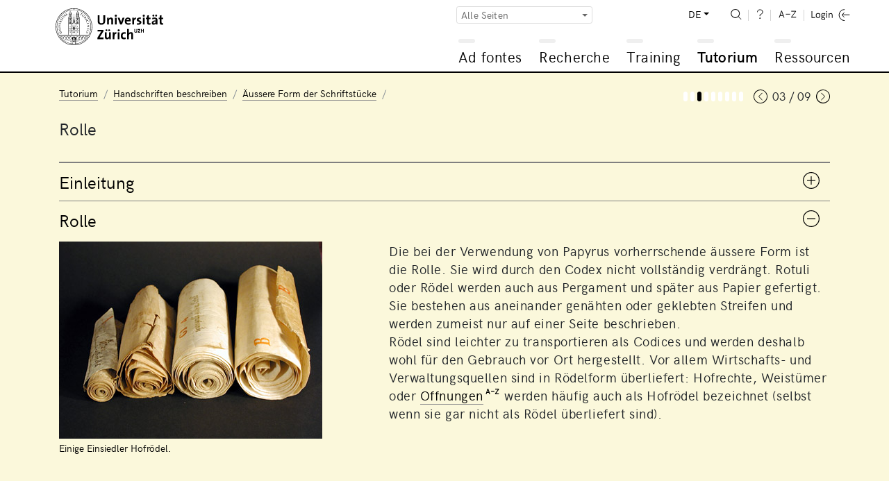

--- FILE ---
content_type: text/html; charset=UTF-8
request_url: https://www.adfontes.uzh.ch/tutorium/handschriften-beschreiben/aeussere-form-der-schriftstuecke/rolle
body_size: 24919
content:
<!DOCTYPE html>
<html lang="de">
  <head>
    <meta charset="utf-8">
    <meta http-equiv="X-UA-Compatible" content="IE=edge">
    <title>Ad fontes: Tutorium / Handschriften beschreiben / Äussere Form der Schriftstücke / Rolle</title>
    <script>
    document.documentElement.className = "js";
    var sBaseUrl = "https://www.adfontes.uzh.ch/";
    var sSiteUrl = "https://www.adfontes.uzh.ch/";
    var sLang    = "de";
    var sControllerName = "tutorium";
    var sUrl     = "tutorium/handschriften-beschreiben/aeussere-form-der-schriftstuecke/rolle";
    var iPageId  = 141; 
    </script>
    <meta name="viewport" content="width=device-width, initial-scale=1, shrink-to-fit=no">
    <meta name="keywords" content="Ad fontes, Quellen, Archiv">
    <meta name="description" content="Ad fontes – Eine Einführung in den Umgang mit Quellen im Archiv: Ad fontes ist ein Lernangebot der Universität Zürich für Archivbesucherinnen und Archivbesucher und solche, die es werden wollen.">
    <meta name="author" content="Universität Zürich | Philosophische Fakultät | Ad fontes">
        <link href="https://www.adfontes.uzh.ch/css/mirador-combined.min.css?1565857856" rel="stylesheet">
    <link href="https://www.adfontes.uzh.ch/css/summernote-bs4.css?1565857856" rel="stylesheet">
        <link href="https://www.adfontes.uzh.ch/css/styles.min.css?1565857856" rel="stylesheet">
        <link rel="icon" href="/favicon.ico">
    <link rel="apple-touch-icon" href="/img/favicons/apple-icon.png" sizes="180x180">
    <link rel="icon" href="/img/favicons/favicon-32x32.png" sizes="32x32" type="image/png">
    <link rel="icon" href="/img/favicons/favicon-16x16.png" sizes="16x16" type="image/png">
    <link rel="icon" href="/img/favicons/favicon-96x96.png" sizes="96x96" type="image/png">
    <link rel="manifest" href="/img/favicons/manifest.json">
    <meta name="msapplication-config" content="/img/favicons/browserconfig.xml">
    <link rel="alternate" type="application/rss+xml" title="RSS-Feed Ad fontes-News" href="https://www.adfontes.uzh.ch/rss">
  </head>
<body>
  <header>
    <div class="container-fluid">
       <a href="https://www.adfontes.uzh.ch/"><img src="https://www.adfontes.uzh.ch/img/uni-logo.svg" id="logo" width="155" alt="Logo Universität Zürich"></a>
       <div id="navigation">
        <form method="post" action="https://www.adfontes.uzh.ch/tutorium/handschriften-beschreiben/aeussere-form-der-schriftstuecke/rolle" id="profile-filter-form" class="hidden">
          <input type="hidden" name="iProfilFilter" value="1">
        </form>
          <nav id="servicenav">
            <div class="dropdown" id="profile-filter">
              <button class="btn btn-sm btn-outline-secondary dropdown-toggle" type="button" id="profile-filter-button" data-toggle="dropdown" aria-haspopup="true" aria-expanded="false">
                Alle Seiten              </button>
              <div class="dropdown-menu" aria-labelledby="profile-filter-button">
                                                    <button class="dropdown-item  active" type="button" data-profile-id="1">Alle Seiten</button>
                                                    <button class="dropdown-item " type="button" data-profile-id="2">Stadtarchiv St.Gallen</button>
                                                    <button class="dropdown-item " type="button" data-profile-id="3">Germanistik</button>
                                                    <button class="dropdown-item " type="button" data-profile-id="4">Romanistik</button>
                                                    <button class="dropdown-item " type="button" data-profile-id="5">Nordistik</button>
                                                    <button class="dropdown-item " type="button" data-profile-id="7">Fotografie: Afrika im Fokus</button>
                                                    <button class="dropdown-item " type="button" data-profile-id="9">Latein</button>
                                                    <button class="dropdown-item " type="button" data-profile-id="11">Numismatik</button>
                                                    <button class="dropdown-item " type="button" data-profile-id="13">Global History</button>
                                                    <button class="dropdown-item " type="button" data-profile-id="14">Finnland</button>
                                                    <button class="dropdown-item " type="button" data-profile-id="15">Staatsarchiv Zürich</button>
                                                    <button class="dropdown-item " type="button" data-profile-id="16">Japan</button>
                                                    <button class="dropdown-item " type="button" data-profile-id="17">Film- und Videoquellen</button>
                              </div>
            </div>
            
            <ul>
              <li class="dropdown" id="language-switch">
                <a class="dropdown-toggle" href="#" id="navbarDropdownLanguages" role="button" data-toggle="dropdown" aria-haspopup="true" aria-expanded="false">DE</a>
                <div class="dropdown-menu dropdown-menu-right" aria-labelledby="navbarDropdown">
                                      <a class=" active" href="https://www.adfontes.uzh.ch/tutorium/handschriften-beschreiben/aeussere-form-der-schriftstuecke/rolle">DE</a>
                                      <a class="" href="https://www.adfontes.uzh.ch/en/tutorium/handschriften-beschreiben/aeussere-form-der-schriftstuecke/rolle">EN</a>
                                      <a class="" href="https://www.adfontes.uzh.ch/fr/tutorium/handschriften-beschreiben/aeussere-form-der-schriftstuecke/rolle">FR</a>
                                  </div>
              </li>
              <li><a href="https://www.adfontes.uzh.ch/suche" id="search"><img src="https://www.adfontes.uzh.ch/img/zoom-i.svg" height="20" alt="<? lang('site_search') ?>"></a></li>
              <li><a href="#helpPageModal" id="help" data-toggle="modal" data-help_page_id="1807"><img src="https://www.adfontes.uzh.ch/img/help-i.svg" height="20" alt="Hilfe"></a></li>
              <li><a href="https://www.adfontes.uzh.ch/glossar" id="glossary"><img src="https://www.adfontes.uzh.ch/img/glossary-i.svg" height="20" alt="Glossar"></a></li>
              <li>                <a href="#loginModal" data-toggle="modal" id="login"><img src="https://www.adfontes.uzh.ch/img/logintxt-i.svg" id="login-txt" height="20" alt="Login-Text"> <img src="https://www.adfontes.uzh.ch/img/login-i.svg" id="login-icon" height="20" alt="Login-Icon"></a>
              </li>
            </ul>
         </nav>
         <nav id="mainnav">
          
<ul id="firstlevel">
<li class="mainnav-li" id="ml1"><span data-url=""></span><a href="#" title="Ad fontes">Ad fontes</a>
<ul class="subnav">
<li><a href="/ad-fontes/einleitung" title="Willkommen bei Ad fontes">Willkommen bei Ad fontes</a></li>
<li class="collapsed"><div class="plusminus"></div><a href="/ad-fontes/introduction" title="Einführung">Einführung</a>
<ul>
<li><a href="/ad-fontes/introduction/was-du-hier-lernen-kannst" title="Was Du hier lernen kannst...">Was Du hier lernen kannst...</a></li>
<li><a href="/ad-fontes/introduction/was-du-danach-koennen-solltest" title="Was Du danach können solltest...">Was Du danach können solltest...</a></li>
<li><a href="/ad-fontes/introduction/wie-das-programm-aufgebaut-ist" title="Wie das Programm aufgebaut ist...">Wie das Programm aufgebaut ist...</a></li>
<li><a href="/ad-fontes/introduction/wie-das-programm-funktioniert" title="Wie das Programm funktioniert...">Wie das Programm funktioniert...</a></li>
<li><a href="/ad-fontes/introduction/wo-du-am-besten-anfaengst" title="Wo Du am besten anfängst...">Wo Du am besten anfängst...</a></li>
<li><a href="/ad-fontes/introduction/was-du-bedenken-solltest" title="Was Du bedenken solltest...">Was Du bedenken solltest...</a></li>
<li><a href="/ad-fontes/introduction/warum-anmelden" title="Warum anmelden?">Warum anmelden?</a></li>
</ul>
</li>
<li class="collapsed"><div class="plusminus"></div><a href="/ad-fontes/informationen-zum-projekt" title="Informationen zum Projekt">Informationen zum Projekt</a>
<ul>
<li><a href="/ad-fontes/informationen-zum-projekt/faq-haeufig-gestellte-fragen" title="FAQ - Häufig gestellte Fragen">FAQ - Häufig gestellte Fragen</a></li>
<li><a href="/ad-fontes/informationen-zum-projekt/editorial" title="Editorial">Editorial</a></li>
<li><a href="/ad-fontes/informationen-zum-projekt/Imprint" title="Impressum">Impressum</a></li>
<li><a href="/ad-fontes/informationen-zum-projekt/Coopérations" title="Kooperationen">Kooperationen</a></li>
<li><a href="/ad-fontes/informationen-zum-projekt/Partenaires" title="Partner:innen">Partner:innen</a></li>
<li><a href="/ad-fontes/informationen-zum-projekt/Auteurs, photographies, traductions" title="Autor:innen, Fotografien, Übersetzungen">Autor:innen, Fotografien, Übersetzungen</a></li>
<li><a href="/ad-fontes/informationen-zum-projekt/Datenschutzerklärung, Privacy Policy, Politique de confidentialité" title="Datenschutzerklärung / Privacy Policy / Politique de confidentialité">Datenschutzerklärung / Privacy Policy / Politique de confidentialité</a></li>
<li><a href="/ad-fontes/informationen-zum-projekt/bildnachweise" title="Bildnachweise">Bildnachweise</a></li>
<li><a href="/ad-fontes/informationen-zum-projekt/publikationen-und-auszeichnungen" title="Publikationen und Auszeichnungen">Publikationen und Auszeichnungen</a></li>
<li><a href="/ad-fontes/informationen-zum-projekt/konzept-medidaprix-antrag-evaluation" title="Geschichte des Projekts">Geschichte des Projekts</a></li>
<li><a href="/ad-fontes/informationen-zum-projekt/app-fontes" title="App Fontes">App Fontes</a></li>
<li><a href="/ad-fontes/informationen-zum-projekt/statements" title="Statements von Stakeholdern">Statements von Stakeholdern</a></li>
</ul>
</li>
</ul>
</li>
<li class="mainnav-li" id="ml2"><span data-url=""></span><a href="#" title="Recherche">Recherche</a>
<ul class="subnav">
<li><a href="/4001/recherche/einleitung" title="Einleitung">Einleitung</a></li>
<li class="collapsed"><div class="plusminus"></div><a href="/40000/recherche/archivaufgaben-stiftsarchiv-einsiedeln" title="Archivaufgaben Stiftsarchiv Einsiedeln">Archivaufgaben Stiftsarchiv Einsiedeln</a>
<ul>
<li><a href="/4100/recherche/archivaufgaben-stiftsarchiv-einsiedeln/01_archivordnung" title="01 Archivordnung">01 Archivordnung</a></li>
<li><a href="/4200/recherche/archivaufgaben-stiftsarchiv-einsiedeln/02_offnungen" title="02 Offnungen">02 Offnungen</a></li>
<li><a href="/4300/recherche/archivaufgaben-stiftsarchiv-einsiedeln/03-urkunden-aus-dem-marchenstreit" title="03 Urkunden aus dem Marchenstreit">03 Urkunden aus dem Marchenstreit</a></li>
<li><a href="/4400/recherche/archivaufgaben-stiftsarchiv-einsiedeln/04-schiedsgericht" title="04 Schiedsgericht">04 Schiedsgericht</a></li>
</ul>
</li>
<li class="collapsed"><div class="plusminus"></div><a href="/44000/recherche/archivaufgaben-staatsarchiv-ag" title="Archivaufgaben Staatsarchiv Aargau">Archivaufgaben Staatsarchiv Aargau</a>
<ul>
<li><a href="/4900/recherche/archivaufgaben-staatsarchiv-ag/09-kartular" title="Kartular">Kartular</a></li>
</ul>
</li>
<li class="collapsed"><div class="plusminus"></div><a href="/4099/recherche/archivaufgaben-staatsarchiv-zh" title="Archivaufgaben Staatsarchiv Zürich">Archivaufgaben Staatsarchiv Zürich</a>
<ul>
<li><a href="/4500/recherche/archivaufgaben-staatsarchiv-zh/05-paepstliche-privilegien" title="Päpstliche Privilegien">Päpstliche Privilegien</a></li>
<li><a href="/4600/recherche/archivaufgaben-staatsarchiv-zh/06-fruehneuzeitliche-quellen-aus-dem-staatsarchiv-zuerich" title="Frühneuzeitliche Quellen aus dem Staatsarchiv Zürich">Frühneuzeitliche Quellen aus dem Staatsarchiv Zürich</a></li>
<li><a href="/4700/recherche/archivaufgaben-staatsarchiv-zh/07-verwaltungsakten-des-kantons-zuerich-aus-dem-19-jh" title="Verwaltungsakten des Kantons Zürich aus dem 19. Jh.">Verwaltungsakten des Kantons Zürich aus dem 19. Jh.</a></li>
<li><a href="/4800/recherche/archivaufgaben-staatsarchiv-zh/08-eine-bulle-julius-II-an-die-eidgenossen-1512" title="Eine Bulle Julius’ II. an die Eidgenossen (1512)">Eine Bulle Julius’ II. an die Eidgenossen (1512)</a></li>
</ul>
</li>
<li class="collapsed"><div class="plusminus"></div><a href="/43000/recherche/archivaufgaben-privatarchiv" title="Archivaufgaben Privatarchiv">Archivaufgaben Privatarchiv</a>
<ul>
<li><a href="/43100/recherche/archivaufgaben-privatarchiv/the-iselin-family-archive-basel" title="Das Iselin Familienarchiv, Basel">Das Iselin Familienarchiv, Basel</a></li>
<li><a href="/43200/recherche/archivaufgaben-privatarchiv/isaak-iselin-in-hawaii-1807" title="Isaak Iselin in Hawaiʻi, 1807">Isaak Iselin in Hawaiʻi, 1807</a></li>
</ul>
</li>
<li class="collapsed"><div class="plusminus"></div><a href="/41000/recherche/afrika-im-fokus-zur-verwendung-historischer-fotografien-in-den-geschichtswissenschaften" title="Zur Verwendung historischer Fotografien in den Geschichtswissenschaften">Zur Verwendung historischer Fotografien in den Geschichtswissenschaften</a>
<ul>
<li><a href="/41100/recherche/afrika-im-fokus-zur-verwendung-historischer-fotografien-in-den-geschichtswissenschaften/bm-archives" title="Afrika im Fokus – BM Archives">Afrika im Fokus – BM Archives</a></li>
<li><a href="/41200/recherche/afrika-im-fokus-zur-verwendung-historischer-fotografien-in-den-geschichtswissenschaften/bildbestand-der-deutschen-kolonialgesellschaft-dkg" title="Afrika im Fokus – Bildbestand der Deutschen Kolonialgesellschaft (DKG)">Afrika im Fokus – Bildbestand der Deutschen Kolonialgesellschaft (DKG)</a></li>
</ul>
</li>
<li class="collapsed"><div class="plusminus"></div><a href="/457000/recherche/recherche-filmquellen-videoquellen" title="Rechercheübung zu Film-und Videoquellen">Rechercheübung zu Film-und Videoquellen</a>
<ul>
<li><a href="/457100/recherche/recherche-filmquellen-videoquellen/archivaufgabe-1-schweizer-filmwochenschau" title="Archivaufgabe 1: Schweizer Filmwochenschau">Archivaufgabe 1: Schweizer Filmwochenschau</a></li>
<li><a href="/457200/recherche/recherche-filmquellen-videoquellen/archivaufgabe-2-das-videoladen-archiv" title="Archivaufgabe 2: Das Videoladen-Archiv">Archivaufgabe 2: Das Videoladen-Archiv</a></li>
</ul>
</li>
<li class="collapsed"><div class="plusminus"></div><a href="/42000/recherche/muenzfunde-als-historische-quelle" title="Münzfunde als historische Quelle">Münzfunde als historische Quelle</a>
<ul>
<li><a href="/42100/recherche/muenzfunde-als-historische-quelle/ein-schatzfund-aus-winterthur" title="Ein Schatzfund aus Winterthur">Ein Schatzfund aus Winterthur</a></li>
</ul>
</li>
</ul>
</li>
<li class="mainnav-li" id="ml3"><span data-url=""></span><a href="#" title="Training">Training</a>
<ul class="subnav">
<li><a href="/3001/training/einleitung" title="Einleitung">Einleitung</a></li>
<li class="collapsed"><div class="plusminus"></div><a href="/3100/training/deutsche-transkriptionsuebungen" title="Deutsche Transkriptionsübungen">Deutsche Transkriptionsübungen</a>
<ul>
<li><a href="/370510/training/deutsche-transkriptionsuebungen/kontorsordnung-nowgorod-1268" title="Ordnung des Hansekontors in Nowgorod 1268">Ordnung des Hansekontors in Nowgorod 1268</a></li>
<li><a href="/3360/training/deutsche-transkriptionsuebungen/privaturkunde" title="Privaturkunde">Privaturkunde</a></li>
<li><a href="/3210/training/deutsche-transkriptionsuebungen/urkunde-luetolds-von-regensberg" title="Urkunde Lütolds von Regensberg">Urkunde Lütolds von Regensberg</a></li>
<li><a href="/33120/training/deutsche-transkriptionsuebungen/privaturkunde-verkauf-eines-ackers" title="Privaturkunde: Verkauf eines Ackers">Privaturkunde: Verkauf eines Ackers</a></li>
<li><a href="/3230/training/deutsche-transkriptionsuebungen/sammelhofrecht-aus-dem-grossen-urbar" title="Sammelhofrecht aus dem Grossen Urbar">Sammelhofrecht aus dem Grossen Urbar</a></li>
<li><a href="/3365/training/deutsche-transkriptionsuebungen/kaiserurkunde" title="Kaiserurkunde">Kaiserurkunde</a></li>
<li><a href="/33180/training/deutsche-transkriptionsuebungen/rodel-dottikon" title="Rodel von Dottikon">Rodel von Dottikon</a></li>
<li><a href="/370480/training/deutsche-transkriptionsuebungen/flandernblockade-erster-hansetag-1358" title="Flandernblockade und erster Hansetag 1358">Flandernblockade und erster Hansetag 1358</a></li>
<li><a href="/3370/training/deutsche-transkriptionsuebungen/steuerbuch" title="Steuerbuch">Steuerbuch</a></li>
<li><a href="/370530/training/deutsche-transkriptionsuebungen/veckinchusen-brief-1422" title="Brief Hildebrand Veckinchusens an seine Frau Margarete, 1422">Brief Hildebrand Veckinchusens an seine Frau Margarete, 1422</a></li>
<li><a href="/33190/training/deutsche-transkriptionsuebungen/schuldenbuch-scharnachthal" title="Schuldenbuch">Schuldenbuch</a></li>
<li><a href="/3260/training/deutsche-transkriptionsuebungen/diarium" title="Diarium">Diarium</a></li>
<li><a href="/3255/training/deutsche-transkriptionsuebungen/burkardenbuch-fragenkatalog" title="Burkardenbuch: Fragenkatalog">Burkardenbuch: Fragenkatalog</a></li>
<li><a href="/3375/training/deutsche-transkriptionsuebungen/metzgerzunftsatzung" title="Metzgerzunftsatzung">Metzgerzunftsatzung</a></li>
<li><a href="/33125/training/deutsche-transkriptionsuebungen/brief-werbeschreiben-fuer-markt" title="Brief: Werbeschreiben für Markt">Brief: Werbeschreiben für Markt</a></li>
<li><a href="/33110/training/deutsche-transkriptionsuebungen/thuner-missivenbestand-chirograph" title="Thuner Missivenbestand, Chirograph">Thuner Missivenbestand, Chirograph</a></li>
<li><a href="/370520/training/deutsche-transkriptionsuebungen/flandernprivileg-margarete-1252" title="Flandernprivileg von Gräfin Margarete 1252">Flandernprivileg von Gräfin Margarete 1252</a></li>
<li><a href="/370460/training/deutsche-transkriptionsuebungen/kopialbuch-xv-jahrhundert" title="Ein Kopialbuch aus dem 15. Jahrhundert">Ein Kopialbuch aus dem 15. Jahrhundert</a></li>
<li><a href="/370470/training/deutsche-transkriptionsuebungen/tagesordnung-hansetag-1518-1" title="Tagesordnung der Versammlung der Hansestädte 1518">Tagesordnung der Versammlung der Hansestädte 1518</a></li>
<li><a href="/33130/training/deutsche-transkriptionsuebungen/ehegerichts-protokoll" title="Ehegerichts-Protokoll">Ehegerichts-Protokoll</a></li>
<li><a href="/3290/training/deutsche-transkriptionsuebungen/rechnungsbuch-von-abt-ludwig-blarer" title="Rechnungsbuch von Abt Ludwig Blarer">Rechnungsbuch von Abt Ludwig Blarer</a></li>
<li><a href="/3280/training/deutsche-transkriptionsuebungen/rechnung-von-sarmenstorff" title="Rechnung von Sarmenstorff">Rechnung von Sarmenstorff</a></li>
<li><a href="/33115/training/deutsche-transkriptionsuebungen/altes-schlossurbar" title="Altes Schlossurbar">Altes Schlossurbar</a></li>
<li><a href="/370500/training/deutsche-transkriptionsuebungen/turmbuecher-einleitung" title="Berner Turmbücher">Berner Turmbücher</a></li>
<li><a href="/3285/training/deutsche-transkriptionsuebungen/weinrezept" title="Weinrezept">Weinrezept</a></li>
<li><a href="/33135/training/deutsche-transkriptionsuebungen/malefiz-protokoll" title="Malefiz-Protokoll">Malefiz-Protokoll</a></li>
<li><a href="/370440/training/deutsche-transkriptionsuebungen/hexenprozess-castels" title="Hexenprozess aus dem Gericht Castels">Hexenprozess aus dem Gericht Castels</a></li>
<li><a href="/370450/training/deutsche-transkriptionsuebungen/bestellbrief" title="Bestellbrief der Drei Bünde für den Hauptmann Hercules von Salis-Marschlins">Bestellbrief der Drei Bünde für den Hauptmann Hercules von Salis-Marschlins</a></li>
<li><a href="/33140/training/deutsche-transkriptionsuebungen/speiseordnung" title="Speiseordnung">Speiseordnung</a></li>
<li><a href="/370490/training/deutsche-transkriptionsuebungen/Rezess-zum-letzten-Hansetag-zu-Lübeck-1669" title="Rezess zum letzten Hansetag zu Lübeck 1669">Rezess zum letzten Hansetag zu Lübeck 1669</a></li>
<li><a href="/3310/training/deutsche-transkriptionsuebungen/diarium-von-pater-joseph-dietrich" title="Diarium von Pater Joseph Dietrich">Diarium von Pater Joseph Dietrich</a></li>
<li><a href="/3390/training/deutsche-transkriptionsuebungen/brief-rosenrolls-an-scheuchzer" title="Brief Rosenrolls an Scheuchzer">Brief Rosenrolls an Scheuchzer</a></li>
<li><a href="/370540/training/deutsche-transkriptionsuebungen/chorgerichtsmanuale-einleitung" title="Berner Chorgerichtsmanuale">Berner Chorgerichtsmanuale</a></li>
<li><a href="/3330/training/deutsche-transkriptionsuebungen/kanzleiordnung-fuer-die-substituten" title="Kanzleiordnung für die Substituten">Kanzleiordnung für die Substituten</a></li>
<li><a href="/33145/training/deutsche-transkriptionsuebungen/gemeinds-buch-massnahmen-zur-ausrottung-des-wolfs" title="Gemeinds-Buch: Massnahmen zur Ausrottung des Wolfs">Gemeinds-Buch: Massnahmen zur Ausrottung des Wolfs</a></li>
<li><a href="/33150/training/deutsche-transkriptionsuebungen/signalement-der-letzten-hexe-anna-goeldin" title="Signalement der «letzten Hexe» Anna Göldin">Signalement der «letzten Hexe» Anna Göldin</a></li>
<li><a href="/3335/training/deutsche-transkriptionsuebungen/archivordnung-aus-dem-summarium" title="Archivordnung aus dem Summarium">Archivordnung aus dem Summarium</a></li>
<li><a href="/3355/training/deutsche-transkriptionsuebungen/brief-der-aargauer-regierung" title="Brief der Aargauer Regierung">Brief der Aargauer Regierung</a></li>
<li><a href="/3380/training/deutsche-transkriptionsuebungen/buergerratsprotokoll" title="Bürgerratsprotokoll">Bürgerratsprotokoll</a></li>
<li><a href="/33155/training/deutsche-transkriptionsuebungen/gemeinderatsprotokoll-automobil-wettfahrt-paris-wien" title="Gemeinderatsprotokoll: Automobil-Wettfahrt Paris – Wien">Gemeinderatsprotokoll: Automobil-Wettfahrt Paris – Wien</a></li>
<li><a href="/3395/training/deutsche-transkriptionsuebungen/schulaufsatz-eine-tour-auf-den-saentis" title="Schulaufsatz «Eine Tour auf den Säntis»">Schulaufsatz «Eine Tour auf den Säntis»</a></li>
<li><a href="/33160/training/deutsche-transkriptionsuebungen/brief-dank-eines-ehemaligen-bewohners" title="Brief: Dank eines ehemaligen Bewohners">Brief: Dank eines ehemaligen Bewohners</a></li>
<li><a href="/33165/training/deutsche-transkriptionsuebungen/kriegsmobilmachungstelegramm-vom-1-august-1914" title="Kriegsmobilmachungstelegramm vom 1. August 1914">Kriegsmobilmachungstelegramm vom 1. August 1914</a></li>
</ul>
</li>
<li class="collapsed"><div class="plusminus"></div><a href="/3200/training/lateinische-transkriptionsuebungen" title="Lateinische Transkriptionsübungen">Lateinische Transkriptionsübungen</a>
<ul>
<li><a href="/31645/training/lateinische-transkriptionsuebungen/Gregory-s_Dialogues" title="Dialog Gregor des Grossen">Dialog Gregor des Grossen</a></li>
<li><a href="/3140/training/lateinische-transkriptionsuebungen/dicta-pirmini" title="Dicta Pirmini">Dicta Pirmini</a></li>
<li><a href="/3385/training/lateinische-transkriptionsuebungen/aelteste-urkunde-von-zuerich" title="Älteste Urkunde von Zürich">Älteste Urkunde von Zürich</a></li>
<li><a href="/3150/training/lateinische-transkriptionsuebungen/pilgerfuehrer-durch-rom" title="Pilgerführer durch Rom">Pilgerführer durch Rom</a></li>
<li><a href="/371250/training/lateinische-transkriptionsuebungen/testament-piuro" title="Testament aus Piuro">Testament aus Piuro</a></li>
<li><a href="/31640/training/lateinische-transkriptionsuebungen/Blanche-Stalls" title="Blanche's Stände für die Champagnermessen">Blanche's Stände für die Champagnermessen</a></li>
<li><a href="/3170/training/lateinische-transkriptionsuebungen/brevier" title="Brevier">Brevier</a></li>
<li><a href="/31630/training/lateinische-transkriptionsuebungen/honneurs-de-lours-droits-du-sacristain" title="Die Ehre des Bärs und die Rechte des Kirchendieners (Dezember 1330)">Die Ehre des Bärs und die Rechte des Kirchendieners (Dezember 1330)</a></li>
<li><a href="/33230/training/lateinische-transkriptionsuebungen/kartause-basel" title="Kartause Basel">Kartause Basel</a></li>
<li><a href="/31520/training/lateinische-transkriptionsuebungen/winand-von-steeg" title="Winand von Steeg">Winand von Steeg</a></li>
<li><a href="/31540/training/lateinische-transkriptionsuebungen/streitbarer-gelehrter-felix-hemmerli" title="Streitbarer Gelehrter: Felix Hemmerli">Streitbarer Gelehrter: Felix Hemmerli</a></li>
<li><a href="/31610/training/lateinische-transkriptionsuebungen/visite-cathedrale-lausanne" title="Visitation der Kathedrale von Lausanne (1456)">Visitation der Kathedrale von Lausanne (1456)</a></li>
<li><a href="/33170/training/lateinische-transkriptionsuebungen/bittschrift-an-den-papst" title="Bittschrift an den Papst">Bittschrift an den Papst</a></li>
<li><a href="/31530/training/lateinische-transkriptionsuebungen/bullinger-briefwechsel" title="Bullinger – Briefwechsel">Bullinger – Briefwechsel</a></li>
<li><a href="/31510/training/lateinische-transkriptionsuebungen/fruehneuzeitliches-tagebuch" title="Frühneuzeitliches Tagebuch">Frühneuzeitliches Tagebuch</a></li>
</ul>
</li>
<li class="collapsed"><div class="plusminus"></div><a href="/32000/training/exercices-de-transcription" title="Transkriptionsübungen für romanische Sprachen">Transkriptionsübungen für romanische Sprachen</a>
<ul>
<li><a href="/373350/training/exercices-de-transcription/aspis" title="Aspis">Aspis</a></li>
<li><a href="/373360/training/exercices-de-transcription/monosceros" title="Monosceros">Monosceros</a></li>
<li><a href="/373330/training/exercices-de-transcription/coc-gorpil" title="D'un coc et d'un gorpil">D'un coc et d'un gorpil</a></li>
<li><a href="/373340/training/exercices-de-transcription/gorpil-colon" title="D'un gorpil et d'un colon">D'un gorpil et d'un colon</a></li>
<li><a href="/373300/training/exercices-de-transcription/vilain-choe" title="D'un vilain et de sa choe">D'un vilain et de sa choe</a></li>
<li><a href="/373310/training/exercices-de-transcription/gorpil" title="Ci dit d'un gorpil">Ci dit d'un gorpil</a></li>
<li><a href="/373250/training/exercices-de-transcription/lion" title="Le lion d'après le Livre de songes selon Daniel">Le lion d'après le Livre de songes selon Daniel</a></li>
<li><a href="/373260/training/exercices-de-transcription/ours" title="L'ours d'après le Livre de songes selon Daniel">L'ours d'après le Livre de songes selon Daniel</a></li>
<li><a href="/373290/training/exercices-de-transcription/corbeau-corneille" title="Le corbeau et la corneille d'après le Livre de songes selon Daniel">Le corbeau et la corneille d'après le Livre de songes selon Daniel</a></li>
<li><a href="/32210/training/exercices-de-transcription/livre-des-proprietez-des-choses-le-loup" title="Livre des  proprietez des choses: le loup">Livre des  proprietez des choses: le loup</a></li>
<li><a href="/373270/training/exercices-de-transcription/loup" title="Le loup d'après le Livre de songes selon Daniel">Le loup d'après le Livre de songes selon Daniel</a></li>
<li><a href="/373280/training/exercices-de-transcription/renard" title="Le renard d'après le Livre de songes selon Daniel">Le renard d'après le Livre de songes selon Daniel</a></li>
<li><a href="/373320/training/exercices-de-transcription/loup-corbel" title="Du Loup et du corbel">Du Loup et du corbel</a></li>
<li><a href="/32220/training/exercices-de-transcription/livre-des-proprietez-des-choses-le-renard" title="Livre des proprietez des choses: le renard">Livre des proprietez des choses: le renard</a></li>
<li><a href="/32215/training/exercices-de-transcription/livre-des-proprietez-des-choses-le-chameau-leopard-" title="Livre des proprietez des choses: le chameau-léopard">Livre des proprietez des choses: le chameau-léopard</a></li>
<li><a href="/373210/training/exercices-de-transcription/brief-georg-jenatsch" title="Brief von Georg Jenatsch und Blasius Alexander an Hans Georg Pebia">Brief von Georg Jenatsch und Blasius Alexander an Hans Georg Pebia</a></li>
<li><a href="/373220/training/exercices-de-transcription/brief-perpetua-von-salis" title="Brief von Perpetua von Salis">Brief von Perpetua von Salis</a></li>
<li><a href="/373230/training/exercices-de-transcription/schwurformel-des-lugnezer-landammanns" title="Schwurformel des Lugnezer Landammanns">Schwurformel des Lugnezer Landammanns</a></li>
<li><a href="/373240/training/exercices-de-transcription/wirtshausgespräch-ardez" title="Wirtshausgespräch beim Jahrmarkt in Ardez">Wirtshausgespräch beim Jahrmarkt in Ardez</a></li>
<li><a href="/32110/training/exercices-de-transcription/charte-de-metz-transaction-de-rente" title="Charte de Metz, transaction de rente">Charte de Metz, transaction de rente</a></li>
<li><a href="/32115/training/exercices-de-transcription/charte-de-labbaye-de-salival" title="Charte de l'abbaye de Salival">Charte de l'abbaye de Salival</a></li>
<li><a href="/32120/training/exercices-de-transcription/charte-de-lepiscopat-de-toul" title="Charte de l'épiscopat de Toul">Charte de l'épiscopat de Toul</a></li>
<li><a href="/32125/training/exercices-de-transcription/charte-de-labbaye-de-fontenay" title="Charte de l'abbaye de Fontenay">Charte de l'abbaye de Fontenay</a></li>
<li><a href="/32135/training/exercices-de-transcription/charte-de-montreal" title="Charte de Montréal">Charte de Montréal</a></li>
<li><a href="/32140/training/exercices-de-transcription/charte-de-brancion" title="Charte de Brancion">Charte de Brancion</a></li>
<li><a href="/32145/training/exercices-de-transcription/charte-de-fribourg" title="Charte de Fribourg">Charte de Fribourg</a></li>
<li><a href="/32150/training/exercices-de-transcription/charte-de-neuchâtel" title="Charte de Neuchâtel">Charte de Neuchâtel</a></li>
</ul>
</li>
<li class="collapsed"><div class="plusminus"></div><a href="/33000/training/transcription-exercices" title="Englischsprachige Transkriptionsübungen">Englischsprachige Transkriptionsübungen</a>
<ul>
<li><a href="/33010/training/transcription-exercices/journal-of-isaak-iselin" title="Tagebuch des Isaak Iselin">Tagebuch des Isaak Iselin</a></li>
</ul>
</li>
<li class="collapsed"><div class="plusminus"></div><a href="/31100/training/transkriptionsuebungen-fuer-die-nordistik" title="Transkriptionsübungen für nordische Sprachen">Transkriptionsübungen für nordische Sprachen</a>
<ul>
<li><a href="/31110/training/transkriptionsuebungen-fuer-die-nordistik/codex-regius-der-lieder-edda" title="Codex Regius der Lieder-Edda">Codex Regius der Lieder-Edda</a></li>
<li><a href="/31115/training/transkriptionsuebungen-fuer-die-nordistik/moeðruvallabók" title="Möðruvallabók">Möðruvallabók</a></li>
<li><a href="/31120/training/transkriptionsuebungen-fuer-die-nordistik/codex-hardenbergianus" title="Codex Hardenbergianus">Codex Hardenbergianus</a></li>
<li><a href="/31125/training/transkriptionsuebungen-fuer-die-nordistik/njáls-saga" title="Njáls saga">Njáls saga</a></li>
<li><a href="/31130/training/transkriptionsuebungen-fuer-die-nordistik/jóns-saga-helga" title="Jóns saga helga">Jóns saga helga</a></li>
<li><a href="/31135/training/transkriptionsuebungen-fuer-die-nordistik/sturlunga-saga" title="Sturlunga saga">Sturlunga saga</a></li>
<li><a href="/31140/training/transkriptionsuebungen-fuer-die-nordistik/eyrbyggja-saga" title="Eyrbyggja saga">Eyrbyggja saga</a></li>
<li><a href="/31145/training/transkriptionsuebungen-fuer-die-nordistik/gísla-saga-súrssonar" title="Gísla saga Súrssonar">Gísla saga Súrssonar</a></li>
<li><a href="/31150/training/transkriptionsuebungen-fuer-die-nordistik/homilienbuch" title="Homilienbuch">Homilienbuch</a></li>
<li><a href="/31155/training/transkriptionsuebungen-fuer-die-nordistik/urkunde-koenig-hákon-v-magnússon" title="Urkunde König Hákon V. Magnússon">Urkunde König Hákon V. Magnússon</a></li>
<li><a href="/31160/training/transkriptionsuebungen-fuer-die-nordistik/elucidarius-das-aelteste-daenische-vaterunser" title="Elucidarius - das älteste dänische Vaterunser">Elucidarius - das älteste dänische Vaterunser</a></li>
<li><a href="/31165/training/transkriptionsuebungen-fuer-die-nordistik/harpestreng-das-aelteste-daenische-kochbuch" title="Harpestreng – das älteste dänische Kochbuch">Harpestreng – das älteste dänische Kochbuch</a></li>
<li><a href="/31170/training/transkriptionsuebungen-fuer-die-nordistik/aeldre-vaestgoetalagen" title="Äldre Västgötalagen">Äldre Västgötalagen</a></li>
<li><a href="/31175/training/transkriptionsuebungen-fuer-die-nordistik/birgitta-autograph" title="Birgitta-Autograph">Birgitta-Autograph</a></li>
<li><a href="/33510/training/transkriptionsuebungen-fuer-die-nordistik/bailiffs-account-1545" title="Abrechnung des Landvogts 1545">Abrechnung des Landvogts 1545</a></li>
<li><a href="/33520/training/transkriptionsuebungen-fuer-die-nordistik/court-roll-1685" title="Gerichtsprotokoll 1685">Gerichtsprotokoll 1685</a></li>
<li><a href="/33530/training/transkriptionsuebungen-fuer-die-nordistik/petter-claesson-1776" title="Petter Claesson 1776">Petter Claesson 1776</a></li>
</ul>
</li>
<li class="collapsed"><div class="plusminus"></div><a href="/34100/training/uebungen-schriftgeschichte" title="Übungen zur Schriftgeschichte">Übungen zur Schriftgeschichte</a>
<ul>
<li><a href="/34110/training/uebungen-schriftgeschichte/uebung-zur-schriftbestimmung-und-datierung" title="Übung zur Schriftbestimmung und –datierung">Übung zur Schriftbestimmung und –datierung</a></li>
<li><a href="/34120/training/uebungen-schriftgeschichte/uebung-zur-deutschen-kurrentschrift" title="Übung zur deutschen Kurrentschrift">Übung zur deutschen Kurrentschrift</a></li>
</ul>
</li>
<li class="collapsed"><div class="plusminus"></div><a href="/3500/training/datierungsuebungen" title="Datierungsübungen">Datierungsübungen</a>
<ul>
<li><a href="/3510/training/datierungsuebungen/datierungsuebung-1" title="01 Urkunde Ottos I.">01 Urkunde Ottos I.</a></li>
<li><a href="/3530/training/datierungsuebungen/datierungsuebung-2" title="02 Stiftungsurkunde der St. Johannes Pfrund">02 Stiftungsurkunde der St. Johannes Pfrund</a></li>
<li><a href="/3550/training/datierungsuebungen/datierungsuebung-3" title="03 Einsiedler Gerichtsprotokoll">03 Einsiedler Gerichtsprotokoll</a></li>
<li><a href="/3570/training/datierungsuebungen/datierungsuebung-4" title="04 Ein weiteres Einsiedler Gerichtsprotokoll">04 Ein weiteres Einsiedler Gerichtsprotokoll</a></li>
<li><a href="/3580/training/datierungsuebungen/datierungsuebung-5" title="05 Urkunde Lütolds von Regensberg">05 Urkunde Lütolds von Regensberg</a></li>
</ul>
</li>
<li class="collapsed"><div class="plusminus"></div><a href="/3700/training/uebungen-zu-muenzen-rechnungen-und-waehrungen" title="Übungen zu Münzen, Rechnungen und Währungen">Übungen zu Münzen, Rechnungen und Währungen</a>
<ul>
<li><a href="/3710/training/uebungen-zu-muenzen-rechnungen-und-waehrungen/rechnung-kloster-fahr" title="Rechnung Kloster Fahr">Rechnung Kloster Fahr</a></li>
<li><a href="/3730/training/uebungen-zu-muenzen-rechnungen-und-waehrungen/rechnen-mit-verschiedenen-waehrungen" title="Rechnen mit verschiedenen Währungen">Rechnen mit verschiedenen Währungen</a></li>
<li><a href="/3750/training/uebungen-zu-muenzen-rechnungen-und-waehrungen/muenzbeschreibung-muenzbild-und-umschrift" title="Münzbeschreibung: Münzbild und Umschrift">Münzbeschreibung: Münzbild und Umschrift</a></li>
<li><a href="/3760/training/uebungen-zu-muenzen-rechnungen-und-waehrungen/muenzbeschreibung-abnutzung-und-korrosion" title="Münzbeschreibung: Abnutzung und Korrosion">Münzbeschreibung: Abnutzung und Korrosion</a></li>
<li><a href="/3770/training/uebungen-zu-muenzen-rechnungen-und-waehrungen/muenzen-vergleichen" title="Münzen vergleichen">Münzen vergleichen</a></li>
</ul>
</li>
<li class="collapsed"><div class="plusminus"></div><a href="/37100/training/uebungen-zu-digitalen-quelleneditionen-und-elektronischen-findmitteln" title="Übungen zu digitalen Quelleneditionen und elektronischen Findmitteln">Übungen zu digitalen Quelleneditionen und elektronischen Findmitteln</a>
<ul>
<li><a href="/37110/training/uebungen-zu-digitalen-quelleneditionen-und-elektronischen-findmitteln/der-umgang-mit-digitalen-quelleneditionen-aus-dem-stazh" title="Der Umgang mit digitalen Quelleneditionen aus dem StAZH">Der Umgang mit digitalen Quelleneditionen aus dem StAZH</a></li>
<li><a href="/37120/training/uebungen-zu-digitalen-quelleneditionen-und-elektronischen-findmitteln/die-suche-von-quellen-mit-elektronischen-findmitteln-das-beispiel-query-von-scopearchiv" title="Die Suche von Quellen mit elektronischen Findmitteln – das Beispiel «Query» von «scopeArchiv»">Die Suche von Quellen mit elektronischen Findmitteln – das Beispiel «Query» von «scopeArchiv»</a></li>
</ul>
</li>
<li class="collapsed"><div class="plusminus"></div><a href="/37200/training/afrika-im-fokus-zur-verwendung-historischer-fotografien-in-den-geschichtswissenschaften" title="Afrika im Fokus. Zur Verwendung historischer Fotografien in den Geschichtswissenschaften">Afrika im Fokus. Zur Verwendung historischer Fotografien in den Geschichtswissenschaften</a>
<ul>
<li><a href="/37210/training/afrika-im-fokus-zur-verwendung-historischer-fotografien-in-den-geschichtswissenschaften/bildinhalt-betrachten" title="Bildinhalt betrachten">Bildinhalt betrachten</a></li>
<li><a href="/37220/training/afrika-im-fokus-zur-verwendung-historischer-fotografien-in-den-geschichtswissenschaften/fotografie-datieren" title="Fotografie datieren">Fotografie datieren</a></li>
<li><a href="/37230/training/afrika-im-fokus-zur-verwendung-historischer-fotografien-in-den-geschichtswissenschaften/metadaten-betrachten" title="Metadaten betrachten">Metadaten betrachten</a></li>
<li><a href="/37240/training/afrika-im-fokus-zur-verwendung-historischer-fotografien-in-den-geschichtswissenschaften/quellen-nachweisen" title="Quellen nachweisen">Quellen nachweisen</a></li>
<li><a href="/37250/training/afrika-im-fokus-zur-verwendung-historischer-fotografien-in-den-geschichtswissenschaften/bilder-interpretieren" title="Bilder interpretieren">Bilder interpretieren</a></li>
</ul>
</li>
<li class="collapsed"><div class="plusminus"></div><a href="/384000/training/filmquellen" title="Übungen zum Umgang mit Film- und Videoquellen">Übungen zum Umgang mit Film- und Videoquellen</a>
<ul>
<li><a href="/384100/training/filmquellen/authentizität" title="Authentizität">Authentizität</a></li>
<li><a href="/384200/training/filmquellen/datierung" title="Datierung">Datierung</a></li>
<li><a href="/384300/training/filmquellen/film-und-Videotechnik" title="Film- und Videotechnik">Film- und Videotechnik</a></li>
<li><a href="/384400/training/filmquellen/textliches-umfeld" title="Textliches Umfeld">Textliches Umfeld</a></li>
</ul>
</li>
<li class="collapsed"><div class="plusminus"></div><a href="/3800/training/germanistische-uebungen" title="Germanistische Übungen">Germanistische Übungen</a>
<ul>
<li><a href="/3810/training/germanistische-uebungen/woerterbuecher-benutzen-weinrezept" title="Wörterbücher benutzen: Weinrezept">Wörterbücher benutzen: Weinrezept</a></li>
<li><a href="/38100/training/germanistische-uebungen/die-sprachstufen-des-deutschen" title="Die Sprachstufen des Deutschen">Die Sprachstufen des Deutschen</a></li>
<li><a href="/38310/training/germanistische-uebungen/sprachverwandtschaft-sprachfamilie" title="[Deutsch im Kontext] Sprachverwandtschaft – Sprachfamilie">[Deutsch im Kontext] Sprachverwandtschaft – Sprachfamilie</a></li>
<li><a href="/38320/training/germanistische-uebungen/die-1-lautverschiebung-und-verners-gesetz" title="[Deutsch im Kontext] Die 1. Lautverschiebung und Verners Gesetz">[Deutsch im Kontext] Die 1. Lautverschiebung und Verners Gesetz</a></li>
<li><a href="/38330/training/germanistische-uebungen/die-2-lautverschiebung" title="[Deutsch im Kontext] Die 2. Lautverschiebung">[Deutsch im Kontext] Die 2. Lautverschiebung</a></li>
<li><a href="/38340/training/germanistische-uebungen/die-1-und-2-lautverschiebung" title="[Deutsch im Kontext] Die 1. und 2. Lautverschiebung">[Deutsch im Kontext] Die 1. und 2. Lautverschiebung</a></li>
<li><a href="/38410/training/germanistische-uebungen/aeltere-sprachentwicklungen-ablaut" title="Ältere Sprachentwicklungen: Ablaut">Ältere Sprachentwicklungen: Ablaut</a></li>
<li><a href="/38500/training/germanistische-uebungen/fruehneuhochdeutsche-sprachentwicklungen" title="Frühneuhochdeutsche Sprachentwicklungen">Frühneuhochdeutsche Sprachentwicklungen</a></li>
<li><a href="/3850/training/germanistische-uebungen/wortformen-weinrezept" title="Wortformen: Weinrezept">Wortformen: Weinrezept</a></li>
</ul>
</li>
<li class="collapsed"><div class="plusminus"></div><a href="/39020/training/lateinische-wortformen-des-mittelalters" title="Lateinische Wortformen des Mittelalters">Lateinische Wortformen des Mittelalters</a>
<ul>
<li><a href="/39021/training/lateinische-wortformen-des-mittelalters/einfache-nicht-deklinierte-oder-konjugierte-wortformen-aufgabe" title="Einfache nicht deklinierte oder konjugierte Wortformen – Aufgabe">Einfache nicht deklinierte oder konjugierte Wortformen – Aufgabe</a></li>
<li><a href="/39022/training/lateinische-wortformen-des-mittelalters/einfache-nicht-deklinierte-oder-konjugierte-wortformen-ergebnis" title="Einfache nicht deklinierte oder konjugierte Wortformen – Ergebnis">Einfache nicht deklinierte oder konjugierte Wortformen – Ergebnis</a></li>
<li><a href="/39023/training/lateinische-wortformen-des-mittelalters/mittelschwere-nicht-deklinierte-oder-konjugierte-wortformen-aufgabe" title="Mittelschwere nicht deklinierte oder konjugierte Wortformen – Aufgabe">Mittelschwere nicht deklinierte oder konjugierte Wortformen – Aufgabe</a></li>
<li><a href="/39024/training/lateinische-wortformen-des-mittelalters/mittelschwere-nicht-deklinierte-oder-konjugierte-wortformen-ergebnis" title="Mittelschwere nicht deklinierte oder konjugierte Wortformen – Ergebnis">Mittelschwere nicht deklinierte oder konjugierte Wortformen – Ergebnis</a></li>
<li><a href="/39025/training/lateinische-wortformen-des-mittelalters/schwierige-nicht-deklinierte-oder-konjugierte-wortformen-aufgabe" title="Schwierige nicht deklinierte oder konjugierte Wortformen – Aufgabe">Schwierige nicht deklinierte oder konjugierte Wortformen – Aufgabe</a></li>
<li><a href="/39026/training/lateinische-wortformen-des-mittelalters/schwierige-nicht-deklinierte-oder-konjugierte-wortformen-ergebnis" title="Schwierige nicht deklinierte oder konjugierte Wortformen – Ergebnis">Schwierige nicht deklinierte oder konjugierte Wortformen – Ergebnis</a></li>
<li><a href="/39027/training/lateinische-wortformen-des-mittelalters/einfache-deklinierte-oder-konjugierte-wortformen-aufgabe" title="Einfache deklinierte oder konjugierte Wortformen – Aufgabe">Einfache deklinierte oder konjugierte Wortformen – Aufgabe</a></li>
<li><a href="/39028/training/lateinische-wortformen-des-mittelalters/einfache-deklinierte-oder-konjugierte-wortformen-ergebnis" title="Einfache deklinierte oder konjugierte Wortformen – Ergebnis">Einfache deklinierte oder konjugierte Wortformen – Ergebnis</a></li>
<li><a href="/39029/training/lateinische-wortformen-des-mittelalters/mittelschwere-deklinierte-oder-konjugierte-wortformen-aufgabe" title="Mittelschwere deklinierte oder konjugierte Wortformen – Aufgabe">Mittelschwere deklinierte oder konjugierte Wortformen – Aufgabe</a></li>
<li><a href="/39030/training/lateinische-wortformen-des-mittelalters/mittelschwere-deklinierte-oder-konjugierte-wortformen-ergebnis" title="Mittelschwere deklinierte oder konjugierte Wortformen – Ergebnis">Mittelschwere deklinierte oder konjugierte Wortformen – Ergebnis</a></li>
<li><a href="/39031/training/lateinische-wortformen-des-mittelalters/schwierige-deklinierte-oder-konjugierte-wortformen-aufgabe" title="Schwierige deklinierte oder konjugierte Wortformen – Aufgabe">Schwierige deklinierte oder konjugierte Wortformen – Aufgabe</a></li>
<li><a href="/39032/training/lateinische-wortformen-des-mittelalters/schwierige-deklinierte-oder-konjugierte-wortformen-ergebnis" title="Schwierige deklinierte oder konjugierte Wortformen – Ergebnis">Schwierige deklinierte oder konjugierte Wortformen – Ergebnis</a></li>
<li><a href="/39033/training/lateinische-wortformen-des-mittelalters/ambige-wortformen-aufgabe" title="Ambige Wortformen – Aufgabe">Ambige Wortformen – Aufgabe</a></li>
<li><a href="/39034/training/lateinische-wortformen-des-mittelalters/ambige-wortformen-ergebnis" title="Ambige Wortformen – Ergebnis">Ambige Wortformen – Ergebnis</a></li>
<li><a href="/39035/training/lateinische-wortformen-des-mittelalters/transkription-eines-mittelalterlichen-textes-in-schullatein-aufgabe" title="Transkription eines mittelalterlichen Textes in Schullatein – Aufgabe">Transkription eines mittelalterlichen Textes in Schullatein – Aufgabe</a></li>
<li><a href="/39036/training/lateinische-wortformen-des-mittelalters/transkription-eines-mittelalterlichen-textes-in-schullatein-ergebnis" title="Transkription eines mittelalterlichen Textes in Schullatein – Ergebnis">Transkription eines mittelalterlichen Textes in Schullatein – Ergebnis</a></li>
<li><a href="/39037/training/lateinische-wortformen-des-mittelalters/fazit-schreibung-und-lautung" title="Fazit: Schreibung und Lautung">Fazit: Schreibung und Lautung</a></li>
</ul>
</li>
<li class="collapsed"><div class="plusminus"></div><a href="/382000/training/old-maps" title="Old Maps">Old Maps</a>
<ul>
<li><a href="/382100/training/old-maps/dating-maps" title="Dating Maps">Dating Maps</a></li>
<li><a href="/382110/training/old-maps/map-pictures" title="Map Pictures">Map Pictures</a></li>
<li><a href="/382150/training/old-maps/japan-provinces" title="An Edo-Period Map of Japan's Provinces">An Edo-Period Map of Japan's Provinces</a></li>
<li><a href="/382130/training/old-maps/winterthur-industrialisierung" title="Winterthur während der Industrialisierung">Winterthur während der Industrialisierung</a></li>
</ul>
</li>
<li class="collapsed"><div class="plusminus"></div><a href="/385000/training/kuzushiji" title="Old Japanese Characters Kuzushiji">Old Japanese Characters Kuzushiji</a>
<ul>
<li><a href="/385100/training/kuzushiji/introduction-kuzushiji" title="Introduction to Kuzushiji">Introduction to Kuzushiji</a></li>
<li><a href="/385200/training/kuzushiji/reading-japanese-maps" title=""></a></li>
</ul>
</li>
<li class="collapsed"><div class="plusminus"></div><a href="/383000/training/uebung-heraldik" title="Übungen zur Heraldik">Übungen zur Heraldik</a>
<ul>
<li><a href="/383100/training/uebung-heraldik/heraldik-1-Unterthema" title="Was muss man «melden», was nicht?">Was muss man «melden», was nicht?</a></li>
<li><a href="/383200/training/uebung-heraldik/heraldik-2-Unterthema" title="Rechts und links, oben und unten">Rechts und links, oben und unten</a></li>
<li><a href="/383300/training/uebung-heraldik/heraldik-3-Unterthema" title="Schildteilungen">Schildteilungen</a></li>
<li><a href="/383400/training/uebung-heraldik/heraldik-4-0" title="Gemeine Figuren">Gemeine Figuren</a></li>
<li><a href="/383500/training/uebung-heraldik/heraldik-5-0" title="Gemeine Figuren und Schildteilungen">Gemeine Figuren und Schildteilungen</a></li>
</ul>
</li>
<li class="collapsed"><div class="plusminus"></div><a href="/386000/training/schreibkalender" title="Schreibkalender">Schreibkalender</a>
<ul>
<li><a href="/386100/training/schreibkalender/schreibkalender-kalendarium" title="Schreibkalender: Kalendarium">Schreibkalender: Kalendarium</a></li>
<li><a href="/386200/training/schreibkalender/schreibkalender-notizenseite" title="Schreibkalender: Notizenseite">Schreibkalender: Notizenseite</a></li>
<li><a href="/386300/training/schreibkalender/schreibkalender-literatur" title="Schreibkalender: Quellen und Literatur">Schreibkalender: Quellen und Literatur</a></li>
</ul>
</li>
<li class="collapsed"><div class="plusminus"></div><a href="/387000/training/RI" title="Lernkurs Regesten schreiben">Lernkurs Regesten schreiben</a>
<ul>
<li><a href="/387100/training/RI/ri-einf" title="Einführung">Einführung</a></li>
<li><a href="/387200/training/RI/RI-einheit-1" title="Originale, Drucke und Regesten finden">Originale, Drucke und Regesten finden</a></li>
<li><a href="/387300/training/RI/RI-einheit-2" title="Vergleich Original - Drucke">Vergleich Original - Drucke</a></li>
<li><a href="/387400/training/RI/ri-einheit-3" title="Einen Urkundeninhalt erarbeiten -  mit Lateinkenntnissen">Einen Urkundeninhalt erarbeiten -  mit Lateinkenntnissen</a></li>
<li><a href="/387500/training/RI/ri-einheit-4" title="Inhaltsbestimmung ohne Lateinkenntnisse">Inhaltsbestimmung ohne Lateinkenntnisse</a></li>
</ul>
</li>
</ul>
</li>
<li class="mainnav-li currentmain" id="ml4"><span data-url=""></span><a href="#" title="Tutorium">Tutorium</a>
<ul class="subnav">
<li><a href="/tutorium/einleitung" title="Einleitung">Einleitung</a></li>
<li class="collapsed"><div class="plusminus"></div><a href="/tutorium/atr" title="Automated Text Recognition">Automated Text Recognition</a>
<ul>
<li><a href="/tutorium/atr/introduction-overview" title="Introduction and Overview">Introduction and Overview</a></li>
<li><a href="/tutorium/atr/practical-guide-to-atr" title="1: Unlocking Historical Documents: A Practical Guide to ATR">1: Unlocking Historical Documents: A Practical Guide to ATR</a></li>
<li><a href="/tutorium/atr/when-is-it-helpful" title="2: When is the Use of ATR Helpful?">2: When is the Use of ATR Helpful?</a></li>
<li><a href="/tutorium/atr/use-scenarios" title="3: Use-Scenarios of ATR with Different Types of Text-Corpora">3: Use-Scenarios of ATR with Different Types of Text-Corpora</a></li>
<li><a href="/tutorium/atr/workflow-recommendation" title="4: Workflow Recommendation Tool for your Research Project">4: Workflow Recommendation Tool for your Research Project</a></li>
<li><a href="/tutorium/atr/atr-models" title="5: ATR Models">5: ATR Models</a></li>
<li><a href="/tutorium/atr/summary" title="Summary">Summary</a></li>
<li><a href="/tutorium/atr/credits" title="Credits">Credits</a></li>
</ul>
</li>
<li class="collapsed"><div class="plusminus"></div><a href="/tutorium/dokumente-finden" title="Dokumente finden">Dokumente finden</a>
<ul>
<li><a href="/tutorium/dokumente-finden/ueber-archive" title="Über Archive">Über Archive</a></li>
<li><a href="/tutorium/dokumente-finden/verschiedene-archivtypen" title="Verschiedene Archivtypen">Verschiedene Archivtypen</a></li>
<li><a href="/tutorium/dokumente-finden/suche-im-archiv" title="Suche im Archiv">Suche im Archiv</a></li>
<li><a href="/tutorium/dokumente-finden/der-archivbesuch" title="Der Archivbesuch">Der Archivbesuch</a></li>
<li><a href="/tutorium/dokumente-finden/archivpaedagogik-wozu-warum-fuer-wen" title="Archivpädagogik – wozu, warum, für wen?">Archivpädagogik – wozu, warum, für wen?</a></li>
<li><a href="/tutorium/dokumente-finden/klosterarchiv-einsiedeln" title="Klosterarchiv Einsiedeln">Klosterarchiv Einsiedeln</a></li>
<li><a href="/tutorium/dokumente-finden/das-stadtarchiv-stgallen" title="Das Stadtarchiv St.Gallen">Das Stadtarchiv St.Gallen</a></li>
<li><a href="/tutorium/dokumente-finden/das-staatsarchiv-zuerich-als-erinnerungs-ort" title="Das Staatsarchiv Zürich als Erinnerungs-Ort">Das Staatsarchiv Zürich als Erinnerungs-Ort</a></li>
<li><a href="/tutorium/dokumente-finden/der-umgang-mit-findmitteln-im-staatsarchiv-zuerich-zur-liebe-finden" title="Der Umgang mit Findmitteln im Staatsarchiv Zürich: Zur Liebe finden">Der Umgang mit Findmitteln im Staatsarchiv Zürich: Zur Liebe finden</a></li>
<li><a href="/tutorium/dokumente-finden/das-staatsarchiv-graubuenden" title="Das Staatsarchiv Graubünden">Das Staatsarchiv Graubünden</a></li>
</ul>
</li>
<li class="collapsed"><div class="plusminus"></div><a href="/tutorium/schriften-lesen" title="Schriften lesen">Schriften lesen</a>
<ul>
<li><a href="/tutorium/schriften-lesen/schriftgeschichte" title="Schriftgeschichte">Schriftgeschichte</a></li>
<li><a href="/tutorium/schriften-lesen/abkuerzungen" title="Abkürzungen">Abkürzungen</a></li>
<li><a href="/tutorium/schriften-lesen/transkriptionsregeln" title="Transkriptionsregeln">Transkriptionsregeln</a></li>
</ul>
</li>
<li class="active"><div class="plusminus"></div><a href="/tutorium/handschriften-beschreiben" title="Handschriften beschreiben">Handschriften beschreiben</a>
<ul>
<li><a href="/tutorium/handschriften-beschreiben/charakterisierung-des-beschreibstoffes" title="Charakterisierung des Beschreibstoffes">Charakterisierung des Beschreibstoffes</a></li>
<li class="active"><a href="/tutorium/handschriften-beschreiben/aeussere-form-der-schriftstuecke" title="Äussere Form der Schriftstücke">Äussere Form der Schriftstücke</a></li>
<li><a href="/tutorium/handschriften-beschreiben/siegel" title="Siegel">Siegel</a></li>
<li><a href="/tutorium/handschriften-beschreiben/handschriftenbeschreibung-ueberblick" title="Handschriftenbeschreibung (Überblick)">Handschriftenbeschreibung (Überblick)</a></li>
</ul>
</li>
<li class="collapsed"><div class="plusminus"></div><a href="/tutorium/masse-zahlen-und-geld" title="Masse, Zahlen und Geld">Masse, Zahlen und Geld</a>
<ul>
<li><a href="/tutorium/masse-zahlen-und-geld/muenzen-als-geld" title="Münzen als Geld">Münzen als Geld</a></li>
<li><a href="/tutorium/masse-zahlen-und-geld/geldgeschichte" title="Geldgeschichte">Geldgeschichte</a></li>
<li><a href="/tutorium/masse-zahlen-und-geld/zahlen" title="Zahlen">Zahlen</a></li>
<li><a href="/tutorium/masse-zahlen-und-geld/masse-und-gewichte" title="Masse und Gewichte">Masse und Gewichte</a></li>
</ul>
</li>
<li class="collapsed"><div class="plusminus"></div><a href="/tutorium/datierungen-aufloesen" title="Datierungen auflösen">Datierungen auflösen</a>
<ul>
<li><a href="/tutorium/datierungen-aufloesen/chronologie" title="Chronologie">Chronologie</a></li>
<li><a href="/tutorium/datierungen-aufloesen/tagesbezeichnungen" title="Tagesbezeichnungen">Tagesbezeichnungen</a></li>
<li><a href="/tutorium/datierungen-aufloesen/jahresbezeichnungen" title="Jahresbezeichnungen">Jahresbezeichnungen</a></li>
</ul>
</li>
<li class="collapsed"><div class="plusminus"></div><a href="/tutorium/quellen-erschliessen" title="Quellen erschliessen">Quellen erschliessen</a>
<ul>
<li><a href="/tutorium/quellen-erschliessen/regesten" title="Regesten">Regesten</a></li>
<li><a href="/tutorium/quellen-erschliessen/transkription" title="Transkription">Transkription</a></li>
<li><a href="/tutorium/quellen-erschliessen/kritische-edition" title="Kritische Edition">Kritische Edition</a></li>
<li><a href="/tutorium/quellen-erschliessen/uebersetzungen" title="Übersetzungen">Übersetzungen</a></li>
<li><a href="/tutorium/quellen-erschliessen/datenbank" title="Datenbank">Datenbank</a></li>
<li><a href="/tutorium/quellen-erschliessen/die-sprache-der-quellen" title="Die Sprache der Quellen">Die Sprache der Quellen</a></li>
</ul>
</li>
<li class="collapsed"><div class="plusminus"></div><a href="/tutorium/quellen-auswerten" title="Quellen auswerten">Quellen auswerten</a>
<ul>
<li><a href="/tutorium/quellen-auswerten/quellenkritik-und-quellentypologien" title="Quellenkritik und Quellentypologien">Quellenkritik und Quellentypologien</a></li>
<li><a href="/tutorium/quellen-auswerten/schrift-und-schriftlichkeit" title="Schrift und Schriftlichkeit">Schrift und Schriftlichkeit</a></li>
<li><a href="/tutorium/quellen-auswerten/urkunden-und-diplomatik" title="Urkunden und Diplomatik">Urkunden und Diplomatik</a></li>
<li><a href="/tutorium/quellen-auswerten/kirchenstaat-und-urkundenproduktion" title="Kirchenstaat und Urkundenproduktion">Kirchenstaat und Urkundenproduktion</a></li>
<li><a href="/tutorium/quellen-auswerten/papsturkunden-merkmale-und-aufbau" title="Papsturkunden: Merkmale und Aufbau">Papsturkunden: Merkmale und Aufbau</a></li>
<li><a href="/tutorium/quellen-auswerten/paepstliche-urkunden-und-papstbriefe" title="Päpstliche Urkunden und Papstbriefe">Päpstliche Urkunden und Papstbriefe</a></li>
<li><a href="/tutorium/quellen-auswerten/kopialbuecher-und-kartulare" title="Kopialbücher und Kartulare">Kopialbücher und Kartulare</a></li>
<li><a href="/tutorium/quellen-auswerten/weistuemer-offnungen" title="Weistümer (Offnungen)">Weistümer (Offnungen)</a></li>
<li><a href="/tutorium/quellen-auswerten/urbare" title="Urbare">Urbare</a></li>
<li><a href="/tutorium/quellen-auswerten/rechnungen-und-rechnungsbuecher" title="Rechnungen und Rechnungsbücher">Rechnungen und Rechnungsbücher</a></li>
<li><a href="/tutorium/quellen-auswerten/verwaltungsakten-des-19-20-jahrhunderts-am-beispiel-des-kantons-zuerich" title="Verwaltungsakten des 19./20. Jahrhunderts am Beispiel des Kantons Zürich">Verwaltungsakten des 19./20. Jahrhunderts am Beispiel des Kantons Zürich</a></li>
<li><a href="/tutorium/quellen-auswerten/geschichtsschreibung" title="Geschichtsschreibung">Geschichtsschreibung</a></li>
</ul>
</li>
<li class="collapsed"><div class="plusminus"></div><a href="/tutorium/heraldik" title="Heraldik">Heraldik</a>
<ul>
<li><a href="/tutorium/heraldik/was_ist_heraldik" title="Was ist Heraldik?">Was ist Heraldik?</a></li>
<li><a href="/tutorium/heraldik/Geschichte_Wappen" title="Eine kurze Geschichte der Wappen">Eine kurze Geschichte der Wappen</a></li>
<li><a href="/tutorium/heraldik/quellen_heraldik" title="Die Quellen der Heraldik">Die Quellen der Heraldik</a></li>
<li><a href="/tutorium/heraldik/normen_heraldik" title="Normen und Regeln der Heraldik">Normen und Regeln der Heraldik</a></li>
<li><a href="/tutorium/heraldik/bestandteile-des-wappens" title="Die Bestandteile des Wappens">Die Bestandteile des Wappens</a></li>
<li><a href="/tutorium/heraldik/blasonierung" title="Blasonierung">Blasonierung</a></li>
</ul>
</li>
<li class="collapsed"><div class="plusminus"></div><a href="/tutorium/afrika-im-fokus-zur-verwendung-historischer-fotografien-in-den-geschichtswissenschaften" title="Afrika im Fokus. Zur Verwendung historischer Fotografien in den Geschichtswissenschaften">Afrika im Fokus. Zur Verwendung historischer Fotografien in den Geschichtswissenschaften</a>
<ul>
<li><a href="/tutorium/afrika-im-fokus-zur-verwendung-historischer-fotografien-in-den-geschichtswissenschaften/online-fotoarchive-und-recherche" title="Online-Fotoarchive und Recherche">Online-Fotoarchive und Recherche</a></li>
<li><a href="/tutorium/afrika-im-fokus-zur-verwendung-historischer-fotografien-in-den-geschichtswissenschaften/fotografiegeschichte" title="Zur Fotografiegeschichte">Zur Fotografiegeschichte</a></li>
<li><a href="/tutorium/afrika-im-fokus-zur-verwendung-historischer-fotografien-in-den-geschichtswissenschaften/fotografien-in-den-geschichtswissenschaften" title="Fotografie(n) in den Geschichtswissenschaften">Fotografie(n) in den Geschichtswissenschaften</a></li>
<li><a href="/tutorium/afrika-im-fokus-zur-verwendung-historischer-fotografien-in-den-geschichtswissenschaften/historische-fotografien-aus-afrika" title="Historische Fotografien aus Afrika">Historische Fotografien aus Afrika</a></li>
</ul>
</li>
<li class="collapsed"><div class="plusminus"></div><a href="/tutorium/film-und-Video-zur-historischen-arbeit-mit-audiovisuellen-quellen" title="Film und Video: Zur historischen Arbeit mit audiovisuellen Quellen">Film und Video: Zur historischen Arbeit mit audiovisuellen Quellen</a>
<ul>
<li><a href="/tutorium/film-und-Video-zur-historischen-arbeit-mit-audiovisuellen-quellen/einfuehrung" title="Einführung">Einführung</a></li>
<li><a href="/tutorium/film-und-Video-zur-historischen-arbeit-mit-audiovisuellen-quellen/zur-filmtechnik" title="Zur Filmtechnik">Zur Filmtechnik</a></li>
<li><a href="/tutorium/film-und-Video-zur-historischen-arbeit-mit-audiovisuellen-quellen/zur-videotechnologie" title="Zur Videotechnologie">Zur Videotechnologie</a></li>
<li><a href="/tutorium/film-und-Video-zur-historischen-arbeit-mit-audiovisuellen-quellen/film-und-geschichtswissenschaft" title="Film und Geschichtswissenschaft">Film und Geschichtswissenschaft</a></li>
<li><a href="/tutorium/film-und-Video-zur-historischen-arbeit-mit-audiovisuellen-quellen/filmsprache" title="Filmsprache">Filmsprache</a></li>
<li><a href="/tutorium/film-und-Video-zur-historischen-arbeit-mit-audiovisuellen-quellen/quellenkritik" title="Quellenkritik">Quellenkritik</a></li>
</ul>
</li>
<li class="collapsed"><div class="plusminus"></div><a href="/tutorium/die-deutsche-sprache-in-den-quellen" title="Die deutsche Sprache in den Quellen">Die deutsche Sprache in den Quellen</a>
<ul>
<li><a href="/tutorium/die-deutsche-sprache-in-den-quellen/die-sprachstufen-des-deutschen" title="Die Sprachstufen des Deutschen">Die Sprachstufen des Deutschen</a></li>
<li><a href="/tutorium/die-deutsche-sprache-in-den-quellen/deutsche-sprachlandschaften-und-schreibsprachen" title="Deutsche Sprachlandschaften und Schreibsprachen">Deutsche Sprachlandschaften und Schreibsprachen</a></li>
<li><a href="/tutorium/die-deutsche-sprache-in-den-quellen/die-herausbildung-der-neuhochdeutschen-schriftsprache" title="Die Herausbildung der neuhochdeutschen Schriftsprache">Die Herausbildung der neuhochdeutschen Schriftsprache</a></li>
<li><a href="/tutorium/die-deutsche-sprache-in-den-quellen/deutsch-im-kontext" title="Deutsch im Kontext">Deutsch im Kontext</a></li>
<li><a href="/tutorium/die-deutsche-sprache-in-den-quellen/aeltere-sprachentwicklungen" title="Ältere Sprachentwicklungen">Ältere Sprachentwicklungen</a></li>
<li><a href="/tutorium/die-deutsche-sprache-in-den-quellen/neuere-sprachentwicklungen" title="Neuere Sprachentwicklungen">Neuere Sprachentwicklungen</a></li>
<li><a href="/tutorium/die-deutsche-sprache-in-den-quellen/althochdeutsche-glossierung" title="Althochdeutsche Glossierung">Althochdeutsche Glossierung</a></li>
<li><a href="/tutorium/die-deutsche-sprache-in-den-quellen/namen-namenforschung" title="Namen – Namenforschung">Namen – Namenforschung</a></li>
<li><a href="/tutorium/die-deutsche-sprache-in-den-quellen/familiennamen" title="Familiennamen">Familiennamen</a></li>
<li><a href="/tutorium/die-deutsche-sprache-in-den-quellen/runen" title="Runen">Runen</a></li>
</ul>
</li>
<li class="collapsed"><div class="plusminus"></div><a href="/tutorium/die-lateinische-sprache-in-den-quellen" title="Die lateinische Sprache in den Quellen">Die lateinische Sprache in den Quellen</a>
<ul>
<li><a href="/tutorium/die-lateinische-sprache-in-den-quellen/geschichte-und-anwendungsbereiche-der-lateinischen-sprache-im-mittelalter" title="Geschichte und Anwendungsbereiche der lateinischen Sprache im Mittelalter">Geschichte und Anwendungsbereiche der lateinischen Sprache im Mittelalter</a></li>
<li><a href="/tutorium/die-lateinische-sprache-in-den-quellen/besonderheiten-der-lateinischen-sprache-im-mittelalter" title="Besonderheiten der lateinischen Sprache im Mittelalter">Besonderheiten der lateinischen Sprache im Mittelalter</a></li>
<li><a href="/tutorium/die-lateinische-sprache-in-den-quellen/textsorten-und-ihre-funktionen-im-mittelalter" title="Textsorten und ihre Funktionen im Mittelalter">Textsorten und ihre Funktionen im Mittelalter</a></li>
<li><a href="/tutorium/die-lateinische-sprache-in-den-quellen/rhetorik-und-stillehre-im-lateinischen-mittelalter" title="Rhetorik und Stillehre im lateinischen Mittelalter">Rhetorik und Stillehre im lateinischen Mittelalter</a></li>
<li><a href="/tutorium/die-lateinische-sprache-in-den-quellen/verslehre-metrische-und-rhythmische-strukturen" title="Verslehre/metrische und rhythmische Strukturen">Verslehre/metrische und rhythmische Strukturen</a></li>
<li><a href="/tutorium/die-lateinische-sprache-in-den-quellen/arbeiten-mit-texteditionen" title="Arbeiten mit Texteditionen">Arbeiten mit Texteditionen</a></li>
<li><a href="/tutorium/die-lateinische-sprache-in-den-quellen/orientierungsmittel-und-nachschlagewerke-zur-lateinischen-sprache-im-mittelalter" title="Orientierungsmittel und Nachschlagewerke zur lateinischen Sprache im Mittelalter">Orientierungsmittel und Nachschlagewerke zur lateinischen Sprache im Mittelalter</a></li>
</ul>
</li>
<li class="collapsed"><div class="plusminus"></div><a href="/tutorium/nordistik" title="Nordistik">Nordistik</a>
<ul>
<li><a href="/tutorium/nordistik/westnordische-schriftgeschichte" title="Westnordische Schriftgeschichte">Westnordische Schriftgeschichte</a></li>
<li><a href="/tutorium/nordistik/sammlungen-mit-skandinavischen-handschriften" title="Sammlungen mit skandinavischen Handschriften">Sammlungen mit skandinavischen Handschriften</a></li>
<li><a href="/tutorium/nordistik/ostnordische-schriftgeschichte" title="Ostnordische Schriftgeschichte">Ostnordische Schriftgeschichte</a></li>
</ul>
</li>
<li class="collapsed"><div class="plusminus"></div><a href="/tutorium/old-japanese-maps" title="Old Japanese Maps">Old Japanese Maps</a>
<ul>
<li><a href="/tutorium/old-japanese-maps/introduction" title="Introduction">Introduction</a></li>
<li><a href="/tutorium/old-japanese-maps/searching-for-old-japanese-maps" title="Searching for old Japanese maps">Searching for old Japanese maps</a></li>
<li><a href="/tutorium/old-japanese-maps/nara-period-maps" title="Nara-period maps">Nara-period maps</a></li>
<li><a href="/tutorium/old-japanese-maps/heian-kamakura-muromachi-period-maps" title="Heian-, Kamakura- and Muromach-period maps">Heian-, Kamakura- and Muromach-period maps</a></li>
<li><a href="/tutorium/old-japanese-maps/momoyama-edo-period-maps" title="Azuchi-Momoyama- and early Edo-period maps">Azuchi-Momoyama- and early Edo-period maps</a></li>
<li><a href="/tutorium/old-japanese-maps/edo-period-maps" title="Edo-period maps">Edo-period maps</a></li>
<li><a href="/tutorium/old-japanese-maps/surveying" title="Surveying in Japan">Surveying in Japan</a></li>
</ul>
</li>
</ul>
</li>
<li class="mainnav-li" id="ml5"><span data-url=""></span><a href="#" title="Ressourcen">Ressourcen</a>
<ul class="subnav">
<li><a href="/ressourcen/einleitung" title="Einleitung">Einleitung</a></li>
<li class="collapsed"><div class="plusminus"></div><a href="/ressourcen/dokumente-finden" title="Dokumente finden">Dokumente finden</a>
<ul>
<li><a href="/ressourcen/dokumente-finden/fgho-und-hansemuseum" title="FGHO und Hansemuseum">FGHO und Hansemuseum</a></li>
<li><a href="/ressourcen/dokumente-finden/archive-im-netz-links" title="Archive im Netz: Links">Archive im Netz: Links</a></li>
<li><a href="/ressourcen/dokumente-finden/archivwesen-links" title="Archivwesen: Literatur und Links">Archivwesen: Literatur und Links</a></li>
<li><a href="/ressourcen/dokumente-finden/archiv-bibliothek-und-dokumentation-pdf" title="Archiv, Bibliothek und Dokumentation (PDF)">Archiv, Bibliothek und Dokumentation (PDF)</a></li>
<li><a href="/ressourcen/dokumente-finden/zustaendigkeit-der-verschiedenen-archive" title="Zuständigkeit der verschiedenen Archive">Zuständigkeit der verschiedenen Archive</a></li>
<li><a href="/ressourcen/dokumente-finden/geistliche-institutionen-in-der-schweiz" title="Geistliche Institutionen in der Schweiz">Geistliche Institutionen in der Schweiz</a></li>
<li><a href="/ressourcen/dokumente-finden/tipps-fuer-den-archivbesuch-pdf" title="Tipps für den Archivbesuch">Tipps für den Archivbesuch</a></li>
<li><a href="/ressourcen/dokumente-finden/gedenkaufzeichnungen-aus-dem-gebiet-der-schweiz" title="Gedenkaufzeichnungen aus dem Gebiet der Schweiz">Gedenkaufzeichnungen aus dem Gebiet der Schweiz</a></li>
<li><a href="/ressourcen/dokumente-finden/findmittel-fuer-private-nachlaesse-in-zuerich-und-der-schweiz-ausgewaehlte-literatur-und-links" title="Findmittel für private Nachlässe in Zürich und der Schweiz: Ausgewählte Literatur und Links">Findmittel für private Nachlässe in Zürich und der Schweiz: Ausgewählte Literatur und Links</a></li>
<li><a href="/ressourcen/dokumente-finden/grafische-veranschaulichung-der-suche-und-des-arbeitsprozesses-im-archiv-pdf" title="Grafische Veranschaulichung der Suche und des Arbeitsprozesses im Archiv (PDF)">Grafische Veranschaulichung der Suche und des Arbeitsprozesses im Archiv (PDF)</a></li>
<li><a href="/ressourcen/dokumente-finden/tatort-archiv-ein-film-ueber-die-arbeit-mit-quellen-im-archiv" title="Tatort Archiv – Ein Film über die Arbeit mit Quellen im Archiv">Tatort Archiv – Ein Film über die Arbeit mit Quellen im Archiv</a></li>
<li><a href="/ressourcen/dokumente-finden/archivpaedagogik-literatur" title="Archivpädagogik: Literatur">Archivpädagogik: Literatur</a></li>
<li><a href="/ressourcen/dokumente-finden/staatsarchiv-zurich" title="Staatsarchiv Zürich">Staatsarchiv Zürich</a></li>
<li><a href="/ressourcen/dokumente-finden/stadtarchiv-stgallen-ausgewaehlte-literatur" title="Stadtarchiv St.Gallen: Ausgewählte Literatur">Stadtarchiv St.Gallen: Ausgewählte Literatur</a></li>
<li><a href="/ressourcen/dokumente-finden/stiftsarchiv-einsiedeln" title="Stiftsarchiv Einsiedeln">Stiftsarchiv Einsiedeln</a></li>
<li><a href="/ressourcen/dokumente-finden/staatsarchiv-graubuenden" title="Staatsarchiv Graubünden">Staatsarchiv Graubünden</a></li>
</ul>
</li>
<li class="collapsed"><div class="plusminus"></div><a href="/ressourcen/schriften-lesen" title="Schriften lesen">Schriften lesen</a>
<ul>
<li><a href="/ressourcen/schriften-lesen/schriften-lesen-links" title="Schriften lesen: Links">Schriften lesen: Links</a></li>
<li><a href="/ressourcen/schriften-lesen/schriften-lesen-literatur" title="Schriften lesen: Literatur">Schriften lesen: Literatur</a></li>
<li><a href="/ressourcen/schriften-lesen/musteralphabete" title="Musteralphabete">Musteralphabete</a></li>
<li><a href="/ressourcen/schriften-lesen/transkriptionsregeln-pdf" title="Transkriptionsregeln">Transkriptionsregeln</a></li>
<li><a href="/ressourcen/schriften-lesen/transkriptionsregeln-nordistik-pdf" title="Transkriptionsregeln Nordistik (PDF)">Transkriptionsregeln Nordistik (PDF)</a></li>
<li><a href="/ressourcen/schriften-lesen/criteres-dedition-pdf" title="Editionsrichtlinien für französischsprachige Texte">Editionsrichtlinien für französischsprachige Texte</a></li>
<li><a href="/ressourcen/schriften-lesen/handschriftenbeschreibung" title="Handschriftenbeschreibung">Handschriftenbeschreibung</a></li>
</ul>
</li>
<li class="collapsed"><div class="plusminus"></div><a href="/ressourcen/abkuerzungen" title="Abkürzungen">Abkürzungen</a>
<ul>
<li><a href="/ressourcen/abkuerzungen/cappelli-online" title="Cappelli online">Cappelli online</a></li>
<li><a href="/ressourcen/abkuerzungen/cappelli-daten-zum-download" title="Cappelli-Daten zum Download">Cappelli-Daten zum Download</a></li>
<li><a href="/ressourcen/abkuerzungen/abkuerzungen-literatur" title="Abkürzungen: Literatur">Abkürzungen: Literatur</a></li>
</ul>
</li>
<li class="collapsed"><div class="plusminus"></div><a href="/ressourcen/handschriften-beschreiben" title="Handschriften beschreiben">Handschriften beschreiben</a>
<ul>
<li><a href="/ressourcen/handschriften-beschreiben/handschriften-beschreiben-links" title="Handschriften beschreiben: Links">Handschriften beschreiben: Links</a></li>
<li><a href="/ressourcen/handschriften-beschreiben/handschriften-beschreiben-literatur" title="Handschriften beschreiben: Literatur">Handschriften beschreiben: Literatur</a></li>
<li><a href="/ressourcen/handschriften-beschreiben/kataloge-sammlungen-schweiz-erschienen-nach-1970" title="Kataloge: Sammlungen Schweiz, erschienen nach 1970">Kataloge: Sammlungen Schweiz, erschienen nach 1970</a></li>
<li><a href="/ressourcen/handschriften-beschreiben/siegel-links" title="Siegel: Links">Siegel: Links</a></li>
<li><a href="/ressourcen/handschriften-beschreiben/siegel-literatur" title="Siegel: Literatur">Siegel: Literatur</a></li>
</ul>
</li>
<li class="collapsed"><div class="plusminus"></div><a href="/ressourcen/muenzen-und-masse" title="Münzen und Masse">Münzen und Masse</a>
<ul>
<li><a href="/ressourcen/muenzen-und-masse/geldrechensysteme" title="Geldrechensysteme">Geldrechensysteme</a></li>
<li><a href="/ressourcen/muenzen-und-masse/geld-und-muenzen" title="Geld und Münzen">Geld und Münzen</a></li>
<li><a href="/ressourcen/muenzen-und-masse/masse-und-gewichte" title="Masse und Gewichte">Masse und Gewichte</a></li>
</ul>
</li>
<li class="collapsed"><div class="plusminus"></div><a href="/ressourcen/heraldik" title="Heraldik">Heraldik</a>
<ul>
<li><a href="/ressourcen/heraldik/literatur" title="Literatur">Literatur</a></li>
<li><a href="/ressourcen/heraldik/internetseiten" title="Internetseiten">Internetseiten</a></li>
</ul>
</li>
<li class="collapsed"><div class="plusminus"></div><a href="/ressourcen/datierungen-aufloesen" title="Datierungen auflösen">Datierungen auflösen</a>
<ul>
<li><a href="/ressourcen/datierungen-aufloesen/datierungen-aufloesen-links" title="Datierungen auflösen: Links">Datierungen auflösen: Links</a></li>
<li><a href="/ressourcen/datierungen-aufloesen/datierungen-aufloesen-literatur" title="Datierungen auflösen: Literatur">Datierungen auflösen: Literatur</a></li>
<li><a href="/ressourcen/datierungen-aufloesen/einfuehrungstermine-des-gregorianischen-kalenders-in-der-schweiz" title="Einführungstermine des gregorianischen Kalenders in der Schweiz">Einführungstermine des gregorianischen Kalenders in der Schweiz</a></li>
<li><a href="/ressourcen/datierungen-aufloesen/tabelle-fuer-die-goldene-zahl" title="Tabelle für die goldene Zahl">Tabelle für die goldene Zahl</a></li>
<li><a href="/ressourcen/datierungen-aufloesen/tabelle-der-ostergrenzen" title="Tabelle der Ostergrenzen">Tabelle der Ostergrenzen</a></li>
<li><a href="/ressourcen/datierungen-aufloesen/35-osterkalender" title="35 Osterkalender">35 Osterkalender</a></li>
<li><a href="/ressourcen/datierungen-aufloesen/roemischer-kalender" title="Römischer Kalender">Römischer Kalender</a></li>
<li><a href="/ressourcen/datierungen-aufloesen/tabelle-der-sonntagsbuchstaben" title="Tabelle der Sonntagsbuchstaben">Tabelle der Sonntagsbuchstaben</a></li>
<li><a href="/ressourcen/datierungen-aufloesen/tabelle-der-wochentage" title="Tabelle der Wochentage">Tabelle der Wochentage</a></li>
<li><a href="/ressourcen/datierungen-aufloesen/introitus-missae" title="Introitus missae">Introitus missae</a></li>
<li><a href="/ressourcen/datierungen-aufloesen/festkalender-der-dioezese-konstanz" title="Festkalender der Diözese Konstanz">Festkalender der Diözese Konstanz</a></li>
<li><a href="/ressourcen/datierungen-aufloesen/weitere-festkalender" title="Weitere Festkalender">Weitere Festkalender</a></li>
<li><a href="/ressourcen/datierungen-aufloesen/monatsnamen" title="Monatsnamen">Monatsnamen</a></li>
<li><a href="/ressourcen/datierungen-aufloesen/indiktionstabelle" title="Indiktionstabelle">Indiktionstabelle</a></li>
<li><a href="/ressourcen/datierungen-aufloesen/regierungsjahre-der-deutschen-koenige-bis-1250" title="Regierungsjahre der deutschen Könige (bis 1250)">Regierungsjahre der deutschen Könige (bis 1250)</a></li>
<li><a href="/ressourcen/datierungen-aufloesen/regierungsjahre-der-deutschen-koenige-nach-1250" title="Regierungsjahre der deutschen Könige (nach 1250)">Regierungsjahre der deutschen Könige (nach 1250)</a></li>
<li><a href="/ressourcen/datierungen-aufloesen/pontifikatsjahre-der-paepste-bis-1304" title="Pontifikatsjahre der Päpste (bis 1304)">Pontifikatsjahre der Päpste (bis 1304)</a></li>
<li><a href="/ressourcen/datierungen-aufloesen/pontifikatsjahre-der-paepste-ab-1305" title="Pontifikatsjahre der Päpste (ab 1305)">Pontifikatsjahre der Päpste (ab 1305)</a></li>
</ul>
</li>
<li class="collapsed"><div class="plusminus"></div><a href="/ressourcen/quellen-erschliessen" title="Quellen erschliessen">Quellen erschliessen</a>
<ul>
<li><a href="/ressourcen/quellen-erschliessen/digitale-transkriptionstools" title="Digitale Transkriptionstools">Digitale Transkriptionstools</a></li>
<li><a href="/ressourcen/quellen-erschliessen/wichtige-quellensammlungen-links" title="Wichtige Quellensammlungen: Links">Wichtige Quellensammlungen: Links</a></li>
<li><a href="/ressourcen/quellen-erschliessen/quellen-online" title="Quellen online">Quellen online</a></li>
<li><a href="/ressourcen/quellen-erschliessen/wichtige-quellensammlungen-editionen" title="Wichtige Quellensammlungen: Editionen">Wichtige Quellensammlungen: Editionen</a></li>
<li><a href="/ressourcen/quellen-erschliessen/grosse-editionsunternehmungen-pdf" title="Grosse Editionsunternehmungen (PDF)">Grosse Editionsunternehmungen (PDF)</a></li>
<li><a href="/ressourcen/quellen-erschliessen/woerterbuecher-links" title="Wörterbücher: Links">Wörterbücher: Links</a></li>
<li><a href="/ressourcen/quellen-erschliessen/woerterbuecher" title="Wörterbücher">Wörterbücher</a></li>
<li><a href="/ressourcen/quellen-erschliessen/grammatiken-und-handbuecher" title="Grammatiken und Handbücher">Grammatiken und Handbücher</a></li>
<li><a href="/ressourcen/quellen-erschliessen/uebersetzungen" title="Übersetzungen">Übersetzungen</a></li>
<li><a href="/ressourcen/quellen-erschliessen/karte-des-deutschen-sprachgebietes" title="Karte des Deutschen Sprachgebietes">Karte des Deutschen Sprachgebietes</a></li>
<li><a href="/ressourcen/quellen-erschliessen/grundlagenliteratur-sprache-pdf" title="Grundlagenliteratur Sprache (PDF)">Grundlagenliteratur Sprache (PDF)</a></li>
<li><a href="/ressourcen/quellen-erschliessen/fruehneuhochdeutsche-orthographie-pdf" title="Frühneuhochdeutsche Orthographie (PDF)">Frühneuhochdeutsche Orthographie (PDF)</a></li>
<li><a href="/ressourcen/quellen-erschliessen/schriftsprachenentwicklung-in-der-schweiz" title="Schriftsprachenentwicklung in der Schweiz">Schriftsprachenentwicklung in der Schweiz</a></li>
<li><a href="/ressourcen/quellen-erschliessen/quellenverwaltung-mit-litlink" title="Quellenverwaltung mit Litlink">Quellenverwaltung mit Litlink</a></li>
</ul>
</li>
<li class="collapsed"><div class="plusminus"></div><a href="/ressourcen/quellen-auswerten" title="Quellen auswerten">Quellen auswerten</a>
<ul>
<li><a href="/ressourcen/quellen-auswerten/quellenkritik-und-typologie-links" title="Quellenkritik und -typologie: Links">Quellenkritik und -typologie: Links</a></li>
<li><a href="/ressourcen/quellen-auswerten/quellenkritik-und-typologie-literatur" title="Quellenkritik und -typologie: Literatur">Quellenkritik und -typologie: Literatur</a></li>
<li><a href="/ressourcen/quellen-auswerten/typologie-nach-goetz" title="Typologie nach Goetz">Typologie nach Goetz</a></li>
<li><a href="/ressourcen/quellen-auswerten/typologie-nach-brandt-pdf" title="Typologie nach Brandt (PDF)">Typologie nach Brandt (PDF)</a></li>
<li><a href="/ressourcen/quellen-auswerten/wirtschafts-und-verwaltungsquellen-pdf" title="Wirtschafts- und Verwaltungsquellen (PDF)">Wirtschafts- und Verwaltungsquellen (PDF)</a></li>
<li><a href="/ressourcen/quellen-auswerten/schriftlichkeit-literatur" title="Schriftlichkeit: Literatur">Schriftlichkeit: Literatur</a></li>
<li><a href="/ressourcen/quellen-auswerten/urkunden-und-diplomatik-links" title="Urkunden und Diplomatik: Links">Urkunden und Diplomatik: Links</a></li>
<li><a href="/ressourcen/quellen-auswerten/urkunden-und-diplomatik-literatur" title="Urkunden und Diplomatik: Literatur">Urkunden und Diplomatik: Literatur</a></li>
<li><a href="/ressourcen/quellen-auswerten/monasterium-virtuelles-archiv-mitteleuropaeischer-urkunden" title="Monasterium: Virtuelles Archiv mitteleuropäischer Urkunden">Monasterium: Virtuelles Archiv mitteleuropäischer Urkunden</a></li>
<li><a href="/ressourcen/quellen-auswerten/kirchenstaat-und-urkundenproduktion-literatur" title="Kirchenstaat und Urkundenproduktion: Literatur">Kirchenstaat und Urkundenproduktion: Literatur</a></li>
<li><a href="/ressourcen/quellen-auswerten/kurie-und-dikasterien-literatur" title="Kurie und Dikasterien: Literatur">Kurie und Dikasterien: Literatur</a></li>
<li><a href="/ressourcen/quellen-auswerten/papsturkundenforschung-regestenwerke" title="Papsturkundenforschung: Regestenwerke">Papsturkundenforschung: Regestenwerke</a></li>
<li><a href="/ressourcen/quellen-auswerten/paepstliche-kurie-im-spaetmittelalter-organigramm" title="Päpstliche Kurie im Spätmittelalter: Organigramm">Päpstliche Kurie im Spätmittelalter: Organigramm</a></li>
<li><a href="/ressourcen/quellen-auswerten/paepstliche-devisen-und-ihr-bezug-auf-die-bibel-pdf" title="Päpstliche Devisen und ihr Bezug auf die Bibel (PDF)">Päpstliche Devisen und ihr Bezug auf die Bibel (PDF)</a></li>
<li><a href="/ressourcen/quellen-auswerten/papsturkunden-aeussere-merkmale" title="Papsturkunden: äussere Merkmale">Papsturkunden: äussere Merkmale</a></li>
<li><a href="/ressourcen/quellen-auswerten/verschiedene-urkundenformen-literatur" title="Verschiedene Urkundenformen: Literatur">Verschiedene Urkundenformen: Literatur</a></li>
<li><a href="/ressourcen/quellen-auswerten/papsturkundenforschung-links" title="Papsturkundenforschung: Links">Papsturkundenforschung: Links</a></li>
<li><a href="/ressourcen/quellen-auswerten/kopialbuecher-und-kartulare-allgemeine-literatur" title="Kopialbücher und Kartulare: Allgemeine Literatur">Kopialbücher und Kartulare: Allgemeine Literatur</a></li>
<li><a href="/ressourcen/quellen-auswerten/weistuemer-offnungen-literatur" title="Weistümer (Offnungen): Literatur">Weistümer (Offnungen): Literatur</a></li>
<li><a href="/ressourcen/quellen-auswerten/urbare-literatur" title="Urbare: Literatur">Urbare: Literatur</a></li>
<li><a href="/ressourcen/quellen-auswerten/rechnungen-und-rechnungsbuecher-literatur" title="Rechnungen und Rechnungsbücher: Literatur">Rechnungen und Rechnungsbücher: Literatur</a></li>
<li><a href="/ressourcen/quellen-auswerten/rechnungen-und-rechnungsbuecher-links" title="Rechnungen und Rechnungsbücher: Links">Rechnungen und Rechnungsbücher: Links</a></li>
<li><a href="/ressourcen/quellen-auswerten/aktenkunde-literatur" title="Aktenkunde: Literatur">Aktenkunde: Literatur</a></li>
<li><a href="/ressourcen/quellen-auswerten/global-history-bibliography" title="Global History: Bibliography">Global History: Bibliography</a></li>
</ul>
</li>
<li class="collapsed"><div class="plusminus"></div><a href="/ressourcen/fotografie-und-fotografiegeschichte" title="Fotografie und Fotografiegeschichte">Fotografie und Fotografiegeschichte</a>
<ul>
<li><a href="/ressourcen/fotografie-und-fotografiegeschichte/online-fotoarchive-mit-historischen-fotografien-aus-afrika-" title="Online-Fotoarchive mit historischen Fotografien aus Afrika">Online-Fotoarchive mit historischen Fotografien aus Afrika</a></li>
<li><a href="/ressourcen/fotografie-und-fotografiegeschichte/online-fotoarchive-mit-historischen-fotografien-aus-afrika-fortsetzung" title="Online-Fotoarchive mit historischen Fotografien aus Afrika (Fortsetzung)">Online-Fotoarchive mit historischen Fotografien aus Afrika (Fortsetzung)</a></li>
<li><a href="/ressourcen/fotografie-und-fotografiegeschichte/weitere-fotobestaende-in-schweizer-archiven-" title="Weitere Fotobestände in Schweizer Archiven">Weitere Fotobestände in Schweizer Archiven</a></li>
<li><a href="/ressourcen/fotografie-und-fotografiegeschichte/literaturlisten" title="Literaturlisten">Literaturlisten</a></li>
<li><a href="/ressourcen/fotografie-und-fotografiegeschichte/links-zur-fotografie-aus-und-ueber-afrika" title="Links zur Fotografie aus und über Afrika">Links zur Fotografie aus und über Afrika</a></li>
<li><a href="/ressourcen/fotografie-und-fotografiegeschichte/links-zur-fotografiegeschichte" title="Links zur Fotografie(geschichte)">Links zur Fotografie(geschichte)</a></li>
<li><a href="/ressourcen/fotografie-und-fotografiegeschichte/zeitleiste-zur-fotografiegeschichte" title="Zeitleiste zur Fotografiegeschichte">Zeitleiste zur Fotografiegeschichte</a></li>
<li><a href="/ressourcen/fotografie-und-fotografiegeschichte/datierungstool" title="Datierungstool">Datierungstool</a></li>
<li><a href="/ressourcen/fotografie-und-fotografiegeschichte/quellennachweis-von-bildern-richtlinien" title="Quellennachweis von Bildern – Richtlinien">Quellennachweis von Bildern – Richtlinien</a></li>
</ul>
</li>
<li class="collapsed"><div class="plusminus"></div><a href="/ressourcen/film-und-videoquellen" title="Film- und Videoquellen">Film- und Videoquellen</a>
<ul>
<li><a href="/ressourcen/film-und-videoquellen/online-film-und-videoarchive" title="Online-Film- und Videoarchive">Online-Film- und Videoarchive</a></li>
<li><a href="/ressourcen/film-und-videoquellen/nuetzliche-links" title="Nützliche Links">Nützliche Links</a></li>
<li><a href="/ressourcen/film-und-videoquellen/Literatur" title="Literatur">Literatur</a></li>
</ul>
</li>
<li class="collapsed"><div class="plusminus"></div><a href="/ressourcen/die-deutsche-sprache-in-den-quellen" title="Die deutsche Sprache in den Quellen">Die deutsche Sprache in den Quellen</a>
<ul>
<li><a href="/ressourcen/die-deutsche-sprache-in-den-quellen/sprachgeschichte-literatur" title="Sprachgeschichte: Literatur">Sprachgeschichte: Literatur</a></li>
<li><a href="/ressourcen/die-deutsche-sprache-in-den-quellen/lexer-mittelhochdeutsches-woerterbuch-kurzdarstellung-pdf" title="Lexer: Mittelhochdeutsches Wörterbuch, Kurzdarstellung">Lexer: Mittelhochdeutsches Wörterbuch, Kurzdarstellung</a></li>
<li><a href="/ressourcen/die-deutsche-sprache-in-den-quellen/idiotikon-schweizerdeutsches-woerterbuch-kurzdarstellung-und-leitfaden-pdf" title="Idiotikon: Schweizerdeutsches Wörterbuch, Kurzdarstellung und Leitfaden">Idiotikon: Schweizerdeutsches Wörterbuch, Kurzdarstellung und Leitfaden</a></li>
<li><a href="/ressourcen/die-deutsche-sprache-in-den-quellen/klassisches-mittelhochdeutsch-schreibkonventionen-pdf" title="Klassisches Mittelhochdeutsch: Schreibkonventionen (PDF)">Klassisches Mittelhochdeutsch: Schreibkonventionen (PDF)</a></li>
<li><a href="/ressourcen/die-deutsche-sprache-in-den-quellen/die-herausbildung-der-nhd-schriftsprache-literatur" title="Die Herausbildung der nhd. Schriftsprache: Literatur">Die Herausbildung der nhd. Schriftsprache: Literatur</a></li>
<li><a href="/ressourcen/die-deutsche-sprache-in-den-quellen/deutsch-im-kontext-literatur" title="Deutsch im Kontext: Literatur">Deutsch im Kontext: Literatur</a></li>
<li><a href="/ressourcen/die-deutsche-sprache-in-den-quellen/deutsch-im-kontext-indoeuropaeische-sprachfamilie-pdf" title="Deutsch im Kontext: Indoeuropäische Sprachfamilie (PDF)">Deutsch im Kontext: Indoeuropäische Sprachfamilie (PDF)</a></li>
<li><a href="/ressourcen/die-deutsche-sprache-in-den-quellen/die-7-klassen-des-germanischen-starken-verbs" title="Die 7 Klassen des germanischen starken Verbs">Die 7 Klassen des germanischen starken Verbs</a></li>
<li><a href="/ressourcen/die-deutsche-sprache-in-den-quellen/sprachentwicklung-literatur" title="Sprachentwicklung: Literatur">Sprachentwicklung: Literatur</a></li>
<li><a href="/ressourcen/die-deutsche-sprache-in-den-quellen/glossen-und-glossierung-literatur" title="Glossen und Glossierung: Literatur">Glossen und Glossierung: Literatur</a></li>
<li><a href="/ressourcen/die-deutsche-sprache-in-den-quellen/namen-namenforschung-literatur" title="Namen - Namenforschung: Literatur">Namen - Namenforschung: Literatur</a></li>
<li><a href="/ressourcen/die-deutsche-sprache-in-den-quellen/familiennamen-literatur-einfuehrungen" title="Familiennamen: Literatur, Einführungen">Familiennamen: Literatur, Einführungen</a></li>
<li><a href="/ressourcen/die-deutsche-sprache-in-den-quellen/familiennamen-literatur-einzeluntersuchungen" title="Familiennamen: Literatur, Einzeluntersuchungen">Familiennamen: Literatur, Einzeluntersuchungen</a></li>
<li><a href="/ressourcen/die-deutsche-sprache-in-den-quellen/familiennamen-links" title="Familiennamen: Links">Familiennamen: Links</a></li>
<li><a href="/ressourcen/die-deutsche-sprache-in-den-quellen/runen" title="Runen">Runen</a></li>
</ul>
</li>
<li class="collapsed"><div class="plusminus"></div><a href="/ressourcen/die-franzoesische-sprache-in-den-quellen" title="Die französische Sprache in den Quellen">Die französische Sprache in den Quellen</a>
<ul>
<li><a href="/ressourcen/die-franzoesische-sprache-in-den-quellen/nachschlagewerke-zur-franzoesischen-sprache-im-mittelalter-woerterbuecher" title="Nachschlagewerke zur französischen Sprache im Mittelalter: Wörterbücher">Nachschlagewerke zur französischen Sprache im Mittelalter: Wörterbücher</a></li>
</ul>
</li>
<li class="collapsed"><div class="plusminus"></div><a href="/ressourcen/die-lateinische-sprache-in-den-quellen" title="Die lateinische Sprache in den Quellen">Die lateinische Sprache in den Quellen</a>
<ul>
<li><a href="/ressourcen/die-lateinische-sprache-in-den-quellen/geschichte-und-anwendungsbereiche-im-mittelalter-literatur" title="Geschichte und Anwendungsbereiche im Mittelalter: Literatur">Geschichte und Anwendungsbereiche im Mittelalter: Literatur</a></li>
<li><a href="/ressourcen/die-lateinische-sprache-in-den-quellen/fruehmittelalter-literatur" title="Frühmittelalter: Literatur">Frühmittelalter: Literatur</a></li>
<li><a href="/ressourcen/die-lateinische-sprache-in-den-quellen/karolingerzeit-und-hochmittelalter-literatur" title="Karolingerzeit und Hochmittelalter: Literatur">Karolingerzeit und Hochmittelalter: Literatur</a></li>
<li><a href="/ressourcen/die-lateinische-sprache-in-den-quellen/spaetmittelalter-und-neuzeit-literatur" title="Spätmittelalter und Neuzeit: Literatur">Spätmittelalter und Neuzeit: Literatur</a></li>
<li><a href="/ressourcen/die-lateinische-sprache-in-den-quellen/christenlatein-literatur" title="Christenlatein: Literatur">Christenlatein: Literatur</a></li>
<li><a href="/ressourcen/die-lateinische-sprache-in-den-quellen/sprachbereiche-und-fachsprachen-literatur" title="Sprachbereiche und Fachsprachen: Literatur">Sprachbereiche und Fachsprachen: Literatur</a></li>
<li><a href="/ressourcen/die-lateinische-sprache-in-den-quellen/religioeser-diskurs-literatur" title="Religiöser Diskurs: Literatur">Religiöser Diskurs: Literatur</a></li>
<li><a href="/ressourcen/die-lateinische-sprache-in-den-quellen/regionale-komponente-literatur" title="Regionale Komponente: Literatur">Regionale Komponente: Literatur</a></li>
<li><a href="/ressourcen/die-lateinische-sprache-in-den-quellen/mittellatein-literatur" title="Mittellatein: Literatur">Mittellatein: Literatur</a></li>
<li><a href="/ressourcen/die-lateinische-sprache-in-den-quellen/textsorten-literatur" title="Textsorten: Literatur">Textsorten: Literatur</a></li>
<li><a href="/ressourcen/die-lateinische-sprache-in-den-quellen/dichtung-literatur" title="Dichtung: Literatur">Dichtung: Literatur</a></li>
<li><a href="/ressourcen/die-lateinische-sprache-in-den-quellen/rhetorik-literatur" title="Rhetorik: Literatur">Rhetorik: Literatur</a></li>
<li><a href="/ressourcen/die-lateinische-sprache-in-den-quellen/verslehre-literatur" title="Verslehre: Literatur">Verslehre: Literatur</a></li>
<li><a href="/ressourcen/die-lateinische-sprache-in-den-quellen/arbeiten-mit-editionen-literatur" title="Arbeiten mit Editionen: Literatur">Arbeiten mit Editionen: Literatur</a></li>
<li><a href="/ressourcen/die-lateinische-sprache-in-den-quellen/nachschlagewerke-zur-lateinischen-sprache-im-mittelalter-allgemeine-einfuehrungen-und-handbuecher" title="Nachschlagewerke zur lateinischen Sprache im Mittelalter: Allgemeine Einführungen und Handbücher">Nachschlagewerke zur lateinischen Sprache im Mittelalter: Allgemeine Einführungen und Handbücher</a></li>
<li><a href="/ressourcen/die-lateinische-sprache-in-den-quellen/nachschlagewerke-zur-lateinischen-sprache-im-mittelalter-woerterbuecher" title="Nachschlagewerke zur lateinischen Sprache im Mittelalter: Wörterbücher">Nachschlagewerke zur lateinischen Sprache im Mittelalter: Wörterbücher</a></li>
<li><a href="/ressourcen/die-lateinische-sprache-in-den-quellen/online-nachschlagewerke-zur-lateinischen-sprache" title="Online-Nachschlagewerke zur lateinischen Sprache">Online-Nachschlagewerke zur lateinischen Sprache</a></li>
</ul>
</li>
<li class="collapsed"><div class="plusminus"></div><a href="/ressourcen/die-nordischen-sprachen-in-den-quellen" title="Die nordischen Sprachen in den Quellen">Die nordischen Sprachen in den Quellen</a>
<ul>
<li><a href="/ressourcen/die-nordischen-sprachen-in-den-quellen/westnordische-schrift-und-handschriften-literatur" title="Westnordische Schrift und Handschriften: Literatur">Westnordische Schrift und Handschriften: Literatur</a></li>
</ul>
</li>
<li class="collapsed"><div class="plusminus"></div><a href="/ressourcen/old-japanese-maps" title="Old Japanese Maps">Old Japanese Maps</a>
<ul>
<li><a href="/ressourcen/old-japanese-maps/map-typologies" title="Map Typologies">Map Typologies</a></li>
<li><a href="/ressourcen/old-japanese-maps/timeline-of-old-japanese-maps" title="Timeline of Old Japanese Maps">Timeline of Old Japanese Maps</a></li>
<li><a href="/ressourcen/old-japanese-maps/dating-japanese-maps" title="Dating Japanese Maps">Dating Japanese Maps</a></li>
<li><a href="/ressourcen/old-japanese-maps/japanese-calendar-converter" title="Japanese Calendar Converter">Japanese Calendar Converter</a></li>
<li><a href="/ressourcen/old-japanese-maps/bibliography" title="Bibliography">Bibliography</a></li>
<li><a href="/ressourcen/old-japanese-maps/search-for-digital-resources" title="Search for Digital Resources">Search for Digital Resources</a></li>
</ul>
</li>
</ul>
</li>
</ul>
          
       </nav>
     </div>
    </div> 
  </header>
  <main class="tutorium">
<section class="bg-tutorium site" id="acc">
  <div class="container">
    <div class="row">
      <nav aria-label="breadcrumb" class="col-lg-6">
  <ol class="breadcrumb">
      <li class="breadcrumb-item"><a href="https://www.adfontes.uzh.ch/tutorium">Tutorium</a></li><li class="breadcrumb-item"><a href="https://www.adfontes.uzh.ch/tutorium/handschriften-beschreiben">Handschriften beschreiben</a></li><li class="breadcrumb-item"><a href="https://www.adfontes.uzh.ch/tutorium/handschriften-beschreiben/aeussere-form-der-schriftstuecke">Äussere Form der Schriftstücke</a></li>  </ol>
</nav>        <div class="col-lg-6 text-right">
    <ul class="vpager">
      <li><a href="https://www.adfontes.uzh.ch/tutorium/handschriften-beschreiben/aeussere-form-der-schriftstuecke" title="Äussere Form der Schriftstücke"></a></li><li><a href="https://www.adfontes.uzh.ch/tutorium/handschriften-beschreiben/aeussere-form-der-schriftstuecke/einleitung" title="Einleitung"></a></li><li class="current"><a href="https://www.adfontes.uzh.ch/tutorium/handschriften-beschreiben/aeussere-form-der-schriftstuecke/rolle" title="Rolle"></a></li><li><a href="https://www.adfontes.uzh.ch/tutorium/handschriften-beschreiben/aeussere-form-der-schriftstuecke/codex" title="Codex"></a></li><li><a href="https://www.adfontes.uzh.ch/tutorium/handschriften-beschreiben/aeussere-form-der-schriftstuecke/lagen" title="Lagen"></a></li><li><a href="https://www.adfontes.uzh.ch/tutorium/handschriften-beschreiben/aeussere-form-der-schriftstuecke/lagenzaehlung" title="Lagenzählung"></a></li><li><a href="https://www.adfontes.uzh.ch/tutorium/handschriften-beschreiben/aeussere-form-der-schriftstuecke/blatt-und-seitenzaehlung" title="Blatt- und Seitenzählung"></a></li><li><a href="https://www.adfontes.uzh.ch/tutorium/handschriften-beschreiben/aeussere-form-der-schriftstuecke/einband" title="Einband"></a></li><li><a href="https://www.adfontes.uzh.ch/tutorium/handschriften-beschreiben/aeussere-form-der-schriftstuecke/layout-und-gebrauchsspuren" title="Layout und Gebrauchsspuren"></a></li>    </ul>
    <div class="tpager align-top">
            <a href="https://www.adfontes.uzh.ch/tutorium/handschriften-beschreiben/aeussere-form-der-schriftstuecke/einleitung"><div class="prev"></div></a>
            <span>03 / 09</span>
            <a href="https://www.adfontes.uzh.ch/tutorium/handschriften-beschreiben/aeussere-form-der-schriftstuecke/codex"><div class="next"></div></a>
          </div>
  </div>
    </div>
    <div class="row">
      <div class="col-lg-12 ptb-10"><h1>Rolle</h1></div>
    </div>
    <div id="accordion" role="tablist" aria-multiselectable="true" class="contentaccordion">
            <article class="card">
        <div class="card-header row" role="tab" id="acc1">
          <a data-toggle="collapse" data-parent="#accordion" href="#collapse1" aria-expanded="false" aria-controls="collapse1" class="d-flex collapsed" data-page_id="1839" data-url="tutorium/handschriften-beschreiben/aeussere-form-der-schriftstuecke/einleitung/#acc1">
            <div class="col-11"><h3>Einleitung</h3></div>
            <div class="ml-auto plusminus"></div>
          </a>
        </div>
        <div id="collapse1" class="collapse row" role="tabpanel" aria-labelledby="acc1">
          <div class="card-block row">
            <div class="col-lg-5 order-2 order-lg-1">
                          </div>
            <div class="col-lg-7 order-1 order-lg-2">
              <p>In jeder Handschriftenbeschreibung muss eine Darstellung der äusseren Form des Schriftträgers enthalten sein. Ob es sich um einen wertvollen Prachtcodex oder einen schmucklosen Rodel handelt, kann ebenso Hinweise zum intendierten Verwendungszweck geben wie die Grösse und das Format einer Handschrift.</p><div class="linklist"><h4>Ressourcen</h4><a href="https://www.adfontes.uzh.ch/ressourcen/handschriften-beschreiben/" class="ref-link">Handschriften beschreiben</a><br></div>            </div>
          </div>
        </div>
      </article>
            <article class="card">
        <div class="card-header row" role="tab" id="acc2">
          <a data-toggle="collapse" data-parent="#accordion" href="#collapse2" aria-expanded="true" aria-controls="collapse2" class="d-flex" data-page_id="141" data-url="tutorium/handschriften-beschreiben/aeussere-form-der-schriftstuecke/rolle/#acc2">
            <div class="col-11"><h3>Rolle</h3></div>
            <div class="ml-auto plusminus"></div>
          </a>
        </div>
        <div id="collapse2" class="collapse row show" role="tabpanel" aria-labelledby="acc2">
          <div class="card-block row">
            <div class="col-lg-5 order-2 order-lg-1">
              <figure><img src="/media/files/2_Tutorium/2331_einsiedler_hofr%C3%B6del.jpg" alt="" width="379" height="284" /><br />
<figcaption class="figure-caption"><span>Einige Einsiedler Hofrödel.</span></figcaption>
</figure>            </div>
            <div class="col-lg-7 order-1 order-lg-2">
              <p><span>Die bei der Verwendung von Papyrus vorherrschende äussere Form ist die Rolle. Sie wird durch den Codex nicht vollständig verdrängt. Rotuli oder Rödel werden auch aus Pergament und später aus Papier gefertigt. Sie bestehen aus aneinander genähten oder geklebten Streifen und werden zumeist nur auf einer Seite beschrieben.</span><br /><span>Rödel sind leichter zu transportieren als Codices und werden deshalb wohl für den Gebrauch vor Ort hergestellt. Vor allem Wirtschafts- und Verwaltungsquellen sind in Rödelform überliefert: Hofrechte, Weistümer oder</span> <span class="glossarlink">Offnungen</span><span> werden häufig auch als Hofrödel bezeichnet (selbst wenn sie gar nicht als Rödel überliefert sind).</span></p>            </div>
          </div>
        </div>
      </article>
            <article class="card">
        <div class="card-header row" role="tab" id="acc3">
          <a data-toggle="collapse" data-parent="#accordion" href="#collapse3" aria-expanded="false" aria-controls="collapse3" class="d-flex collapsed" data-page_id="142" data-url="tutorium/handschriften-beschreiben/aeussere-form-der-schriftstuecke/codex/#acc3">
            <div class="col-11"><h3>Codex</h3></div>
            <div class="ml-auto plusminus"></div>
          </a>
        </div>
        <div id="collapse3" class="collapse row" role="tabpanel" aria-labelledby="acc3">
          <div class="card-block row">
            <div class="col-lg-5 order-2 order-lg-1">
              <figure><img src="/media/files/2_Tutorium/2332_einige_codices.jpg" width="283" height="249" />
<figcaption class="figure-caption"><span>Einige Codices aus dem Klosterarchiv Einsiedeln.</span></figcaption>
</figure>            </div>
            <div class="col-lg-7 order-1 order-lg-2">
              <p><span>In der Spätantike verdrängt der Codex aus Pergament die antike Papyrusrolle. Seine Entstehung hat ihr Formvorbild in den </span><span class="glossarlink">Polyptycha</span><span> der Wachstafeln. Die Grösse und das Format des Codex hängt vom Inhalt und vom Verwendungszweck ab. Es gibt seit der Spätantike sehr grosse (bis zu 90 x 49 cm) aber auch sehr kleine (3 x 3 cm) Codices. Der grösste Teil ist jedoch in einem mittleren Folioformat. </span><br /><span>Im Spätmittelalter werden die Schrift und die Zeilenabstände kleiner, es werden vermehrt Abkürzungen gebraucht und das Pergament wird dünner, so dass das Fassungsvermögen der Codices wesentlich gesteigert wird. So wird es z.B. möglich, Taschenbibeln auf sehr dünnem</span> <span class="glossarlink">Jungfernpergament</span><span> zu schreiben (ca. 15x10 cm, mit ca. 400 bis 500 Blättern). </span><span class="glossarlink">Rechnungsbücher</span><span> sind oft sehr schmal, damit sie in die Reittaschen passen.</span><br /><span>Grössere Regelmässigkeit des Formats bringt erst die Verwendung des Papiers. Seit Ende des 15. Jahrhunderts sind die heute noch üblichen Buchformatbezeichnungen wie Folio, </span><span class="glossarlink">Quart</span>,<span> Oktav belegt.</span></p>            </div>
          </div>
        </div>
      </article>
            <article class="card">
        <div class="card-header row" role="tab" id="acc4">
          <a data-toggle="collapse" data-parent="#accordion" href="#collapse4" aria-expanded="false" aria-controls="collapse4" class="d-flex collapsed" data-page_id="143" data-url="tutorium/handschriften-beschreiben/aeussere-form-der-schriftstuecke/lagen/#acc4">
            <div class="col-11"><h3>Lagen</h3></div>
            <div class="ml-auto plusminus"></div>
          </a>
        </div>
        <div id="collapse4" class="collapse row" role="tabpanel" aria-labelledby="acc4">
          <div class="card-block row">
            <div class="col-lg-5 order-2 order-lg-1">
              <figure><img src="/media/files/2_Tutorium/2333_lagenstruktur_eines_urbar.jpg" width="379" height="333" />
<figcaption class="figure-caption"><span>Lagenstruktur des Urbars von 1331.</span><br /><span>Klosterarchiv Einsiedeln, A.GI.2.</span></figcaption>
</figure>            </div>
            <div class="col-lg-7 order-1 order-lg-2">
              <p><span>Eine Lage besteht aus mehreren Bögen, die in der Mitte gefaltet, heftförmig ineinandergelegt und zumeist in beschriebenem Zustand in der Mitte zusammengeheftet werden. Die Anzahl der Bögen variiert.</span><br /><span>4 Pergamentbögen (Quaternio) sind am häufigsten: das ergibt 8 Blätter oder 16 Seiten. Mit der Verwendung von Papier werden auch Sexternionen (6 Bögen, 12 Blätter, 24 Seiten) üblich.</span><br /><span>Ob über die Lagenstärke Aufschlüsse über die jeweilige Herkunft einer Handschrift zu gewinnen ist, ist noch nicht ausreichend erforscht.</span><br /><span>Regelmässige Lagen weisen auf einen guten Schreibplan bzw. ein einheitliches Konzept hin. Gebrauchs- und Sammelschriften (etwa Wirtschafts- und Verwaltungsquellen) sind dagegen häufig in Codices mit sehr unregelmässiger Lagenstärke geschrieben. Oft werden auch Lagen zusammengebunden, die ursprünglich nicht zusammengehörten, oder es werden Ergänzungsblätter einer Lage beigebunden.</span><br /><span>Die Lagenstruktur eines Codex kann also Aufschlüsse über seine Entstehung geben.</span></p>            </div>
          </div>
        </div>
      </article>
            <article class="card">
        <div class="card-header row" role="tab" id="acc5">
          <a data-toggle="collapse" data-parent="#accordion" href="#collapse5" aria-expanded="false" aria-controls="collapse5" class="d-flex collapsed" data-page_id="144" data-url="tutorium/handschriften-beschreiben/aeussere-form-der-schriftstuecke/lagenzaehlung/#acc5">
            <div class="col-11"><h3>Lagenzählung</h3></div>
            <div class="ml-auto plusminus"></div>
          </a>
        </div>
        <div id="collapse5" class="collapse row" role="tabpanel" aria-labelledby="acc5">
          <div class="card-block row">
            <div class="col-lg-5 order-2 order-lg-1">
              <figure><img src="/media/files/2_Tutorium/2334_lagenformel_des_urbar.gif" width="379" height="240" />
<figcaption class="figure-caption"><span>Lagenformel des Urbars von 1331 (Klosterarchiv Einsiedeln A.GI.2) nach Anton Chroust:</span><br /><span>VI</span><sup>12</sup><span> + VII</span><sup>26</sup><span> + VI</span><sup>38</sup><span> + VI</span><sup>50</sup><span> + I</span><sup>52</sup><span> + III</span><sup>58</sup><span> + IV</span><sup>66</sup><span> + </span><span class="auszeichnung">(VI-3)<sup>75</sup></span><span> + VI</span><sup>87</sup><span> + II</span><sup>91</sup><span>.</span></figcaption>
</figure>            </div>
            <div class="col-lg-7 order-1 order-lg-2">
              <p><span>Um dem Buchbinder die richtige Reihenfolge der Lagen anzuzeigen, werden die beschriebenen Lagen gezählt. Die Lagenzählung (Kustoden) kann z.B. über spätere Zusammenfügung der Lagen Auskunft geben.</span><br /><span>Neben der Lagenzählung können auch sog. Reklamanten über die Lagenreihenfolge orientieren: Der Schreiber wiederholt auf der letzten Lagenseite unten den Textanfang der nächsten Lage.</span><br /><span>Im Handschriftenbeschrieb wird die Lagenstruktur häufig mit einer graphischen Darstellung festgehalten. Ausserdem wird die Lagenformel von Anton Chroust verwendet: </span><br /><span>Doppelblätter werden mit römischen, Einzelblätter mit arabischen Ziffern gekennzeichnet, die letzte Blattzahl einer Lage wird hochgestellt. Die Formel lässt allerdings nicht erkennen, welche Blätter einer Lage herausgeschnitten oder hinzugefügt worden sind. Dies wird erst in der Grafik ersichtlich.</span></p>            </div>
          </div>
        </div>
      </article>
            <article class="card">
        <div class="card-header row" role="tab" id="acc6">
          <a data-toggle="collapse" data-parent="#accordion" href="#collapse6" aria-expanded="false" aria-controls="collapse6" class="d-flex collapsed" data-page_id="145" data-url="tutorium/handschriften-beschreiben/aeussere-form-der-schriftstuecke/blatt-und-seitenzaehlung/#acc6">
            <div class="col-11"><h3>Blatt- und Seitenzählung</h3></div>
            <div class="ml-auto plusminus"></div>
          </a>
        </div>
        <div id="collapse6" class="collapse row" role="tabpanel" aria-labelledby="acc6">
          <div class="card-block row">
            <div class="col-lg-5 order-2 order-lg-1">
              <figure><img src="/media/files/2_Tutorium/2335_ausschnitt_burkardenbuch.jpg" width="379" height="213" />
<figcaption class="figure-caption"><span>Ausschnitt aus dem Burkardenbuch. Die Originalfolierung gibt Blatt 12 an, die moderne Paginierung Seite 77. Die Blattzahl weicht von der Seitenzahl erheblich ab, da der Schreiber des 15. Jahrhunderts das Inhaltsverzeichnis nicht mitgezählt hat.</span><br /><span>Klosterarchiv Einsiedeln, A.II.1.</span></figcaption>
</figure><div class="linklist"><h4>Tutorium</h4><a href="https://www.adfontes.uzh.ch/tutorium/handschriften-beschreiben/charakterisierung-des-beschreibstoffes/papyrus-herstellung/" class="ref-link">Papyrus (Herstellung)</a><br></div>            </div>
            <div class="col-lg-7 order-1 order-lg-2">
              <p><span>In jedem Fall ist bei der Handschriftenbeschreibung die Blattzahl (Foliierung) anzugeben. Gibt es schon Zählungen, so sind diese zu überprüfen. Es ist anzugeben, wo die Zählungen angebracht worden sind und aus welcher Zeit sie stammen.</span><br /><span>Fehlt eine Blattzählung, so ist sie nachzuholen. Dabei ist bei Handschriften die Foliierung üblicher als die Paginierung (Seitenzählung).</span><br /><span>Die Vorderseite der Blätter wird als recto, die Rückseite als verso bezeichnet. fol. 1r bezeichnet also die Vorderseite des ersten Blattes, fol. 1v die Rückseite des ersten Blattes.</span><br /><span>Die Buchstaben a, b, c sind den Spalten vorbehalten: fol. 33 v b bezeichnet also die zweite Spalte auf der Rückseite des 33. Blattes.</span></p>            </div>
          </div>
        </div>
      </article>
            <article class="card">
        <div class="card-header row" role="tab" id="acc7">
          <a data-toggle="collapse" data-parent="#accordion" href="#collapse7" aria-expanded="false" aria-controls="collapse7" class="d-flex collapsed" data-page_id="146" data-url="tutorium/handschriften-beschreiben/aeussere-form-der-schriftstuecke/einband/#acc7">
            <div class="col-11"><h3>Einband</h3></div>
            <div class="ml-auto plusminus"></div>
          </a>
        </div>
        <div id="collapse7" class="collapse row" role="tabpanel" aria-labelledby="acc7">
          <div class="card-block row">
            <div class="col-lg-5 order-2 order-lg-1">
              <figure><img src="/media/files/2_Tutorium/2336_papierheft_mit_verschiedenen_hofrechten.jpg" width="379" height="356" />
<figcaption class="figure-caption"><span>Papierheft mit verschiedenen Hofrechten, in einem altem Pergamenteinband.</span><br /><span>Klosterarchiv Einsiedeln, Q.E.1.</span></figcaption>
</figure>            </div>
            <div class="col-lg-7 order-1 order-lg-2">
              <p><span>Bei der Beschreibung der äusseren Form sollte man auch auf den Einband eingehen. Bis ins 16. Jahrhundert ist der Holzeinband (häufig mit Leder überzogen) üblich. Kunstvollere Einbände sind verziert, geprägt oder tragen bildliche Darstellungen. Im Spätmittelalter sind oft Verschlüsse aus Leder oder Metall und Metallbeschläge angebracht.</span><br /><span>Ein Loch im Einband mit Rostspuren kann auf eine ehemals angebrachte Kette, mit der das Buch am Pult befestigt war, hinweisen.</span><br /><span>Die Innenseite der Deckel bietet manchmal interessante Einträge (z.B. eine Druckkostenkalkulation). Oft sind im Deckel ältere Pergamentstücke eingearbeitet. Die Forschung hat hier überraschende Quellenneufunde gemacht (z.B. den Codex discissus von Ottfried von Weissenburg).</span><br /><span>Alte Signaturen sind ebenfalls anzugeben.</span><br /><span>Sehr häufig sind Bücher allerdings nicht mehr in ihren Originaleinbänden, sondern wurden umgebunden.</span></p>            </div>
          </div>
        </div>
      </article>
            <article class="card">
        <div class="card-header row" role="tab" id="acc8">
          <a data-toggle="collapse" data-parent="#accordion" href="#collapse8" aria-expanded="false" aria-controls="collapse8" class="d-flex collapsed" data-page_id="147" data-url="tutorium/handschriften-beschreiben/aeussere-form-der-schriftstuecke/layout-und-gebrauchsspuren/#acc8">
            <div class="col-11"><h3>Layout und Gebrauchsspuren</h3></div>
            <div class="ml-auto plusminus"></div>
          </a>
        </div>
        <div id="collapse8" class="collapse row" role="tabpanel" aria-labelledby="acc8">
          <div class="card-block row">
            <div class="col-lg-5 order-2 order-lg-1">
              <figure><img src="/media/files/2_Tutorium/2337_rechnung_von_sarmenstorff.jpg" width="379" height="212" />
<figcaption class="figure-caption"><span>Ausschnitt aus der Rechnung von Sarmenstorff, 1537. Verschiedene Gebrauchsspuren: Kleine Hand für «nota bene», Streichung und Nachtrag mit Verweiszeichen (+) von anderer Hand.</span><br /><span>Klosterarchiv Einsiedeln, T.EB.3.</span></figcaption>
</figure>            </div>
            <div class="col-lg-7 order-1 order-lg-2">
              <p><span>Zum Layout gehört die Seiteneinteilung, also das Verhältnis zwischen Schriftraum und Rändern und die Einteilung in Spalten. Sind die Blätter liniert? Wie viele Zeilen fasst eine Seite?</span><br /><span>Ausserdem sind </span><span class="glossarlink">Rubrizierungen</span>,<span> Miniaturen und </span><span class="glossarlink">Initialen</span> <span>zu beschreiben. Leerstellen sind häufig vom Schreiber für Initialen oder Miniaturen freigelassen worden.</span><br /><span>Gibt es ein Inhaltsverzeichnis oder ein Register?</span><br /><span>Ist Platz für eventuelle Nachträge gelassen worden?</span><br /><span>Gibt es Verweiszeichen (z.B. kleine Hände), die auf den Gebrauch der Handschrift hinweisen? Können Abnutzungserscheinungen festgestellt werden? Wie ist der allgemeine Zustand einer Handschrift?</span></p>            </div>
          </div>
        </div>
      </article>
      
    </div>
  </div>
</section>    </main>
    <footer>
      <div class="container-fluid">
        © 2025 Universität Zürich | Philosophische Fakultät | <i>Ad fontes</i>        <ul>
          <li><a href="https://www.adfontes.uzh.ch/ad-fontes/informationen-zum-projekt/impressum">Impressum</a></li>
          <li><a href="https://www.adfontes.uzh.ch/ad-fontes/informationen-zum-projekt/datenschutzerklaerung">Datenschutzerklärung</a></li>
        </ul>
        <div class="float-right">
          <a href="mailto:?subject=Ad fontes: Tutorium / Handschriften beschreiben / Äussere Form der Schriftstücke / Rolle&body=%0D%0Ahttps://www.adfontes.uzh.ch/tutorium/handschriften-beschreiben/aeussere-form-der-schriftstuecke/rolle" class="mail"></a>
          <a href="https://www.facebook.com/sharer/sharer.php?u=https://www.adfontes.uzh.ch/tutorium/handschriften-beschreiben/aeussere-form-der-schriftstuecke/rolle" class="facebook" rel="external"></a>
          <a href="https://twitter.com/share?url=https://www.adfontes.uzh.ch/tutorium/handschriften-beschreiben/aeussere-form-der-schriftstuecke/rolle" class="twitter" rel="external"></a>
        </div>
      </div>
    </footer>

        <!-- Begin login modal window -->
    <div class="modal fade" id="loginModal" tabindex="-1" role="dialog" aria-labelledby="loginModalLabel" aria-hidden="true">
      <div class="modal-dialog modal-lg" role="document">
        <div class="modal-content">
          <div class="container-fluid">
            <div class="modal-header">
              <h2 class="modal-title" id="loginModalLabel"><i>Ad fontes</i> &mdash; <span id="login_titel-label">Anmeldung</span></h2>
              <button type="button" class="close" data-dismiss="modal" aria-label="Close">
                <span aria-hidden="true"><img src="https://www.adfontes.uzh.ch/img/close-i.svg" width="24" height="auto"></span>
              </button>
            </div>
            <div class="modal-body">
              <div id="login_feedback" class="row">
                <div class="alert alert-sm text-center" role="alert"></div>
              </div>
                            <form action="https://www.adfontes.uzh.ch/#" id="loginform" method="post" accept-charset="utf-8">
								<div class="row">
									<div class="col-lg-5 col-10 ipt pb-15">
									  <input type="text" class="form-control" name="identity" id="identity" placeholder="Benutzername" tabindex="1">
									  <a href="#" class="font-size-sm" tabindex="4" id="lnk_register">Benutzernamen registrieren</a>
									</div>
									<div class="col-lg-5 col-10 ipt pb-15">
									  <input type="password" class="form-control" name="password" id="password" placeholder="Passwort" tabindex="2">
									  <a href="#" class="font-size-sm" tabindex="5" id="lnk_forgotten_password">Passwort vergessen?</a>
									</div>
                  <div class="col-lg-1 col-2 ipt">
                    <input type="image" class="login-go" src="/img/blind.gif" tabindex="3">
                  </div>
								</div>
              </form>
							
                            <div id="aai_login">
                <!-- AAI / Shibboleth Login -->
                <hr>
  							<div class="row">
  							  <div class="col-lg-10 col-10">
                    <script>
var wayf_URL = "https://wayf.switch.ch/SWITCHaai/WAYF";
var wayf_sp_entityID = sBaseUrl + "shibboleth";
var wayf_sp_handlerURL = sBaseUrl + "Shibboleth.sso";
var wayf_return_url = sBaseUrl + "aai"; // URL frontend
if (location.href.indexOf("auth/login") != -1) {
  wayf_return_url = sBaseUrl + "auth/login/aai"; // URL backend
}
var wayf_auto_login = false;
var wayf_hide_categories =  new Array("library","uppersecondary");
var wayf_unhide_idps = new Array("https://aai-idp.uzh.ch/idp/shibboleth");
var wayf_hide_idps = new Array();
var wayf_use_improved_drop_down_list = false;
var wayf_overwrite_submit_button_text = '&nbsp;';
</script>

<script src="https://wayf.switch.ch/SWITCHaai/WAYF/embedded-wayf.js"></script>

<noscript>
  <p>
    <strong>Login:</strong> Javascript is not enabled for your web browser. 
  </p>
</noscript>  								</div>
  							</div>
                <div class="row spacer15">
                  <div class="col">
                    <p class="font-size-sm">AAI steht für eine gemeinsame Authentifizierungs- und Autorisierungs-Infrastruktur der Schweizer Hochschulen. 
                                Voraussetzung für die Nutzung von AAI ist eine <i>Ad fontes</i>-Registrierung. Nach dem ersten AAI-Login lässt sich das AAI- mit dem <i>Ad fontes</i>-Benutzerkonto verknüpfen.</p>
                  </div>
                </div>
                <!-- End AAI / Shibboleth Login -->
              </div>
                          
              <form action="https://www.adfontes.uzh.ch/#" id="pwforgottenform" method="post" accept-charset="utf-8">
               <div class="row">
                  <div class="col-lg-12">
                    <p class="font-size-sm">Bitte geben Sie Ihren Benutzernamen ein! Wir schicken Ihnen eine E-Mail, um das Passwort zu ändern.</p>
                  </div>
                  <div class="col-lg-6 col-10 ipt">
                    <input type="text" class="form-control" name="identity" id="username_fgp" placeholder="Benutzername">
                  </div>
                  <div class="col-lg-1 col-2 ipt">
                    <input type="image" class="login-go" src="/img/blind.gif">
                  </div>
                </div>
              </form>
                            <form action="https://www.adfontes.uzh.ch/#" id="profileform" method="post" accept-charset="utf-8">
                <div class="row">
                  <div class="col-lg-6 ipt">
                    <label for="username">Benutzername *</label>
                    <input type="text" class="form-control" name="identity" id="username">
                  </div>
                  <div class="col-lg-6 ipt">
                    <label for="email">E-Mail-Adresse *</label>
                    <input type="text" class="form-control" name="email" id="email">
                  </div>
                  <div class="col-lg-6 ipt">
                    <label for="password_register">Passwort *</label>
                    <input type="password" class="form-control" name="password" id="password_register">
                  </div>
                  <div class="col-lg-6 ipt">
                    <label for="password_confirm">Passwort (nochmals) *</label>
                    <input type="password" class="form-control" name="password_confirm" id="password_confirm">
                  </div>
                  <div class="col-lg-6 ipt">
                    <label for="vorname">Vorname (optional)</label>
                    <input type="text" class="form-control" name="vorname" id="vorname">
                  </div>
                  <div class="col-lg-6 ipt">
                    <label for="nachname">Nachname (optional)</label>
                    <input type="text" class="form-control" name="nachname" id="nachname">
                  </div>
                  <div class="col-lg-12 mt-3 mb-3">
                    <label for="privacy_policy_accepted" class="opt mr-1 d-block"><input type="checkbox" name="privacy_policy_accepted" id="privacy_policy_accepted" value="1"> Ich habe die <a href="/ad-fontes/introduction/warum-anmelden">Informationen zum Umgang mit persönlichen Daten</a> sowie die <a href="/ad-fontes/informationen-zum-projekt/datenschutzerklaerung">Datenschutzerklärung der Universität Zürich</a> gelesen und bin damit einverstanden. *</label>
                  </div>
                  <div class="col-lg-12 text-right">
                    <input type="submit" id="profile_submit" value="Registrierung abschicken" class="btn btn-dark">
                  </div>
                </div>
              </form>                          </div>
          </div>
        </div>
      </div>
    </div>
    <!-- End login modal window -->

   <!-- Begin aai modal window -->
   <div class="modal fade" id="aaiModal" tabindex="-1" role="dialog" aria-labelledby="aaiModalLabel" aria-hidden="true">
      <div class="modal-dialog modal-lg" role="document">
        <div class="modal-content">
          <div class="container-fluid">
            <div class="modal-header">
              <h2 class="modal-title">AAI-Login</h2>
              <button type="button" class="close" data-dismiss="modal" aria-label="Close">
                <span aria-hidden="true"><img src="https://www.adfontes.uzh.ch/img/close-i.svg" width="24" height="auto"></span>
              </button>
            </div>
            <div class="modal-body">
                            <div id="aai_feedback" class="row">
                <div class="alert alert-sm text-center" role="alert"></div>
              </div>
              <div class="row">
                <div class="col-lg-12">
                  <p class="font-size-sm mb-4">Du hast Dich zum ersten Mal via AAI bei <i>Ad fontes</i> angemeldet. Wenn Du bereits ein <i>Ad fontes</i>-Konto hast, kannst Du dieses mit Deinem AAI-Login verbinden. Andernfalls kannst du jetzt ein neues <i>Ad fontes</i> Konto erstellen.</p>
                </div>
              </div>
              <form action="https://www.adfontes.uzh.ch/#" id="aai_connect_form" class="mb-0" method="post" accept-charset="utf-8">
                <div class="row">
                  <div class="col-12">
                    <p class=" font-size-sm mb-2"><strong>Mit bestehendem <i>Ad fontes</i>-Konto verbinden</strong></p>
                  </div>
                  <div class="col-lg-5 col-10 ipt pb-10">
                    <label for="aai_identity">Benutzername</label>
                    <input type="text" class="form-control" name="identity" id="aai_identity" placeholder="Benutzername" tabindex="1">
                  </div>
                  <div class="col-lg-5 col-10 ipt pb-15">
                    <label for="aai_password">Passwort</label>
                    <input type="password" class="form-control" name="password" id="aai_password" placeholder="Passwort" tabindex="2">
                  </div>
                  <div class="col-lg-1 col-2 mt-4">
                    <input type="image" class="login-go" src="/img/blind.gif" tabindex="3">
                  </div>
                </div>
              </form>
              <hr class="mb-4 mt-2">
               <form action="https://www.adfontes.uzh.ch/#" id="aai_new_account_form" method="post" accept-charset="utf-8">
                <div class="row">
                  <div class="col-10">
                    <p class=" font-size-sm mb-2"><strong>Mit AAI-Daten ein neues <i>Ad fontes</i>-Konto erstellen</strong></p>
                  </div>
                  <div class="col-lg-1 col-2">
                    <input type="image" class="login-go mt-0" src="/img/blind.gif" tabindex="4">
                  </div>
                </div>
                <div class="row">
                  <div class="col-10">
                      <label for="privacy_policy_accepted_aai" class="opt mr-1 d-block"><input type="checkbox" name="privacy_policy_accepted" id="privacy_policy_accepted_aai" value="1"> Ich habe die <a href="/ad-fontes/introduction/warum-anmelden">Informationen zum Umgang mit persönlichen Daten</a> sowie die <a href="/ad-fontes/informationen-zum-projekt/datenschutzerklaerung">Datenschutzerklärung der Universität Zürich</a> gelesen und bin damit einverstanden. *</label>
                  </div>
                </div>
              </form>
                          </div>
          </div>
        </div>
      </div>
    </div>
    <!-- End aai modal window -->
    
   <!-- Begin tipp modal window -->
   <div class="modal fade" id="tippModal" tabindex="-1" role="dialog" aria-labelledby="tippModalLabel" aria-hidden="true">
      <div class="modal-dialog modal-md" role="document">
        <div class="modal-content">
          <div class="container-fluid">
            <div class="modal-header">
              <h2 class="modal-title">Tipp</h2>
              <button type="button" class="close" data-dismiss="modal" aria-label="Close">
                <span aria-hidden="true"><img src="https://www.adfontes.uzh.ch/img/close-i.svg" width="24" height="auto" alt="close"></span>
              </button>
            </div>
            <div class="modal-body">
                          </div>
          </div>
        </div>
      </div>
    </div>
    <!-- End tipp modal window -->

    <!-- Begin help page modal window -->
   <div class="modal fade" id="helpPageModal" tabindex="-1" role="dialog" aria-labelledby="helpPageModalLabel" aria-hidden="true">
      <div class="modal-dialog modal-lg" role="document">
        <div class="modal-content">
          <div class="container-fluid">
            <div class="modal-header">
              <h2 class="modal-title">Hilfe-Seite</h2>
              <button type="button" class="close" data-dismiss="modal" aria-label="Close">
                <span aria-hidden="true"><img src="https://www.adfontes.uzh.ch/img/close-i.svg" width="24" height="auto"></span>
              </button>
            </div>
            <div class="modal-body">
                
            </div>
          </div>
        </div>
      </div>
    </div>
    <!-- End help page modal window -->
    
    <!-- Begin glossary item modal window -->
    <div class="modal fade" id="glossaryItemModal" tabindex="-1" role="dialog" aria-labelledby="glossaryItemModalLabel" aria-hidden="true">
       <div class="modal-dialog modal-md modal-dialog-centered" role="document">
         <div class="modal-content">
           <div class="container-fluid">
             <div class="modal-header">
               <h2 class="modal-title" id="glossaryItemModalLabel">&nbsp;</h2>
               <button type="button" class="close" data-dismiss="modal" aria-label="Close">
                 <span aria-hidden="true"><img src="https://www.adfontes.uzh.ch/img/close-i.svg" width="24" height="auto"></span>
               </button>
             </div>
             <div class="modal-body">
             </div>
           </div>
         </div>
       </div>
     </div>
     <!-- End glossary item  modal window -->

    
    
    
    
    <script>
      var sExerciseFeedbackIncomplete = "Deine Antwort ist soweit richtig, aber noch unvollständig!";
      var sNextPage = "Weiter";
            var sLabelLogin                = "Anmeldung";
      var sLabelRegister             = "Registrierung";
      var sLabelPasswordForgotten    = "Passwort vergessen";
      var sEmailSent                 = "Das E-Mail wurde verschickt!";
      var sLoginSuccessful           = "Login erfolgreich";
      var iShowChangeForgottenPwForm = 0;
            var bShowAaiModal = 0;
      var sAaiConnectAccountSuccess  = "Das AAI-Login wurde erfolgreich mit dem <i>Ad fontes</i>-Konto verknüpft.";
      var sLangWithFallback = "de";
      		var sType = "";
    </script>

    <script src="https://www.adfontes.uzh.ch/js/lib.min.js?1565857856"></script>
    <script src="https://www.adfontes.uzh.ch/js/app.min.js?1565857856"></script>

              <script src="https://www.adfontes.uzh.ch/js/mirador/mirador.min.js?1565857856"></script>
    <script src="https://www.adfontes.uzh.ch/js/summernote-bs4.min.js?1565857856"></script>
    <script>
    var $miradorItems = $(".mirador");
    var $transkription_input = null;
    var aLoesungen = null;
    var $sEditorInputDiv = null;
    var sTranscriptionExerciseFeedbackNotOkay = "Deine Transkription ist noch nicht richtig!";
    var sTranscriptionFeedbackIncomplete = "Deine Transkription ist soweit richtig, aber noch unvollständig!";

    var sInputTooLong     = "Eingabe zu lang";  
    var sInputTooShort    = "Eingabe zu kurz";  
    var sInstead          = "statt";          
    var sInputChars       = "Zeichen";       
    var sMakeLinebreak    = "Zeilenwechsel vornehmen oder entfernen";   
    var sCaseSensitivity  = "Gross-/Kleinschreibung beachten"; 
    var sForgottenWord    = "Wort ausgelassen oder vorangehendes Wort nicht getrennt";   
    var sMaxFeedbacks     = "(maximal 6 Rückmeldungen)";   
    if ($miradorItems.length > 0) {
      $miradorItems.each(function(i) {
        var $currentElement = $(this);
        Mirador({
          id: $currentElement.attr("id"),
          data: [
            { 
              location: "Zürich",
              manifestUri: "https://www.adfontes.uzh.ch/iiif/manifests/" + $currentElement.data("image_id") + ".json"
            } 
          ],
       
           windowObjects: [{
            loadedManifest: "https://www.adfontes.uzh.ch/iiif/manifests/" + $currentElement.data("image_id") + ".json",
            canvasID: "https://www.adfontes.uzh.ch/iiif/manifests/" + $currentElement.data("image_id") + "/sequence/1/canvas/1"
           }]
        });
        if ($currentElement.data("typ") == "annotations") {
          $currentElement.addClass("tipp");
          var bAnnotationsVisible = false;
          var showAnnotations = function() {
            window.setTimeout(function() {
              if (bAnnotationsVisible === false && $(".mirador-osd-annotations-layer.hud-control").length > 0) {
                $(".mirador-osd-annotations-layer.hud-control").trigger("click");
                bAnnotationsVisible = true;
              } else {
                showAnnotations();
              }
            }, 500);
          };
          showAnnotations();
        } else if ($currentElement.data("typ") != "display") {
          var $mirador_transkription = $(document.getElementById("mirador_transkription"));
          $transkription_input = $(document.getElementById("transkription_input"));
          $transkription_input.summernote({ height:160, toolbar: false });
          $sEditorInputDiv = $(".note-editable.card-block");
          $sEditorInputDiv.attr("spellcheck", "false");
          $("#toggle_transcription, #toggle_tip").click(function(){
            var isVisible = $mirador_transkription.hasClass("tipp") 
                            || $mirador_transkription.hasClass("transkription");

            if (this.id == "toggle_tip") {
              $mirador_transkription.toggleClass("tipp");
            } else {
              $mirador_transkription.toggleClass("transkription");
            }

            if (isVisible != ($mirador_transkription.hasClass("tipp") 
                             || $mirador_transkription.hasClass("transkription"))) {
              $(".mirador-osd-annotations-layer.hud-control").trigger("click");
              // => if annotations are visible, hud-control gets CSS class .selected
            }
          });
          aLoesungen = [];        }
      });
      window.setTimeout(function() {
        $miradorItems.find(".layout-slot").height("100%").width("100%");
      }, 2000);
    }
    </script>
            <script src="https://www.adfontes.uzh.ch/js/uebungen.js?1565857856"></script>
    	<!-- Matomo -->
    <script type="text/javascript">
      var _paq = window._paq = window._paq || [];
      /* tracker methods like "setCustomDimension" should be called before "trackPageView" */
      _paq.push(['trackPageView']);
      _paq.push(['enableLinkTracking']);
      (function() {
        var u="https://webstats.uzh.ch/";
        _paq.push(['setTrackerUrl', u+'matomo.php']);
        _paq.push(['setSiteId', '571']);
        var d=document, g=d.createElement('script'), s=d.getElementsByTagName('script')[0];
        g.async=true; g.src=u+'matomo.js'; s.parentNode.insertBefore(g,s);
      })();

    </script>
    <!-- End Matomo Code -->    
    <noscript>
      <!-- Matomo Image Tracker-->
      <img src="https://webstats.uzh.ch/matomo.php?idsite=571&amp;rec=1&amp;action_name=Adfontes" style="border:0" alt="" />
      <!-- End Matomo -->
    </noscript>
  </body>
</html>


--- FILE ---
content_type: text/css
request_url: https://www.adfontes.uzh.ch/css/styles.min.css?1565857856
body_size: 28578
content:
@charset "UTF-8";/*!
 * Bootstrap v4.0.0-beta.2 (https://getbootstrap.com)
 * Copyright 2011-2017 The Bootstrap Authors
 * Copyright 2011-2017 Twitter, Inc.
 * Licensed under MIT (https://github.com/twbs/bootstrap/blob/master/LICENSE)
 */dt,kbd kbd{font-weight:700}body,caption{text-align:left}pre,textarea{overflow:auto}address,legend{line-height:inherit}progress,sub,sup{vertical-align:baseline}button,hr,input{overflow:visible}.dropdown-menu,.nav,.navbar-nav{list-style:none}:root{--blue:#007bff;--indigo:#6610f2;--purple:#6f42c1;--pink:#e83e8c;--red:#dc3545;--orange:#fd7e14;--yellow:#ffc107;--green:#28a745;--teal:#20c997;--cyan:#17a2b8;--white:#fff;--gray:#868e96;--gray-dark:#343a40;--primary:#0033cc;--secondary:#dddddd;--success:#73f3c3;--info:#fdf3b5;--warning:#ff9379;--danger:#bf5329;--light:#ffffff;--dark:#343a40;--breakpoint-xs:0;--breakpoint-sm:576px;--breakpoint-md:768px;--breakpoint-lg:992px;--breakpoint-xl:1200px;--font-family-sans-serif:hkgrotesk,Arial,sans-serif;--font-family-monospace:"SFMono-Regular",Menlo,Monaco,Consolas,"Liberation Mono","Courier New",monospace}@media print{blockquote,img,pre,tr{page-break-inside:avoid}*,::after,::before{text-shadow:none!important;box-shadow:none!important}a,a:visited{text-decoration:underline}abbr[title]::after{content:" (" attr(title) ")"}pre{white-space:pre-wrap!important}blockquote,pre{border:1px solid #999}thead{display:table-header-group}h2,h3,p{orphans:3;widows:3}h2,h3{page-break-after:avoid}.navbar{display:none}.badge{border:1px solid #000}.table{border-collapse:collapse!important}.table td,.table th{background-color:#fff!important}.table-bordered td,.table-bordered th{border:1px solid #ddd!important}}article,aside,dialog,figcaption,figure,footer,header,hgroup,legend,main,nav,section{display:block}*,::after,::before{box-sizing:border-box}html{font-family:sans-serif;line-height:1.15;-webkit-text-size-adjust:100%;-ms-text-size-adjust:100%;-ms-overflow-style:scrollbar;-webkit-tap-highlight-color:transparent}@-ms-viewport{width:device-width}body{margin:0;font-family:hkgrotesk,Arial,sans-serif;line-height:1.4;color:#212529;background-color:#fff}[tabindex="-1"]:focus{outline:0!important}h1,h2,h3,h4,h5,h6{margin-top:0;margin-bottom:.5rem}dl,ol,p,ul{margin-top:0;margin-bottom:1rem}abbr[data-original-title],abbr[title]{text-decoration:underline;text-decoration:underline dotted;cursor:help;border-bottom:0}address{margin-bottom:1rem;font-style:normal}.modal p.kursiv,dfn{font-style:italic}ol ol,ol ul,ul ol,ul ul{margin-bottom:0}dd{margin-bottom:.5rem;margin-left:0}sub,sup{position:relative;font-size:75%;line-height:0}sub{bottom:-.25em}sup{top:-.5em}a{color:#03c;text-decoration:none;background-color:transparent;-webkit-text-decoration-skip:objects}a:hover{color:#002080;text-decoration:underline}a:not([href]):not([tabindex]),a:not([href]):not([tabindex]):focus,a:not([href]):not([tabindex]):hover{color:inherit;text-decoration:none}a:not([href]):not([tabindex]):focus{outline:0}code,kbd,pre,samp{font-size:1em}figure{margin:0 0 1rem}img{vertical-align:middle;border-style:none}svg:not(:root){overflow:hidden}[role=button],a,area,button,input:not([type=range]),label,select,summary,textarea{touch-action:manipulation}table{border-collapse:collapse}caption{padding-top:.75rem;padding-bottom:.75rem;color:#868e96;caption-side:bottom}a>code,legend,pre code{color:inherit}th{text-align:inherit}label,output{display:inline-block}button{border-radius:0}button:focus{outline:dotted 1px;outline:-webkit-focus-ring-color auto 5px}button,input,optgroup,select,textarea{margin:0;font-family:inherit;font-size:inherit;line-height:inherit}button,select{text-transform:none}[type=submit],[type=reset],button,html [type=button]{-webkit-appearance:button}[type=submit]::-moz-focus-inner,[type=button]::-moz-focus-inner,[type=reset]::-moz-focus-inner,button::-moz-focus-inner{padding:0;border-style:none}input[type=radio],input[type=checkbox]{box-sizing:border-box;padding:0}input[type=date],input[type=time],input[type=datetime-local],input[type=month]{-webkit-appearance:listbox}textarea{resize:vertical}fieldset{min-width:0;padding:0;margin:0;border:0}legend{width:100%;max-width:100%;padding:0;margin-bottom:.5rem;font-size:1.5rem;white-space:normal}.badge,.btn,.dropdown-header,.dropdown-item,.input-group-addon,.input-group-btn,.navbar-brand{white-space:nowrap}[type=number]::-webkit-inner-spin-button,[type=number]::-webkit-outer-spin-button{height:auto}[type=search]{outline-offset:-2px;-webkit-appearance:none}[type=search]::-webkit-search-cancel-button,[type=search]::-webkit-search-decoration{-webkit-appearance:none}::-webkit-file-upload-button{font:inherit;-webkit-appearance:button}#news h3,.h1,h1{font-size:1.5625rem}.display-1,.display-2,.display-3,.display-4,.lead{font-weight:300}.display-1,.display-2,.display-3,.display-4{line-height:1.2}summary{display:list-item}template{display:none}[hidden]{display:none!important}.h1,.h2,.h3,.h4,.h5,.h6,h1,h2,h3,h4,h5,h6{margin-bottom:.5rem;font-family:inherit;line-height:1.2;color:inherit}.blockquote,hr{margin-bottom:1rem}.h2,.h3,.h4,h2,h3,h4{font-size:1.5rem}.h5,h5{font-size:1.25rem}.h6,h6{font-size:1rem}.lead{font-size:1.25rem}.display-1{font-size:6rem}.display-2{font-size:5.5rem}.display-3{font-size:4.5rem}.display-4{font-size:3.5rem}hr{box-sizing:content-box;height:0;margin-top:1rem;border:0;border-top:1px solid rgba(0,0,0,.1)}.img-fluid,.img-thumbnail{max-width:100%;height:auto}.small,small{font-size:80%;font-weight:400}.mark,mark{padding:.2em;background-color:#fcf8e3}.list-inline,.list-unstyled{padding-left:0;list-style:none}.list-inline-item{display:inline-block}.list-inline-item:not(:last-child){margin-right:5px}.container,.container-fluid{margin-right:auto;margin-left:auto}.initialism{font-size:90%;text-transform:uppercase}.blockquote{font-size:1.25rem}.blockquote-footer{display:block;font-size:80%;color:#868e96}code,kbd{font-size:90%}.blockquote-footer::before{content:"\2014 \00A0"}.img-thumbnail{padding:.25rem;background-color:#fff;border:1px solid #ddd;border-radius:.25rem;transition:all .2s ease-in-out;box-shadow:0 1px 2px rgba(0,0,0,.075)}.figure{display:inline-block}.figure-img{margin-bottom:.5rem;line-height:1}.table,pre{margin-bottom:1rem}code,kbd,pre,samp{font-family:SFMono-Regular,Menlo,Monaco,Consolas,"Liberation Mono","Courier New",monospace}code{padding:.2rem .4rem;color:#bd4147;background-color:#f8f9fa;border-radius:.25rem}a>code{padding:0;background-color:inherit}kbd{padding:.2rem .4rem;color:#fff;background-color:#212529;border-radius:.2rem;box-shadow:inset 0 -.1rem 0 rgba(0,0,0,.25)}.table,pre code{background-color:transparent}kbd kbd{padding:0;font-size:100%;box-shadow:none}pre{-ms-overflow-style:scrollbar;display:block;margin-top:0;font-size:90%;color:#212529}.form-check-input,.form-text,.valid-feedback{margin-top:.25rem}pre code{padding:0;font-size:inherit;border-radius:0}.container,.container-fluid{width:100%;padding-right:15px;padding-left:15px}.pre-scrollable{max-height:340px;overflow-y:scroll}@media (min-width:576px){.container{max-width:540px}}@media (min-width:768px){.container{max-width:720px}}@media (min-width:992px){.container{max-width:960px}}@media (min-width:1200px){.container{max-width:1140px}}.row{display:flex;flex-wrap:wrap;margin-right:-15px;margin-left:-15px}.form-control,.form-control-file,.form-control-range,.form-text{display:block}.col,.col-1,.col-10,.col-11,.col-12,.col-2,.col-3,.col-4,.col-5,.col-6,.col-7,.col-8,.col-9,.col-auto,.col-lg,.col-lg-1,.col-lg-10,.col-lg-11,.col-lg-12,.col-lg-2,.col-lg-3,.col-lg-4,.col-lg-5,.col-lg-6,.col-lg-7,.col-lg-8,.col-lg-9,.col-lg-auto,.col-md,.col-md-1,.col-md-10,.col-md-11,.col-md-12,.col-md-2,.col-md-3,.col-md-4,.col-md-5,.col-md-6,.col-md-7,.col-md-8,.col-md-9,.col-md-auto,.col-sm,.col-sm-1,.col-sm-10,.col-sm-11,.col-sm-12,.col-sm-2,.col-sm-3,.col-sm-4,.col-sm-5,.col-sm-6,.col-sm-7,.col-sm-8,.col-sm-9,.col-sm-auto,.col-xl,.col-xl-1,.col-xl-10,.col-xl-11,.col-xl-12,.col-xl-2,.col-xl-3,.col-xl-4,.col-xl-5,.col-xl-6,.col-xl-7,.col-xl-8,.col-xl-9,.col-xl-auto{position:relative;width:100%;min-height:1px;padding-right:15px;padding-left:15px}.col{flex-basis:0;flex-grow:1;max-width:100%}.col-auto{flex:0 0 auto;width:auto;max-width:none}.col-1{flex:0 0 8.33333%;max-width:8.33333%}.col-2{flex:0 0 16.66667%;max-width:16.66667%}.col-3{flex:0 0 25%;max-width:25%}.col-4{flex:0 0 33.33333%;max-width:33.33333%}.col-5{flex:0 0 41.66667%;max-width:41.66667%}.col-6{flex:0 0 50%;max-width:50%}.col-7{flex:0 0 58.33333%;max-width:58.33333%}.col-8{flex:0 0 66.66667%;max-width:66.66667%}.col-9{flex:0 0 75%;max-width:75%}.col-10{flex:0 0 83.33333%;max-width:83.33333%}.col-11{flex:0 0 91.66667%;max-width:91.66667%}.col-12{flex:0 0 100%;max-width:100%}.order-first{order:-1}.order-1{order:1}.order-2{order:2}.order-3{order:3}.order-4{order:4}.order-5{order:5}.order-6{order:6}.order-7{order:7}.order-8{order:8}.order-9{order:9}.order-10{order:10}.order-11{order:11}.order-12{order:12}.offset-1{margin-left:8.33333%}.offset-2{margin-left:16.66667%}.offset-3{margin-left:25%}.offset-4{margin-left:33.33333%}.offset-5{margin-left:41.66667%}.offset-6{margin-left:50%}.offset-7{margin-left:58.33333%}.offset-8{margin-left:66.66667%}.offset-9{margin-left:75%}.offset-10{margin-left:83.33333%}.offset-11{margin-left:91.66667%}@media (min-width:576px){.col-sm{flex-basis:0;flex-grow:1;max-width:100%}.col-sm-auto{flex:0 0 auto;width:auto;max-width:none}.col-sm-1{flex:0 0 8.33333%;max-width:8.33333%}.col-sm-2{flex:0 0 16.66667%;max-width:16.66667%}.col-sm-3{flex:0 0 25%;max-width:25%}.col-sm-4{flex:0 0 33.33333%;max-width:33.33333%}.col-sm-5{flex:0 0 41.66667%;max-width:41.66667%}.col-sm-6{flex:0 0 50%;max-width:50%}.col-sm-7{flex:0 0 58.33333%;max-width:58.33333%}.col-sm-8{flex:0 0 66.66667%;max-width:66.66667%}.col-sm-9{flex:0 0 75%;max-width:75%}.col-sm-10{flex:0 0 83.33333%;max-width:83.33333%}.col-sm-11{flex:0 0 91.66667%;max-width:91.66667%}.col-sm-12{flex:0 0 100%;max-width:100%}.order-sm-first{order:-1}.order-sm-1{order:1}.order-sm-2{order:2}.order-sm-3{order:3}.order-sm-4{order:4}.order-sm-5{order:5}.order-sm-6{order:6}.order-sm-7{order:7}.order-sm-8{order:8}.order-sm-9{order:9}.order-sm-10{order:10}.order-sm-11{order:11}.order-sm-12{order:12}.offset-sm-0{margin-left:0}.offset-sm-1{margin-left:8.33333%}.offset-sm-2{margin-left:16.66667%}.offset-sm-3{margin-left:25%}.offset-sm-4{margin-left:33.33333%}.offset-sm-5{margin-left:41.66667%}.offset-sm-6{margin-left:50%}.offset-sm-7{margin-left:58.33333%}.offset-sm-8{margin-left:66.66667%}.offset-sm-9{margin-left:75%}.offset-sm-10{margin-left:83.33333%}.offset-sm-11{margin-left:91.66667%}}@media (min-width:768px){.col-md{flex-basis:0;flex-grow:1;max-width:100%}.col-md-auto{flex:0 0 auto;width:auto;max-width:none}.col-md-1{flex:0 0 8.33333%;max-width:8.33333%}.col-md-2{flex:0 0 16.66667%;max-width:16.66667%}.col-md-3{flex:0 0 25%;max-width:25%}.col-md-4{flex:0 0 33.33333%;max-width:33.33333%}.col-md-5{flex:0 0 41.66667%;max-width:41.66667%}.col-md-6{flex:0 0 50%;max-width:50%}.col-md-7{flex:0 0 58.33333%;max-width:58.33333%}.col-md-8{flex:0 0 66.66667%;max-width:66.66667%}.col-md-9{flex:0 0 75%;max-width:75%}.col-md-10{flex:0 0 83.33333%;max-width:83.33333%}.col-md-11{flex:0 0 91.66667%;max-width:91.66667%}.col-md-12{flex:0 0 100%;max-width:100%}.order-md-first{order:-1}.order-md-1{order:1}.order-md-2{order:2}.order-md-3{order:3}.order-md-4{order:4}.order-md-5{order:5}.order-md-6{order:6}.order-md-7{order:7}.order-md-8{order:8}.order-md-9{order:9}.order-md-10{order:10}.order-md-11{order:11}.order-md-12{order:12}.offset-md-0{margin-left:0}.offset-md-1{margin-left:8.33333%}.offset-md-2{margin-left:16.66667%}.offset-md-3{margin-left:25%}.offset-md-4{margin-left:33.33333%}.offset-md-5{margin-left:41.66667%}.offset-md-6{margin-left:50%}.offset-md-7{margin-left:58.33333%}.offset-md-8{margin-left:66.66667%}.offset-md-9{margin-left:75%}.offset-md-10{margin-left:83.33333%}.offset-md-11{margin-left:91.66667%}}@media (min-width:992px){.col-lg{flex-basis:0;flex-grow:1;max-width:100%}.col-lg-auto{flex:0 0 auto;width:auto;max-width:none}.col-lg-1{flex:0 0 8.33333%;max-width:8.33333%}.col-lg-2{flex:0 0 16.66667%;max-width:16.66667%}.col-lg-3{flex:0 0 25%;max-width:25%}.col-lg-4{flex:0 0 33.33333%;max-width:33.33333%}.col-lg-5{flex:0 0 41.66667%;max-width:41.66667%}.col-lg-6{flex:0 0 50%;max-width:50%}.col-lg-7{flex:0 0 58.33333%;max-width:58.33333%}.col-lg-8{flex:0 0 66.66667%;max-width:66.66667%}.col-lg-9{flex:0 0 75%;max-width:75%}.col-lg-10{flex:0 0 83.33333%;max-width:83.33333%}.col-lg-11{flex:0 0 91.66667%;max-width:91.66667%}.col-lg-12{flex:0 0 100%;max-width:100%}.order-lg-first{order:-1}.order-lg-1{order:1}.order-lg-2{order:2}.order-lg-3{order:3}.order-lg-4{order:4}.order-lg-5{order:5}.order-lg-6{order:6}.order-lg-7{order:7}.order-lg-8{order:8}.order-lg-9{order:9}.order-lg-10{order:10}.order-lg-11{order:11}.order-lg-12{order:12}.offset-lg-0{margin-left:0}.offset-lg-1{margin-left:8.33333%}.offset-lg-2{margin-left:16.66667%}.offset-lg-3{margin-left:25%}.offset-lg-4{margin-left:33.33333%}.offset-lg-5{margin-left:41.66667%}.offset-lg-6{margin-left:50%}.offset-lg-7{margin-left:58.33333%}.offset-lg-8{margin-left:66.66667%}.offset-lg-9{margin-left:75%}.offset-lg-10{margin-left:83.33333%}.offset-lg-11{margin-left:91.66667%}}@media (min-width:1200px){.col-xl{flex-basis:0;flex-grow:1;max-width:100%}.col-xl-auto{flex:0 0 auto;width:auto;max-width:none}.col-xl-1{flex:0 0 8.33333%;max-width:8.33333%}.col-xl-2{flex:0 0 16.66667%;max-width:16.66667%}.col-xl-3{flex:0 0 25%;max-width:25%}.col-xl-4{flex:0 0 33.33333%;max-width:33.33333%}.col-xl-5{flex:0 0 41.66667%;max-width:41.66667%}.col-xl-6{flex:0 0 50%;max-width:50%}.col-xl-7{flex:0 0 58.33333%;max-width:58.33333%}.col-xl-8{flex:0 0 66.66667%;max-width:66.66667%}.col-xl-9{flex:0 0 75%;max-width:75%}.col-xl-10{flex:0 0 83.33333%;max-width:83.33333%}.col-xl-11{flex:0 0 91.66667%;max-width:91.66667%}.col-xl-12{flex:0 0 100%;max-width:100%}.order-xl-first{order:-1}.order-xl-1{order:1}.order-xl-2{order:2}.order-xl-3{order:3}.order-xl-4{order:4}.order-xl-5{order:5}.order-xl-6{order:6}.order-xl-7{order:7}.order-xl-8{order:8}.order-xl-9{order:9}.order-xl-10{order:10}.order-xl-11{order:11}.order-xl-12{order:12}.offset-xl-0{margin-left:0}.offset-xl-1{margin-left:8.33333%}.offset-xl-2{margin-left:16.66667%}.offset-xl-3{margin-left:25%}.offset-xl-4{margin-left:33.33333%}.offset-xl-5{margin-left:41.66667%}.offset-xl-6{margin-left:50%}.offset-xl-7{margin-left:58.33333%}.offset-xl-8{margin-left:66.66667%}.offset-xl-9{margin-left:75%}.offset-xl-10{margin-left:83.33333%}.offset-xl-11{margin-left:91.66667%}}.table{width:100%;max-width:100%}.table thead th{vertical-align:bottom}.table tbody+tbody{border-top:2px solid #e9ecef}.table .table{background-color:#fff}.table-sm td,.table-sm th{padding:.3rem}.table-bordered,.table-bordered td,.table-bordered th{border:1px solid #e9ecef}.table-bordered thead td,.table-bordered thead th{border-bottom-width:2px}.table-striped tbody tr:nth-of-type(odd){background-color:rgba(0,0,0,.05)}.table-hover tbody tr:hover{background-color:rgba(0,0,0,.075)}.table-primary,.table-primary>td,.table-primary>th{background-color:#b8c6f1}.table-hover .table-primary:hover,.table-hover .table-primary:hover>td,.table-hover .table-primary:hover>th{background-color:#a3b5ed}.table-secondary,.table-secondary>td,.table-secondary>th{background-color:#f5f5f5}.table-hover .table-secondary:hover,.table-hover .table-secondary:hover>td,.table-hover .table-secondary:hover>th{background-color:#e8e8e8}.table-success,.table-success>td,.table-success>th{background-color:#d8fcee}.table-hover .table-success:hover,.table-hover .table-success:hover>td,.table-hover .table-success:hover>th{background-color:#c0fae4}.table-info,.table-info>td,.table-info>th{background-color:#fefcea}.table-hover .table-info:hover,.table-hover .table-info:hover>td,.table-hover .table-info:hover>th{background-color:#fdf9d2}.table-warning,.table-warning>td,.table-warning>th{background-color:#ffe1d9}.table-hover .table-warning:hover,.table-hover .table-warning:hover>td,.table-hover .table-warning:hover>th{background-color:#ffcdc0}.table-danger,.table-danger>td,.table-danger>th{background-color:#edcfc3}.table-hover .table-danger:hover,.table-hover .table-danger:hover>td,.table-hover .table-danger:hover>th{background-color:#e7bfaf}.table-light,.table-light>td,.table-light>th{background-color:#fff}.table-hover .table-light:hover,.table-hover .table-light:hover>td,.table-hover .table-light:hover>th{background-color:#f2f2f2}.table-dark,.table-dark>td,.table-dark>th{background-color:#c6c8ca}.table-hover .table-dark:hover,.table-hover .table-dark:hover>td,.table-hover .table-dark:hover>th{background-color:#b9bbbe}.table-active,.table-active>td,.table-active>th,.table-hover .table-active:hover,.table-hover .table-active:hover>td,.table-hover .table-active:hover>th{background-color:rgba(0,0,0,.075)}.table .thead-dark th{color:#fff;background-color:#212529;border-color:#32383e}.table .thead-light th{color:#495057;background-color:#e9ecef;border-color:#e9ecef}.table-dark{color:#fff;background-color:#212529}.table-dark td,.table-dark th,.table-dark thead th{border-color:#32383e}.table-dark.table-bordered,.table-responsive.table-bordered{border:0}.table-dark.table-striped tbody tr:nth-of-type(odd){background-color:rgba(255,255,255,.05)}.table-dark.table-hover tbody tr:hover{background-color:rgba(255,255,255,.075)}@media (max-width:575px){.table-responsive-sm{display:block;width:100%;overflow-x:auto;-webkit-overflow-scrolling:touch;-ms-overflow-style:-ms-autohiding-scrollbar}.table-responsive-sm.table-bordered{border:0}}@media (max-width:767px){.table-responsive-md{display:block;width:100%;overflow-x:auto;-webkit-overflow-scrolling:touch;-ms-overflow-style:-ms-autohiding-scrollbar}.table-responsive-md.table-bordered{border:0}}@media (max-width:991px){.table-responsive-lg{display:block;width:100%;overflow-x:auto;-webkit-overflow-scrolling:touch;-ms-overflow-style:-ms-autohiding-scrollbar}.table-responsive-lg.table-bordered{border:0}}@media (max-width:1199px){.table-responsive-xl{display:block;width:100%;overflow-x:auto;-webkit-overflow-scrolling:touch;-ms-overflow-style:-ms-autohiding-scrollbar}.table-responsive-xl.table-bordered{border:0}}.table-responsive{display:block;width:100%;overflow-x:auto;-webkit-overflow-scrolling:touch;-ms-overflow-style:-ms-autohiding-scrollbar}.collapsing,.modal,.modal-open,.progress{overflow:hidden}.form-control{width:100%;line-height:1.4;color:#495057;background-color:#fff;background-image:none;background-clip:padding-box;border:1px solid #ced4da;border-radius:.25rem;box-shadow:inset 0 1px 1px rgba(0,0,0,.075);transition:border-color ease-in-out .15s,box-shadow ease-in-out .15s}.custom-file-input.is-valid:focus,.custom-select.is-valid:focus,.form-control.is-valid:focus,.was-validated .custom-file-input:valid:focus,.was-validated .custom-select:valid:focus,.was-validated .form-control:valid:focus{box-shadow:0 0 0 .2rem rgba(115,243,195,.25)}.form-control::-ms-expand{background-color:transparent;border:0}.form-control:focus{color:#495057;background-color:#fff;outline:0}.form-control::placeholder{color:#868e96;opacity:1}.form-control:disabled,.form-control[readonly]{background-color:#e9ecef;opacity:1}select.form-control:not([size]):not([multiple]){height:calc(2.15rem + 2px)}select.form-control:focus::-ms-value{color:#495057;background-color:#fff}.col-form-label{padding-top:calc(.375rem + 1px);padding-bottom:calc(.375rem + 1px);margin-bottom:0;line-height:1.4}.col-form-label-lg{padding-top:calc(.5rem + 1px);padding-bottom:calc(.5rem + 1px);font-size:1.25rem;line-height:1.5}.col-form-label-sm{padding-top:calc(.25rem + 1px);padding-bottom:calc(.25rem + 1px);font-size:.875rem;line-height:1.5}.col-form-legend,.form-control-plaintext{padding-top:.375rem;padding-bottom:.375rem;margin-bottom:0}.col-form-legend{font-size:1rem}.form-control-plaintext{line-height:1.4;background-color:transparent;border:solid transparent;border-width:1px 0}.custom-file-input.is-valid~.custom-file-control,.custom-select.is-valid,.form-control.is-valid,.was-validated .custom-file-input:valid~.custom-file-control,.was-validated .custom-select:valid,.was-validated .form-control:valid{border-color:#73f3c3}.form-control-plaintext.form-control-lg,.form-control-plaintext.form-control-sm,.input-group-lg>.form-control-plaintext.form-control,.input-group-lg>.form-control-plaintext.input-group-addon,.input-group-lg>.input-group-btn>.form-control-plaintext.btn,.input-group-sm>.form-control-plaintext.form-control,.input-group-sm>.form-control-plaintext.input-group-addon,.input-group-sm>.input-group-btn>.form-control-plaintext.btn{padding-right:0;padding-left:0}.form-control-sm,.input-group-sm>.form-control,.input-group-sm>.input-group-addon,.input-group-sm>.input-group-btn>.btn{padding:.25rem .5rem;font-size:.875rem;line-height:1.5;border-radius:.2rem}.input-group-sm>.input-group-btn>select.btn:not([size]):not([multiple]),.input-group-sm>select.form-control:not([size]):not([multiple]),.input-group-sm>select.input-group-addon:not([size]):not([multiple]),select.form-control-sm:not([size]):not([multiple]){height:calc(1.8125rem + 2px)}.form-control-lg,.input-group-lg>.form-control,.input-group-lg>.input-group-addon,.input-group-lg>.input-group-btn>.btn{padding:.5rem 1rem;font-size:1.25rem;line-height:1.5;border-radius:.3rem}.input-group-lg>.input-group-btn>select.btn:not([size]):not([multiple]),.input-group-lg>select.form-control:not([size]):not([multiple]),.input-group-lg>select.input-group-addon:not([size]):not([multiple]),select.form-control-lg:not([size]):not([multiple]){height:calc(2.875rem + 2px)}.form-group{margin-bottom:1rem}.form-row{display:flex;flex-wrap:wrap;margin-right:-5px;margin-left:-5px}.form-row>.col,.form-row>[class*=col-]{padding-right:5px;padding-left:5px}.form-check{position:relative;display:block;margin-bottom:.5rem}.form-check.disabled .form-check-label{color:#868e96}.form-check-label{padding-left:1.25rem;margin-bottom:0}.invalid-tooltip,.valid-tooltip{position:absolute;top:100%;z-index:5;width:250px;padding:.5rem;line-height:1;border-radius:.2rem}.form-check-input{position:absolute;margin-left:-1.25rem}.form-check-inline{display:inline-block;margin-right:.75rem}.valid-feedback,.valid-tooltip{display:none;font-size:.875rem}.form-check-inline .form-check-label{vertical-align:middle}.valid-feedback{color:#73f3c3}.valid-tooltip{margin-top:.1rem;color:#fff;background-color:rgba(115,243,195,.8)}.custom-control-input.is-valid~.custom-control-description,.form-check-input.is-valid+.form-check-label,.was-validated .custom-control-input:valid~.custom-control-description,.was-validated .form-check-input:valid+.form-check-label{color:#73f3c3}.custom-select.is-valid~.valid-feedback,.custom-select.is-valid~.valid-tooltip,.form-control.is-valid~.valid-feedback,.form-control.is-valid~.valid-tooltip,.was-validated .custom-select:valid~.valid-feedback,.was-validated .custom-select:valid~.valid-tooltip,.was-validated .form-control:valid~.valid-feedback,.was-validated .form-control:valid~.valid-tooltip{display:block}.custom-control-input.is-valid~.custom-control-indicator,.was-validated .custom-control-input:valid~.custom-control-indicator{background-color:rgba(115,243,195,.25)}.custom-file-input.is-valid~.custom-file-control::before,.was-validated .custom-file-input:valid~.custom-file-control::before{border-color:inherit}.custom-file-input.is-invalid~.custom-file-control,.custom-select.is-invalid,.form-control.is-invalid,.was-validated .custom-file-input:invalid~.custom-file-control,.was-validated .custom-select:invalid,.was-validated .form-control:invalid{border-color:#bf5329}.custom-file-input.is-invalid:focus,.custom-select.is-invalid:focus,.form-control.is-invalid:focus,.was-validated .custom-file-input:invalid:focus,.was-validated .custom-select:invalid:focus,.was-validated .form-control:invalid:focus{box-shadow:0 0 0 .2rem rgba(191,83,41,.25)}.invalid-feedback{display:none;margin-top:.25rem;font-size:.875rem;color:#bf5329}.invalid-tooltip{display:none;margin-top:.1rem;font-size:.875rem;color:#fff;background-color:rgba(191,83,41,.8)}.custom-control-input.is-invalid~.custom-control-description,.form-check-input.is-invalid+.form-check-label,.was-validated .custom-control-input:invalid~.custom-control-description,.was-validated .form-check-input:invalid+.form-check-label{color:#bf5329}.custom-select.is-invalid~.invalid-feedback,.custom-select.is-invalid~.invalid-tooltip,.form-control.is-invalid~.invalid-feedback,.form-control.is-invalid~.invalid-tooltip,.was-validated .custom-select:invalid~.invalid-feedback,.was-validated .custom-select:invalid~.invalid-tooltip,.was-validated .form-control:invalid~.invalid-feedback,.was-validated .form-control:invalid~.invalid-tooltip{display:block}.custom-control-input.is-invalid~.custom-control-indicator,.was-validated .custom-control-input:invalid~.custom-control-indicator{background-color:rgba(191,83,41,.25)}.custom-file-input.is-invalid~.custom-file-control::before,.was-validated .custom-file-input:invalid~.custom-file-control::before{border-color:inherit}.form-inline{display:flex;flex-flow:row wrap;align-items:center}.form-inline .form-check{width:100%}@media (min-width:576px){.form-inline label{display:flex;align-items:center;justify-content:center;margin-bottom:0}.form-inline .form-group{display:flex;flex:0 0 auto;flex-flow:row wrap;align-items:center;margin-bottom:0}.form-inline .form-control{display:inline-block;width:auto;vertical-align:middle}.form-inline .form-control-plaintext{display:inline-block}.form-inline .input-group{width:auto}.form-inline .form-check{display:flex;align-items:center;justify-content:center;width:auto;margin-top:0;margin-bottom:0}.form-inline .form-check-label{padding-left:0}.form-inline .form-check-input{position:relative;margin-top:0;margin-right:.25rem;margin-left:0}.form-inline .custom-control{display:flex;align-items:center;justify-content:center;padding-left:0}.form-inline .custom-control-indicator{position:static;display:inline-block;margin-right:.25rem;vertical-align:text-bottom}.form-inline .has-feedback .form-control-feedback{top:0}}.btn-block,input[type=submit].btn-block,input[type=button].btn-block,input[type=reset].btn-block{width:100%}.collapsing,.dropdown,.dropup{position:relative}.btn{display:inline-block;font-weight:500;text-align:center;vertical-align:middle;user-select:none;border:1px solid transparent;font-size:1rem;line-height:1.4;border-radius:.25rem;transition:background-color .15s ease-in-out,border-color .15s ease-in-out,box-shadow .15s ease-in-out}.btn:focus,.btn:hover{text-decoration:none}.btn.focus,.btn:focus{outline:0;box-shadow:0 0 0 .2rem rgba(0,51,204,.25)}.btn.disabled,.btn:disabled{opacity:.65;box-shadow:none}.btn:not([disabled]):not(.disabled).active,.btn:not([disabled]):not(.disabled):active{background-image:none;box-shadow:0 0 0 .2rem rgba(0,51,204,.25),inset 0 3px 5px rgba(0,0,0,.125)}a.btn.disabled,fieldset[disabled] a.btn{pointer-events:none}.btn-primary{color:#fff;background-color:#03c;border-color:#03c;box-shadow:inset 0 1px 0 rgba(255,255,255,.15),0 1px 1px rgba(0,0,0,.075)}.btn-primary:hover{color:#fff;background-color:#0029a6;border-color:#002699}.btn-primary.focus,.btn-primary:focus{box-shadow:inset 0 1px 0 rgba(255,255,255,.15),0 1px 1px rgba(0,0,0,.075),0 0 0 .2rem rgba(0,51,204,.5)}.btn-primary.disabled,.btn-primary:disabled{background-color:#03c;border-color:#03c}.btn-primary:not([disabled]):not(.disabled).active,.btn-primary:not([disabled]):not(.disabled):active,.show>.btn-primary.dropdown-toggle{color:#fff;background-color:#002699;border-color:#00238c;box-shadow:inset 0 3px 5px rgba(0,0,0,.125),0 0 0 .2rem rgba(0,51,204,.5)}.btn-secondary{color:#111;background-color:#ddd;border-color:#ddd;box-shadow:inset 0 1px 0 rgba(255,255,255,.15),0 1px 1px rgba(0,0,0,.075)}.btn-secondary:hover{color:#111;background-color:#cacaca;border-color:#c4c4c4}.btn-secondary.focus,.btn-secondary:focus{box-shadow:inset 0 1px 0 rgba(255,255,255,.15),0 1px 1px rgba(0,0,0,.075),0 0 0 .2rem rgba(221,221,221,.5)}.btn-secondary.disabled,.btn-secondary:disabled{background-color:#ddd;border-color:#ddd}.btn-secondary:not([disabled]):not(.disabled).active,.btn-secondary:not([disabled]):not(.disabled):active,.show>.btn-secondary.dropdown-toggle{color:#111;background-color:#c4c4c4;border-color:#bdbdbd;box-shadow:inset 0 3px 5px rgba(0,0,0,.125),0 0 0 .2rem rgba(221,221,221,.5)}.btn-success{color:#111;background-color:#73f3c3;border-color:#73f3c3;box-shadow:inset 0 1px 0 rgba(255,255,255,.15),0 1px 1px rgba(0,0,0,.075)}.btn-success:hover{color:#111;background-color:#50f0b4;border-color:#44efaf}.btn-success.focus,.btn-success:focus{box-shadow:inset 0 1px 0 rgba(255,255,255,.15),0 1px 1px rgba(0,0,0,.075),0 0 0 .2rem rgba(115,243,195,.5)}.btn-success.disabled,.btn-success:disabled{background-color:#73f3c3;border-color:#73f3c3}.btn-success:not([disabled]):not(.disabled).active,.btn-success:not([disabled]):not(.disabled):active,.show>.btn-success.dropdown-toggle{color:#111;background-color:#44efaf;border-color:#38eeaa;box-shadow:inset 0 3px 5px rgba(0,0,0,.125),0 0 0 .2rem rgba(115,243,195,.5)}.btn-info{color:#111;background-color:#fdf3b5;border-color:#fdf3b5;box-shadow:inset 0 1px 0 rgba(255,255,255,.15),0 1px 1px rgba(0,0,0,.075)}.btn-info:hover{color:#111;background-color:#fced90;border-color:#fceb83}.btn-info.focus,.btn-info:focus{box-shadow:inset 0 1px 0 rgba(255,255,255,.15),0 1px 1px rgba(0,0,0,.075),0 0 0 .2rem rgba(253,243,181,.5)}.btn-info.disabled,.btn-info:disabled{background-color:#fdf3b5;border-color:#fdf3b5}.btn-info:not([disabled]):not(.disabled).active,.btn-info:not([disabled]):not(.disabled):active,.show>.btn-info.dropdown-toggle{color:#111;background-color:#fceb83;border-color:#fbe977;box-shadow:inset 0 3px 5px rgba(0,0,0,.125),0 0 0 .2rem rgba(253,243,181,.5)}.btn-warning{color:#111;background-color:#ff9379;border-color:#ff9379;box-shadow:inset 0 1px 0 rgba(255,255,255,.15),0 1px 1px rgba(0,0,0,.075)}.btn-warning:hover{color:#111;background-color:#ff7453;border-color:#ff6a46}.btn-warning.focus,.btn-warning:focus{box-shadow:inset 0 1px 0 rgba(255,255,255,.15),0 1px 1px rgba(0,0,0,.075),0 0 0 .2rem rgba(255,147,121,.5)}.btn-warning.disabled,.btn-warning:disabled{background-color:#ff9379;border-color:#ff9379}.btn-warning:not([disabled]):not(.disabled).active,.btn-warning:not([disabled]):not(.disabled):active,.show>.btn-warning.dropdown-toggle{color:#fff;background-color:#ff6a46;border-color:#ff6039;box-shadow:inset 0 3px 5px rgba(0,0,0,.125),0 0 0 .2rem rgba(255,147,121,.5)}.btn-danger{color:#fff;background-color:#bf5329;border-color:#bf5329;box-shadow:inset 0 1px 0 rgba(255,255,255,.15),0 1px 1px rgba(0,0,0,.075)}.btn-danger:hover{color:#fff;background-color:#a04522;border-color:#954120}.btn-danger.focus,.btn-danger:focus{box-shadow:inset 0 1px 0 rgba(255,255,255,.15),0 1px 1px rgba(0,0,0,.075),0 0 0 .2rem rgba(191,83,41,.5)}.btn-danger.disabled,.btn-danger:disabled{background-color:#bf5329;border-color:#bf5329}.btn-danger:not([disabled]):not(.disabled).active,.btn-danger:not([disabled]):not(.disabled):active,.show>.btn-danger.dropdown-toggle{color:#fff;background-color:#954120;border-color:#8b3c1e;box-shadow:inset 0 3px 5px rgba(0,0,0,.125),0 0 0 .2rem rgba(191,83,41,.5)}.btn-light{color:#111;background-color:#fff;border-color:#fff;box-shadow:inset 0 1px 0 rgba(255,255,255,.15),0 1px 1px rgba(0,0,0,.075)}.btn-light:hover{color:#111;background-color:#ececec;border-color:#e6e6e6}.btn-light.focus,.btn-light:focus{box-shadow:inset 0 1px 0 rgba(255,255,255,.15),0 1px 1px rgba(0,0,0,.075),0 0 0 .2rem rgba(255,255,255,.5)}.btn-light.disabled,.btn-light:disabled{background-color:#fff;border-color:#fff}.btn-light:not([disabled]):not(.disabled).active,.btn-light:not([disabled]):not(.disabled):active,.show>.btn-light.dropdown-toggle{color:#111;background-color:#e6e6e6;border-color:#dfdfdf;box-shadow:inset 0 3px 5px rgba(0,0,0,.125),0 0 0 .2rem rgba(255,255,255,.5)}.btn-dark{color:#fff;background-color:#343a40;border-color:#343a40;box-shadow:inset 0 1px 0 rgba(255,255,255,.15),0 1px 1px rgba(0,0,0,.075)}.btn-dark:hover{background-color:#23272b;border-color:#1d2124}.btn-dark.focus,.btn-dark:focus{box-shadow:inset 0 1px 0 rgba(255,255,255,.15),0 1px 1px rgba(0,0,0,.075),0 0 0 .2rem rgba(52,58,64,.5)}.btn-dark.disabled,.btn-dark:disabled{background-color:#343a40;border-color:#343a40}.btn-dark:not([disabled]):not(.disabled).active,.btn-dark:not([disabled]):not(.disabled):active,.show>.btn-dark.dropdown-toggle{color:#fff;background-color:#1d2124;border-color:#171a1d;box-shadow:inset 0 3px 5px rgba(0,0,0,.125),0 0 0 .2rem rgba(52,58,64,.5)}.btn-outline-primary{color:#03c;background-color:transparent;background-image:none;border-color:#03c}.btn-outline-primary:hover{color:#fff;background-color:#03c;border-color:#03c}.btn-outline-primary.focus,.btn-outline-primary:focus{box-shadow:0 0 0 .2rem rgba(0,51,204,.5)}.btn-outline-primary.disabled,.btn-outline-primary:disabled{color:#03c;background-color:transparent}.btn-outline-primary:not([disabled]):not(.disabled).active,.btn-outline-primary:not([disabled]):not(.disabled):active,.show>.btn-outline-primary.dropdown-toggle{color:#fff;background-color:#03c;border-color:#03c;box-shadow:0 0 0 .2rem rgba(0,51,204,.5)}.btn-outline-secondary{color:#ddd;background-color:transparent;background-image:none;border-color:#ddd}.btn-outline-secondary:hover{color:#fff;background-color:#ddd;border-color:#ddd}.btn-outline-secondary.focus,.btn-outline-secondary:focus{box-shadow:0 0 0 .2rem rgba(221,221,221,.5)}.btn-outline-secondary.disabled,.btn-outline-secondary:disabled{color:#ddd;background-color:transparent}.btn-outline-secondary:not([disabled]):not(.disabled).active,.btn-outline-secondary:not([disabled]):not(.disabled):active,.show>.btn-outline-secondary.dropdown-toggle{color:#fff;background-color:#ddd;border-color:#ddd;box-shadow:0 0 0 .2rem rgba(221,221,221,.5)}.btn-outline-success{color:#73f3c3;background-color:transparent;background-image:none;border-color:#73f3c3}.btn-outline-success:hover{color:#fff;background-color:#73f3c3;border-color:#73f3c3}.btn-outline-success.focus,.btn-outline-success:focus{box-shadow:0 0 0 .2rem rgba(115,243,195,.5)}.btn-outline-success.disabled,.btn-outline-success:disabled{color:#73f3c3;background-color:transparent}.btn-outline-success:not([disabled]):not(.disabled).active,.btn-outline-success:not([disabled]):not(.disabled):active,.show>.btn-outline-success.dropdown-toggle{color:#fff;background-color:#73f3c3;border-color:#73f3c3;box-shadow:0 0 0 .2rem rgba(115,243,195,.5)}.btn-outline-info{color:#fdf3b5;background-color:transparent;background-image:none;border-color:#fdf3b5}.btn-outline-info:hover{color:#fff;background-color:#fdf3b5;border-color:#fdf3b5}.btn-outline-info.focus,.btn-outline-info:focus{box-shadow:0 0 0 .2rem rgba(253,243,181,.5)}.btn-outline-info.disabled,.btn-outline-info:disabled{color:#fdf3b5;background-color:transparent}.btn-outline-info:not([disabled]):not(.disabled).active,.btn-outline-info:not([disabled]):not(.disabled):active,.show>.btn-outline-info.dropdown-toggle{color:#fff;background-color:#fdf3b5;border-color:#fdf3b5;box-shadow:0 0 0 .2rem rgba(253,243,181,.5)}.btn-outline-warning{color:#ff9379;background-color:transparent;background-image:none;border-color:#ff9379}.btn-outline-warning:hover{color:#fff;background-color:#ff9379;border-color:#ff9379}.btn-outline-warning.focus,.btn-outline-warning:focus{box-shadow:0 0 0 .2rem rgba(255,147,121,.5)}.btn-outline-warning.disabled,.btn-outline-warning:disabled{color:#ff9379;background-color:transparent}.btn-outline-warning:not([disabled]):not(.disabled).active,.btn-outline-warning:not([disabled]):not(.disabled):active,.show>.btn-outline-warning.dropdown-toggle{color:#fff;background-color:#ff9379;border-color:#ff9379;box-shadow:0 0 0 .2rem rgba(255,147,121,.5)}.btn-outline-danger{color:#bf5329;background-color:transparent;background-image:none;border-color:#bf5329}.btn-outline-danger:hover{color:#fff;background-color:#bf5329;border-color:#bf5329}.btn-outline-danger.focus,.btn-outline-danger:focus{box-shadow:0 0 0 .2rem rgba(191,83,41,.5)}.btn-outline-danger.disabled,.btn-outline-danger:disabled{color:#bf5329;background-color:transparent}.btn-outline-danger:not([disabled]):not(.disabled).active,.btn-outline-danger:not([disabled]):not(.disabled):active,.show>.btn-outline-danger.dropdown-toggle{color:#fff;background-color:#bf5329;border-color:#bf5329;box-shadow:0 0 0 .2rem rgba(191,83,41,.5)}.btn-outline-light{color:#fff;background-color:transparent;background-image:none;border-color:#fff}.btn-outline-light:hover{color:#212529;background-color:#fff;border-color:#fff}.btn-outline-light.focus,.btn-outline-light:focus{box-shadow:0 0 0 .2rem rgba(255,255,255,.5)}.btn-outline-light.disabled,.btn-outline-light:disabled{color:#fff;background-color:transparent}.btn-outline-light:not([disabled]):not(.disabled).active,.btn-outline-light:not([disabled]):not(.disabled):active,.show>.btn-outline-light.dropdown-toggle{color:#212529;background-color:#fff;border-color:#fff;box-shadow:0 0 0 .2rem rgba(255,255,255,.5)}.btn-outline-dark{color:#343a40;background-color:transparent;background-image:none;border-color:#343a40}.btn-outline-dark:hover{color:#fff;background-color:#343a40;border-color:#343a40}.btn-outline-dark.focus,.btn-outline-dark:focus{box-shadow:0 0 0 .2rem rgba(52,58,64,.5)}.btn-outline-dark.disabled,.btn-outline-dark:disabled{color:#343a40;background-color:transparent}.btn-outline-dark:not([disabled]):not(.disabled).active,.btn-outline-dark:not([disabled]):not(.disabled):active,.show>.btn-outline-dark.dropdown-toggle{color:#fff;background-color:#343a40;border-color:#343a40;box-shadow:0 0 0 .2rem rgba(52,58,64,.5)}.btn-link,.btn-link:hover{background-color:transparent}.btn-link{font-weight:400;color:#03c}.btn-link:hover{color:#002080;text-decoration:underline;border-color:transparent}.btn-link.focus,.btn-link:focus{border-color:transparent;box-shadow:none}.btn-link.disabled,.btn-link:disabled{color:#868e96}.btn-group-lg>.btn,.btn-lg{padding:.5rem 1rem;font-size:1.25rem;line-height:1.5;border-radius:.3rem}.btn-group-sm>.btn,.btn-sm{padding:.25rem .5rem;font-size:.875rem;line-height:1.5;border-radius:.2rem}.btn-block{display:block}.btn-block+.btn-block{margin-top:.5rem}.dropdown-toggle::after,.dropup .dropdown-toggle::after{width:0;vertical-align:.255em;content:"";height:0}.fade{opacity:0;transition:opacity .15s linear}.fade.show{opacity:1}.collapse{display:none}.collapse.show{display:block}tr.collapse.show{display:table-row}tbody.collapse.show{display:table-row-group}.collapsing{height:0;transition:height .35s ease}.dropdown-toggle::after{display:inline-block;margin-left:.255em;border-top:.3em solid;border-right:.3em solid transparent;border-bottom:0;border-left:.3em solid transparent}.dropdown-toggle:empty::after{margin-left:0}.dropdown-menu{position:absolute;top:100%;left:0;z-index:1000;display:none;float:left;min-width:10rem;padding:.5rem 0;margin:.125rem 0 0;font-size:1rem;color:#212529;text-align:left;background-color:#fff;background-clip:padding-box;border:1px solid rgba(0,0,0,.15);border-radius:.25rem;box-shadow:0 .5rem 1rem rgba(0,0,0,.175)}.dropup .dropdown-menu{margin-top:0;margin-bottom:.125rem}.dropup .dropdown-toggle::after{display:inline-block;margin-left:.255em;border-top:0;border-right:.3em solid transparent;border-bottom:.3em solid;border-left:.3em solid transparent}.dropup .dropdown-toggle:empty::after{margin-left:0}.dropdown-divider{height:0;margin:.5rem 0;overflow:hidden;border-top:1px solid #e9ecef}.dropdown-item{display:block;width:100%;padding:.25rem 1.5rem;clear:both;font-weight:400;color:#212529;text-align:inherit;background:0 0;border:0}.btn-group-vertical>.btn-group:not(:first-child):not(:last-child)>.btn,.btn-group-vertical>.btn:not(:first-child):not(:last-child),.btn-group>.btn-group:not(:first-child):not(:last-child)>.btn,.btn-group>.btn:not(:first-child):not(:last-child):not(.dropdown-toggle),.input-group .form-control:not(:first-child):not(:last-child),.input-group-addon:not(:first-child):not(:last-child),.input-group-btn:not(:first-child):not(:last-child){border-radius:0}.dropdown-item:focus,.dropdown-item:hover{color:#16181b;text-decoration:none;background-color:#f8f9fa}.dropdown-item.active,.dropdown-item:active{color:#fff;text-decoration:none;background-color:#03c}.dropdown-item.disabled,.dropdown-item:disabled{color:#868e96;background-color:transparent}.dropdown-menu.show{display:block}.dropdown-header{display:block;padding:.5rem 1.5rem;margin-bottom:0;font-size:.875rem;color:#868e96}.btn-group,.btn-group-vertical{position:relative;display:inline-flex;vertical-align:middle}.btn-group-vertical>.btn,.btn-group>.btn{position:relative;flex:0 1 auto}.btn-group-vertical>.btn.active,.btn-group-vertical>.btn:active,.btn-group-vertical>.btn:focus,.btn-group-vertical>.btn:hover,.btn-group>.btn.active,.btn-group>.btn:active,.btn-group>.btn:focus,.btn-group>.btn:hover{z-index:2}.btn-group .btn+.btn,.btn-group .btn+.btn-group,.btn-group .btn-group+.btn,.btn-group .btn-group+.btn-group,.btn-group-vertical .btn+.btn,.btn-group-vertical .btn+.btn-group,.btn-group-vertical .btn-group+.btn,.btn-group-vertical .btn-group+.btn-group{margin-left:-1px}.btn+.dropdown-toggle-split::after,.btn-group>.btn:first-child{margin-left:0}.btn-toolbar{display:flex;flex-wrap:wrap;justify-content:flex-start}.btn-toolbar .input-group{width:auto}.btn-group>.btn:first-child:not(:last-child):not(.dropdown-toggle){border-top-right-radius:0;border-bottom-right-radius:0}.btn-group>.btn:last-child:not(:first-child),.btn-group>.dropdown-toggle:not(:first-child){border-top-left-radius:0;border-bottom-left-radius:0}.btn-group>.btn-group{float:left}.btn-group>.btn-group:first-child:not(:last-child)>.btn:last-child,.btn-group>.btn-group:first-child:not(:last-child)>.dropdown-toggle{border-top-right-radius:0;border-bottom-right-radius:0}.btn-group>.btn-group:last-child:not(:first-child)>.btn:first-child{border-top-left-radius:0;border-bottom-left-radius:0}.btn+.dropdown-toggle-split{padding-right:.5625rem;padding-left:.5625rem}.btn-group-sm>.btn+.dropdown-toggle-split,.btn-sm+.dropdown-toggle-split{padding-right:.375rem;padding-left:.375rem}.btn-group-lg>.btn+.dropdown-toggle-split,.btn-lg+.dropdown-toggle-split{padding-right:.75rem;padding-left:.75rem}.btn-group.show .dropdown-toggle{box-shadow:inset 0 3px 5px rgba(0,0,0,.125)}.btn-group.show .dropdown-toggle.btn-link{box-shadow:none}.btn-group-vertical{flex-direction:column;align-items:flex-start;justify-content:center}.btn-group-vertical .btn,.btn-group-vertical .btn-group{width:100%}.btn-group-vertical>.btn+.btn,.btn-group-vertical>.btn+.btn-group,.btn-group-vertical>.btn-group+.btn,.btn-group-vertical>.btn-group+.btn-group{margin-top:-1px;margin-left:0}.btn-group-vertical>.btn:first-child:not(:last-child){border-bottom-right-radius:0;border-bottom-left-radius:0}.btn-group-vertical>.btn:last-child:not(:first-child){border-top-left-radius:0;border-top-right-radius:0}.btn-group-vertical>.btn-group:first-child:not(:last-child)>.btn:last-child,.btn-group-vertical>.btn-group:first-child:not(:last-child)>.dropdown-toggle{border-bottom-right-radius:0;border-bottom-left-radius:0}.btn-group-vertical>.btn-group:last-child:not(:first-child)>.btn:first-child{border-top-left-radius:0;border-top-right-radius:0}[data-toggle=buttons]>.btn input[type=radio],[data-toggle=buttons]>.btn input[type=checkbox],[data-toggle=buttons]>.btn-group>.btn input[type=radio],[data-toggle=buttons]>.btn-group>.btn input[type=checkbox]{position:absolute;clip:rect(0,0,0,0);pointer-events:none}.custom-control,.input-group,.input-group-btn,.input-group-btn>.btn{position:relative}.input-group{display:flex;align-items:stretch;width:100%}.input-group .form-control{position:relative;z-index:2;flex:1 1 auto;width:1%;margin-bottom:0}.input-group .form-control:active,.input-group .form-control:focus,.input-group .form-control:hover,.input-group-btn>.btn:active,.input-group-btn>.btn:focus,.input-group-btn>.btn:hover{z-index:3}.input-group .form-control,.input-group-addon,.input-group-btn{display:flex;align-items:center}.input-group-addon{padding:.375rem .75rem;margin-bottom:0;font-size:1rem;font-weight:400;line-height:1.4;color:#495057;text-align:center;background-color:#e9ecef;border:1px solid #ced4da;border-radius:.25rem}.input-group-addon.form-control-sm,.input-group-sm>.input-group-addon,.input-group-sm>.input-group-btn>.input-group-addon.btn{padding:.25rem .5rem;font-size:.875rem;border-radius:.2rem}.input-group-addon.form-control-lg,.input-group-lg>.input-group-addon,.input-group-lg>.input-group-btn>.input-group-addon.btn{padding:.5rem 1rem;font-size:1.25rem;border-radius:.3rem}.input-group-addon input[type=radio],.input-group-addon input[type=checkbox]{margin-top:0}.input-group .form-control:not(:last-child),.input-group-addon:not(:last-child),.input-group-btn:not(:first-child)>.btn-group:not(:last-child)>.btn,.input-group-btn:not(:first-child)>.btn:not(:last-child):not(.dropdown-toggle),.input-group-btn:not(:last-child)>.btn,.input-group-btn:not(:last-child)>.btn-group>.btn,.input-group-btn:not(:last-child)>.dropdown-toggle{border-top-right-radius:0;border-bottom-right-radius:0}.input-group-addon:not(:last-child){border-right:0}.input-group .form-control:not(:first-child),.input-group-addon:not(:first-child),.input-group-btn:not(:first-child)>.btn,.input-group-btn:not(:first-child)>.btn-group>.btn,.input-group-btn:not(:first-child)>.dropdown-toggle,.input-group-btn:not(:last-child)>.btn-group:not(:first-child)>.btn,.input-group-btn:not(:last-child)>.btn:not(:first-child){border-top-left-radius:0;border-bottom-left-radius:0}.form-control+.input-group-addon:not(:first-child){border-left:0}.input-group-btn{align-items:stretch;font-size:0}.input-group-btn>.btn+.btn{margin-left:-1px}.input-group-btn:first-child>.btn+.btn{margin-left:0}.input-group-btn:not(:last-child)>.btn,.input-group-btn:not(:last-child)>.btn-group{margin-right:-1px}.input-group-btn:not(:first-child)>.btn,.input-group-btn:not(:first-child)>.btn-group{z-index:2;margin-left:0}.input-group-btn:not(:first-child)>.btn-group:first-child,.input-group-btn:not(:first-child)>.btn:first-child{margin-left:-1px}.card>hr,.custom-controls-stacked .custom-control+.custom-control{margin-left:0}.input-group-btn:not(:first-child)>.btn-group:active,.input-group-btn:not(:first-child)>.btn-group:focus,.input-group-btn:not(:first-child)>.btn-group:hover,.input-group-btn:not(:first-child)>.btn:active,.input-group-btn:not(:first-child)>.btn:focus,.input-group-btn:not(:first-child)>.btn:hover{z-index:3}.custom-control{display:inline-flex;min-height:1.4rem;padding-left:1.5rem;margin-right:1rem}.custom-control-input{position:absolute;z-index:-1;opacity:0}.custom-control-input:checked~.custom-control-indicator{color:#fff;background-color:#03c;box-shadow:none}.custom-control-input:focus~.custom-control-indicator{box-shadow:0 0 0 1px #fff,0 0 0 .2rem rgba(0,51,204,.25)}.custom-control-input:active~.custom-control-indicator{color:#fff;background-color:#809fff;box-shadow:none}.custom-control-input:disabled~.custom-control-indicator{background-color:#e9ecef}.custom-control-input:disabled~.custom-control-description{color:#868e96}.custom-control-indicator{position:absolute;top:.2rem;left:0;display:block;width:1rem;height:1rem;pointer-events:none;user-select:none;background-color:#ddd;background-repeat:no-repeat;background-position:center center;background-size:50% 50%;box-shadow:inset 0 .25rem .25rem rgba(0,0,0,.1)}.custom-checkbox .custom-control-indicator{border-radius:.25rem}.custom-checkbox .custom-control-input:checked~.custom-control-indicator{background-image:url("data:image/svg+xml;charset=utf8,%3Csvg xmlns='http://www.w3.org/2000/svg' viewBox='0 0 8 8'%3E%3Cpath fill='%23fff' d='M6.564.75l-3.59 3.612-1.538-1.55L0 4.26 2.974 7.25 8 2.193z'/%3E%3C/svg%3E")}.custom-checkbox .custom-control-input:indeterminate~.custom-control-indicator{background-color:#03c;background-image:url("data:image/svg+xml;charset=utf8,%3Csvg xmlns='http://www.w3.org/2000/svg' viewBox='0 0 4 4'%3E%3Cpath stroke='%23fff' d='M0 2h4'/%3E%3C/svg%3E");box-shadow:none}.custom-radio .custom-control-indicator{border-radius:50%}.custom-radio .custom-control-input:checked~.custom-control-indicator{background-image:url("data:image/svg+xml;charset=utf8,%3Csvg xmlns='http://www.w3.org/2000/svg' viewBox='-4 -4 8 8'%3E%3Ccircle r='3' fill='%23fff'/%3E%3C/svg%3E")}.custom-controls-stacked{display:flex;flex-direction:column}.custom-file,.custom-select{display:inline-block;max-width:100%}.nav,.navbar{flex-wrap:wrap}.custom-controls-stacked .custom-control{margin-bottom:.25rem}.custom-select{height:calc(2.15rem + 2px);padding:.375rem 1.75rem .375rem .75rem;line-height:1.4;color:#495057;vertical-align:middle;background:url("data:image/svg+xml;charset=utf8,%3Csvg xmlns='http://www.w3.org/2000/svg' viewBox='0 0 4 5'%3E%3Cpath fill='%23333' d='M2 0L0 2h4zm0 5L0 3h4z'/%3E%3C/svg%3E") right .75rem center no-repeat #fff;background-size:8px 10px;border:1px solid #ced4da;border-radius:.25rem;appearance:none}.custom-select:focus{border-color:#4d79ff;outline:0;box-shadow:inset 0 1px 2px rgba(0,0,0,.075),0 0 5px rgba(77,121,255,.5)}.custom-select:focus::-ms-value{color:#495057;background-color:#fff}.custom-select[multiple]{height:auto;background-image:none}.custom-select:disabled{color:#868e96;background-color:#e9ecef}.custom-select::-ms-expand{opacity:0}.custom-select-sm{height:calc(1.8125rem + 2px);padding-top:.375rem;padding-bottom:.375rem;font-size:75%}.custom-file{position:relative;height:calc(2.15rem + 2px);margin-bottom:0}.custom-file-control,.custom-file-control::before{position:absolute;height:calc(2.15rem + 2px);padding:.375rem .75rem;line-height:1.4;color:#495057}.custom-file-input{min-width:14rem;max-width:100%;height:calc(2.15rem + 2px);margin:0;opacity:0}.custom-file-input:focus~.custom-file-control{box-shadow:0 0 0 .075rem #fff,0 0 0 .2rem #03c}.custom-file-control{top:0;right:0;left:0;z-index:5;pointer-events:none;user-select:none;background-color:#fff;border:1px solid #ced4da;border-radius:.25rem;box-shadow:inset 0 1px 1px rgba(0,0,0,.075)}.custom-file-control:lang(en):empty::after{content:"Choose file..."}.custom-file-control::before{top:-1px;right:-1px;bottom:-1px;z-index:6;display:block;background-color:#e9ecef;border:1px solid #ced4da;border-radius:0 .25rem .25rem 0}.custom-file-control:lang(en)::before{content:"Browse"}.nav{display:flex;padding-left:0;margin-bottom:0}.nav-link,.navbar{padding:.5rem 1rem}.nav-link{display:block}.nav-link:focus,.nav-link:hover{text-decoration:none}.nav-link.disabled{color:#868e96}.nav-tabs{border-bottom:1px solid #ddd}.nav-tabs .nav-item{margin-bottom:-1px}.nav-tabs .nav-link{border:1px solid transparent;border-top-left-radius:.25rem;border-top-right-radius:.25rem}.nav-tabs .nav-link:focus,.nav-tabs .nav-link:hover{border-color:#e9ecef #e9ecef #ddd}.nav-tabs .nav-link.disabled{color:#868e96;background-color:transparent;border-color:transparent}.nav-tabs .nav-item.show .nav-link,.nav-tabs .nav-link.active{color:#495057;background-color:#fff;border-color:#ddd #ddd #fff}.nav-tabs .dropdown-menu{margin-top:-1px;border-top-left-radius:0;border-top-right-radius:0}.nav-pills .nav-link{border-radius:.25rem}.nav-pills .nav-link.active,.nav-pills .show>.nav-link{color:#fff;background-color:#03c}.nav-fill .nav-item{flex:1 1 auto;text-align:center}.nav-justified .nav-item{flex-basis:0;flex-grow:1;text-align:center}.tab-content>.tab-pane{display:none}.tab-content>.active{display:block}.navbar{position:relative;display:flex;align-items:center;justify-content:space-between}.navbar>.container,.navbar>.container-fluid{display:flex;flex-wrap:wrap;align-items:center;justify-content:space-between}.navbar-brand{display:inline-block;padding-top:.325rem;padding-bottom:.325rem;margin-right:1rem;font-size:1.25rem;line-height:inherit}.navbar-brand:focus,.navbar-brand:hover{text-decoration:none}.navbar-nav{display:flex;flex-direction:column;padding-left:0;margin-bottom:0}.navbar-nav .nav-link{padding-right:0;padding-left:0}.navbar-nav .dropdown-menu{position:static;float:none}.navbar-text{display:inline-block;padding-top:.5rem;padding-bottom:.5rem}.navbar-collapse{flex-basis:100%;flex-grow:1;align-items:center}.navbar-toggler{padding:.25rem .75rem;font-size:1.25rem;line-height:1;background:0 0;border:1px solid transparent;border-radius:.25rem}.navbar-toggler:focus,.navbar-toggler:hover{text-decoration:none}.navbar-toggler-icon{display:inline-block;width:1.5em;height:1.5em;vertical-align:middle;content:"";background:center center no-repeat;background-size:100% 100%}@media (max-width:575px){.navbar-expand-sm>.container,.navbar-expand-sm>.container-fluid{padding-right:0;padding-left:0}}@media (min-width:576px){.navbar-expand-sm{flex-flow:row nowrap;justify-content:flex-start}.navbar-expand-sm .navbar-nav{flex-direction:row}.navbar-expand-sm .navbar-nav .dropdown-menu{position:absolute}.navbar-expand-sm .navbar-nav .dropdown-menu-right{right:0;left:auto}.navbar-expand-sm .navbar-nav .nav-link{padding-right:.5rem;padding-left:.5rem}.navbar-expand-sm>.container,.navbar-expand-sm>.container-fluid{flex-wrap:nowrap}.navbar-expand-sm .navbar-collapse{display:flex!important;flex-basis:auto}.navbar-expand-sm .navbar-toggler{display:none}.navbar-expand-sm .dropup .dropdown-menu{top:auto;bottom:100%}}@media (max-width:767px){.navbar-expand-md>.container,.navbar-expand-md>.container-fluid{padding-right:0;padding-left:0}}@media (min-width:768px){.navbar-expand-md{flex-flow:row nowrap;justify-content:flex-start}.navbar-expand-md .navbar-nav{flex-direction:row}.navbar-expand-md .navbar-nav .dropdown-menu{position:absolute}.navbar-expand-md .navbar-nav .dropdown-menu-right{right:0;left:auto}.navbar-expand-md .navbar-nav .nav-link{padding-right:.5rem;padding-left:.5rem}.navbar-expand-md>.container,.navbar-expand-md>.container-fluid{flex-wrap:nowrap}.navbar-expand-md .navbar-collapse{display:flex!important;flex-basis:auto}.navbar-expand-md .navbar-toggler{display:none}.navbar-expand-md .dropup .dropdown-menu{top:auto;bottom:100%}}@media (max-width:991px){.navbar-expand-lg>.container,.navbar-expand-lg>.container-fluid{padding-right:0;padding-left:0}}@media (min-width:992px){.navbar-expand-lg{flex-flow:row nowrap;justify-content:flex-start}.navbar-expand-lg .navbar-nav{flex-direction:row}.navbar-expand-lg .navbar-nav .dropdown-menu{position:absolute}.navbar-expand-lg .navbar-nav .dropdown-menu-right{right:0;left:auto}.navbar-expand-lg .navbar-nav .nav-link{padding-right:.5rem;padding-left:.5rem}.navbar-expand-lg>.container,.navbar-expand-lg>.container-fluid{flex-wrap:nowrap}.navbar-expand-lg .navbar-collapse{display:flex!important;flex-basis:auto}.navbar-expand-lg .navbar-toggler{display:none}.navbar-expand-lg .dropup .dropdown-menu{top:auto;bottom:100%}}@media (max-width:1199px){.navbar-expand-xl>.container,.navbar-expand-xl>.container-fluid{padding-right:0;padding-left:0}}@media (min-width:1200px){.navbar-expand-xl{flex-flow:row nowrap;justify-content:flex-start}.navbar-expand-xl .navbar-nav{flex-direction:row}.navbar-expand-xl .navbar-nav .dropdown-menu{position:absolute}.navbar-expand-xl .navbar-nav .dropdown-menu-right{right:0;left:auto}.navbar-expand-xl .navbar-nav .nav-link{padding-right:.5rem;padding-left:.5rem}.navbar-expand-xl>.container,.navbar-expand-xl>.container-fluid{flex-wrap:nowrap}.navbar-expand-xl .navbar-collapse{display:flex!important;flex-basis:auto}.navbar-expand-xl .navbar-toggler{display:none}.navbar-expand-xl .dropup .dropdown-menu{top:auto;bottom:100%}}.navbar-expand{flex-flow:row nowrap;justify-content:flex-start}.navbar-expand>.container,.navbar-expand>.container-fluid{padding-right:0;padding-left:0}.navbar-expand .navbar-nav{flex-direction:row}.navbar-expand .navbar-nav .dropdown-menu{position:absolute}.navbar-expand .navbar-nav .dropdown-menu-right{right:0;left:auto}.navbar-expand .navbar-nav .nav-link{padding-right:.5rem;padding-left:.5rem}.navbar-expand>.container,.navbar-expand>.container-fluid{flex-wrap:nowrap}.navbar-expand .navbar-collapse{display:flex!important;flex-basis:auto}.navbar-expand .navbar-toggler{display:none}.navbar-expand .dropup .dropdown-menu{top:auto;bottom:100%}.modal,.modal-backdrop,.popover.bs-popover-auto[x-placement^=top] .arrow,.popover.bs-popover-top .arrow,.tooltip.bs-tooltip-auto[x-placement^=top] .arrow,.tooltip.bs-tooltip-top .arrow{bottom:0}.navbar-light .navbar-brand,.navbar-light .navbar-brand:focus,.navbar-light .navbar-brand:hover{color:rgba(0,0,0,.9)}.navbar-light .navbar-nav .nav-link{color:rgba(0,0,0,.5)}.navbar-light .navbar-nav .nav-link:focus,.navbar-light .navbar-nav .nav-link:hover{color:rgba(0,0,0,.7)}.navbar-light .navbar-nav .nav-link.disabled{color:rgba(0,0,0,.3)}.navbar-light .navbar-nav .active>.nav-link,.navbar-light .navbar-nav .nav-link.active,.navbar-light .navbar-nav .nav-link.show,.navbar-light .navbar-nav .show>.nav-link{color:rgba(0,0,0,.9)}.navbar-light .navbar-toggler{color:rgba(0,0,0,.5);border-color:rgba(0,0,0,.1)}.navbar-light .navbar-toggler-icon{background-image:url("data:image/svg+xml;charset=utf8,%3Csvg viewBox='0 0 30 30' xmlns='http://www.w3.org/2000/svg'%3E%3Cpath stroke='rgba(0, 0, 0, 0.5)' stroke-width='2' stroke-linecap='round' stroke-miterlimit='10' d='M4 7h22M4 15h22M4 23h22'/%3E%3C/svg%3E")}.navbar-light .navbar-text{color:rgba(0,0,0,.5)}.navbar-light .navbar-text a,.navbar-light .navbar-text a:focus,.navbar-light .navbar-text a:hover{color:rgba(0,0,0,.9)}.navbar-dark .navbar-brand,.navbar-dark .navbar-brand:focus,.navbar-dark .navbar-brand:hover{color:#fff}.navbar-dark .navbar-nav .nav-link{color:rgba(255,255,255,.5)}.navbar-dark .navbar-nav .nav-link:focus,.navbar-dark .navbar-nav .nav-link:hover{color:rgba(255,255,255,.75)}.navbar-dark .navbar-nav .nav-link.disabled{color:rgba(255,255,255,.25)}.navbar-dark .navbar-nav .active>.nav-link,.navbar-dark .navbar-nav .nav-link.active,.navbar-dark .navbar-nav .nav-link.show,.navbar-dark .navbar-nav .show>.nav-link{color:#fff}.navbar-dark .navbar-toggler{color:rgba(255,255,255,.5);border-color:rgba(255,255,255,.1)}.navbar-dark .navbar-toggler-icon{background-image:url("data:image/svg+xml;charset=utf8,%3Csvg viewBox='0 0 30 30' xmlns='http://www.w3.org/2000/svg'%3E%3Cpath stroke='rgba(255, 255, 255, 0.5)' stroke-width='2' stroke-linecap='round' stroke-miterlimit='10' d='M4 7h22M4 15h22M4 23h22'/%3E%3C/svg%3E")}.navbar-dark .navbar-text{color:rgba(255,255,255,.5)}.navbar-dark .navbar-text a,.navbar-dark .navbar-text a:focus,.navbar-dark .navbar-text a:hover{color:#fff}.card{position:relative;display:flex;flex-direction:column;min-width:0;word-wrap:break-word;background-color:#fff;background-clip:border-box}.card-footer,.card-header{padding:.75rem 1.25rem;background-color:rgba(0,0,0,.03)}.card>hr{margin-right:0}.card>.list-group:first-child .list-group-item:first-child{border-top-left-radius:.25rem;border-top-right-radius:.25rem}.card>.list-group:last-child .list-group-item:last-child{border-bottom-right-radius:.25rem;border-bottom-left-radius:.25rem}.card-body{flex:1 1 auto}.card-title{margin-bottom:.75rem}.card-header,.card-subtitle,.card-text:last-child{margin-bottom:0}.card-subtitle{margin-top:-.375rem}.card-link:hover{text-decoration:none}.card-link+.card-link{margin-left:1.25rem}.card-header-pills,.card-header-tabs{margin-right:-.625rem;margin-left:-.625rem}.card-header{border-bottom:1px solid rgba(0,0,0,.125)}.card-header:first-child{border-radius:calc(.25rem - 1px) calc(.25rem - 1px) 0 0}.card-header+.list-group .list-group-item:first-child{border-top:0}.card-footer{border-top:1px solid rgba(0,0,0,.125)}.card-footer:last-child{border-radius:0 0 calc(.25rem - 1px) calc(.25rem - 1px)}.card-header-tabs{margin-bottom:-.75rem;border-bottom:0}.card-img-overlay{position:absolute;top:0;right:0;bottom:0;left:0;padding:1.25rem}.alert,.btn .badge,.page-link{position:relative}.card-img{width:100%;border-radius:calc(.25rem - 1px)}.card-img-top{width:100%;border-top-left-radius:calc(.25rem - 1px);border-top-right-radius:calc(.25rem - 1px)}.card-img-bottom{width:100%;border-bottom-right-radius:calc(.25rem - 1px);border-bottom-left-radius:calc(.25rem - 1px)}.card-deck{display:flex;flex-direction:column}.card-deck .card{margin-bottom:15px}@media (min-width:576px){.card-deck{flex-flow:row wrap;margin-right:-15px;margin-left:-15px}.card-deck .card{display:flex;flex:1 0 0%;flex-direction:column;margin-right:15px;margin-bottom:0;margin-left:15px}}.card-group{display:flex;flex-direction:column}.card-group .card{margin-bottom:15px}@media (min-width:576px){.card-group{flex-flow:row wrap}.card-group .card{flex:1 0 0%;margin-bottom:0}.card-group .card+.card{margin-left:0;border-left:0}.card-group .card:first-child{border-top-right-radius:0;border-bottom-right-radius:0}.card-group .card:first-child .card-img-top{border-top-right-radius:0}.card-group .card:first-child .card-img-bottom{border-bottom-right-radius:0}.card-group .card:last-child{border-top-left-radius:0;border-bottom-left-radius:0}.card-group .card:last-child .card-img-top{border-top-left-radius:0}.card-group .card:last-child .card-img-bottom{border-bottom-left-radius:0}.card-group .card:only-child{border-radius:.25rem}.card-group .card:only-child .card-img-top{border-top-left-radius:.25rem;border-top-right-radius:.25rem}.card-group .card:only-child .card-img-bottom{border-bottom-right-radius:.25rem;border-bottom-left-radius:.25rem}.card-group .card:not(:first-child):not(:last-child):not(:only-child),.card-group .card:not(:first-child):not(:last-child):not(:only-child) .card-img-bottom,.card-group .card:not(:first-child):not(:last-child):not(:only-child) .card-img-top{border-radius:0}.card-columns{column-count:3;column-gap:1.25rem}.card-columns .card{display:inline-block;width:100%}}.breadcrumb,.pagination{border-radius:.25rem;list-style:none}.card-columns .card{margin-bottom:.75rem}.breadcrumb{display:flex;flex-wrap:wrap;margin-bottom:1rem;background-color:transparent}.breadcrumb-item+.breadcrumb-item::before{display:inline-block;padding-right:.5rem;padding-left:.5rem;color:#868e96;content:"/"}.breadcrumb-item+.breadcrumb-item:hover::before{text-decoration:none}.breadcrumb-item.active{color:#000}.pagination{display:flex;padding-left:0}.page-link,.popover-body,.popover-header{padding:.5rem .75rem}.page-item:first-child .page-link{margin-left:0;border-top-left-radius:.25rem;border-bottom-left-radius:.25rem}.page-item:last-child .page-link{border-top-right-radius:.25rem;border-bottom-right-radius:.25rem}.page-item.active .page-link{z-index:2;color:#fff;background-color:#03c;border-color:#03c}.page-item.disabled .page-link{color:#868e96;pointer-events:none;background-color:#fff;border-color:#ddd}.page-link{display:block;margin-left:-1px;line-height:1.25;color:#03c;background-color:#fff;border:1px solid #ddd}.page-link:focus,.page-link:hover{color:#002080;text-decoration:none;background-color:#e9ecef;border-color:#ddd}.pagination-lg .page-link{padding:.75rem 1.5rem;font-size:1.25rem;line-height:1.5}.pagination-lg .page-item:first-child .page-link{border-top-left-radius:.3rem;border-bottom-left-radius:.3rem}.pagination-lg .page-item:last-child .page-link{border-top-right-radius:.3rem;border-bottom-right-radius:.3rem}.pagination-sm .page-link{padding:.25rem .5rem;font-size:.875rem;line-height:1.5}.badge,.close{font-weight:700;line-height:1}.pagination-sm .page-item:first-child .page-link{border-top-left-radius:.2rem;border-bottom-left-radius:.2rem}.pagination-sm .page-item:last-child .page-link{border-top-right-radius:.2rem;border-bottom-right-radius:.2rem}.badge{display:inline-block;padding:.25em .4em;font-size:75%;text-align:center;vertical-align:baseline;border-radius:.25rem}.badge:empty{display:none}.btn .badge{top:-1px}.badge-pill{padding-right:.6em;padding-left:.6em;border-radius:10rem}.badge-primary{color:#fff;background-color:#03c}.badge-primary[href]:focus,.badge-primary[href]:hover{color:#fff;text-decoration:none;background-color:#002699}.badge-secondary{color:#111;background-color:#ddd}.badge-secondary[href]:focus,.badge-secondary[href]:hover{color:#111;text-decoration:none;background-color:#c4c4c4}.badge-success{color:#111;background-color:#73f3c3}.badge-success[href]:focus,.badge-success[href]:hover{color:#111;text-decoration:none;background-color:#44efaf}.badge-info{color:#111;background-color:#fdf3b5}.badge-info[href]:focus,.badge-info[href]:hover{color:#111;text-decoration:none;background-color:#fceb83}.badge-warning{color:#111;background-color:#ff9379}.badge-warning[href]:focus,.badge-warning[href]:hover{color:#111;text-decoration:none;background-color:#ff6a46}.badge-danger{color:#fff;background-color:#bf5329}.badge-danger[href]:focus,.badge-danger[href]:hover{color:#fff;text-decoration:none;background-color:#954120}.badge-light{color:#111;background-color:#fff}.badge-light[href]:focus,.badge-light[href]:hover{color:#111;text-decoration:none;background-color:#e6e6e6}.badge-dark{color:#fff;background-color:#343a40}.badge-dark[href]:focus,.badge-dark[href]:hover{color:#fff;text-decoration:none;background-color:#1d2124}.jumbotron{padding:2rem 1rem;margin-bottom:2rem;background-color:#e9ecef;border-radius:.3rem}@media (min-width:576px){.jumbotron{padding:4rem 2rem}}.jumbotron-fluid{padding-right:0;padding-left:0;border-radius:0}.alert{margin-bottom:1rem;border:1px solid transparent;border-radius:.25rem}.alert-heading{color:inherit}.alert-link{font-weight:700}.alert-dismissible .close{position:absolute;top:0;right:0;padding:.75rem 1.25rem;color:inherit}.alert-primary{color:#001b6a;background-color:#ccd6f5;border-color:#b8c6f1}.alert-primary hr{border-top-color:#a3b5ed}.alert-primary .alert-link{color:#000e37}.alert-secondary{color:#737373;background-color:#f8f8f8;border-color:#f5f5f5}.alert-secondary hr{border-top-color:#e8e8e8}.alert-secondary .alert-link{color:#5a5a5a}.alert-success{color:#3c7e65;background-color:#e3fdf3;border-color:#d8fcee}.alert-success hr{border-top-color:#c0fae4}.alert-success .alert-link{color:#2c5b49}.alert-info{color:#847e5e;background-color:#fffdf0;border-color:#fefcea}.alert-info hr{border-top-color:#fdf9d2}.alert-info .alert-link{color:#666249}.alert-warning{color:#854c3f;background-color:#ffe9e4;border-color:#ffe1d9}.alert-warning hr{border-top-color:#ffcdc0}.alert-warning .alert-link{color:#62382f}.alert-danger{color:#632b15;background-color:#f2ddd4;border-color:#edcfc3}.alert-danger hr{border-top-color:#e7bfaf}.alert-danger .alert-link{color:#39190c}.alert-light{color:#858585;background-color:#fff;border-color:#fff}.alert-light hr{border-top-color:#f2f2f2}.alert-light .alert-link{color:#6c6c6c}.alert-dark{color:#1b1e21;background-color:#d6d8d9;border-color:#c6c8ca}.alert-dark hr{border-top-color:#b9bbbe}.alert-dark .alert-link{color:#040505}@keyframes progress-bar-stripes{from{background-position:1rem 0}to{background-position:0 0}}.progress{display:flex;background-color:#e9ecef;border-radius:.25rem}.progress-bar{display:flex;align-items:center;justify-content:center;background-color:#03c}.progress-bar-striped{background-image:linear-gradient(45deg,rgba(255,255,255,.15) 25%,transparent 25%,transparent 50%,rgba(255,255,255,.15) 50%,rgba(255,255,255,.15) 75%,transparent 75%,transparent);background-size:1rem 1rem}.progress-bar-animated{animation:progress-bar-stripes 1s linear infinite}.media{display:flex;align-items:flex-start}.media-body,main{flex:1}.list-group{display:flex;flex-direction:column;padding-left:0;margin-bottom:0}.list-group-item-action{width:100%;color:#495057;text-align:inherit}.list-group-item-action:focus,.list-group-item-action:hover{color:#495057;text-decoration:none;background-color:#f8f9fa}.list-group-item-action:active{color:#212529;background-color:#e9ecef}.list-group-item{position:relative;display:block;padding:.75rem 1.25rem;margin-bottom:-1px;background-color:#fff;border:1px solid rgba(0,0,0,.125)}.list-group-item:first-child{border-top-left-radius:.25rem;border-top-right-radius:.25rem}.list-group-item:last-child{margin-bottom:0;border-bottom-right-radius:.25rem;border-bottom-left-radius:.25rem}.list-group-item:focus,.list-group-item:hover{text-decoration:none}.list-group-item.disabled,.list-group-item:disabled{color:#868e96;background-color:#fff}.list-group-item.active{z-index:2;color:#fff;background-color:#03c;border-color:#03c}.list-group-flush .list-group-item{border-right:0;border-left:0;border-radius:0}.list-group-flush:first-child .list-group-item:first-child{border-top:0}.list-group-flush:last-child .list-group-item:last-child{border-bottom:0}.list-group-item-primary{color:#001b6a;background-color:#b8c6f1}a.list-group-item-primary,button.list-group-item-primary{color:#001b6a}a.list-group-item-primary:focus,a.list-group-item-primary:hover,button.list-group-item-primary:focus,button.list-group-item-primary:hover{color:#001b6a;background-color:#a3b5ed}a.list-group-item-primary.active,button.list-group-item-primary.active{color:#fff;background-color:#001b6a;border-color:#001b6a}.list-group-item-secondary{color:#737373;background-color:#f5f5f5}a.list-group-item-secondary,button.list-group-item-secondary{color:#737373}a.list-group-item-secondary:focus,a.list-group-item-secondary:hover,button.list-group-item-secondary:focus,button.list-group-item-secondary:hover{color:#737373;background-color:#e8e8e8}a.list-group-item-secondary.active,button.list-group-item-secondary.active{color:#fff;background-color:#737373;border-color:#737373}.list-group-item-success{color:#3c7e65;background-color:#d8fcee}a.list-group-item-success,button.list-group-item-success{color:#3c7e65}a.list-group-item-success:focus,a.list-group-item-success:hover,button.list-group-item-success:focus,button.list-group-item-success:hover{color:#3c7e65;background-color:#c0fae4}a.list-group-item-success.active,button.list-group-item-success.active{color:#fff;background-color:#3c7e65;border-color:#3c7e65}.list-group-item-info{color:#847e5e;background-color:#fefcea}a.list-group-item-info,button.list-group-item-info{color:#847e5e}a.list-group-item-info:focus,a.list-group-item-info:hover,button.list-group-item-info:focus,button.list-group-item-info:hover{color:#847e5e;background-color:#fdf9d2}a.list-group-item-info.active,button.list-group-item-info.active{color:#fff;background-color:#847e5e;border-color:#847e5e}.list-group-item-warning{color:#854c3f;background-color:#ffe1d9}a.list-group-item-warning,button.list-group-item-warning{color:#854c3f}a.list-group-item-warning:focus,a.list-group-item-warning:hover,button.list-group-item-warning:focus,button.list-group-item-warning:hover{color:#854c3f;background-color:#ffcdc0}a.list-group-item-warning.active,button.list-group-item-warning.active{color:#fff;background-color:#854c3f;border-color:#854c3f}.list-group-item-danger{color:#632b15;background-color:#edcfc3}a.list-group-item-danger,button.list-group-item-danger{color:#632b15}a.list-group-item-danger:focus,a.list-group-item-danger:hover,button.list-group-item-danger:focus,button.list-group-item-danger:hover{color:#632b15;background-color:#e7bfaf}a.list-group-item-danger.active,button.list-group-item-danger.active{color:#fff;background-color:#632b15;border-color:#632b15}.list-group-item-light{color:#858585;background-color:#fff}a.list-group-item-light,button.list-group-item-light{color:#858585}a.list-group-item-light:focus,a.list-group-item-light:hover,button.list-group-item-light:focus,button.list-group-item-light:hover{color:#858585;background-color:#f2f2f2}a.list-group-item-light.active,button.list-group-item-light.active{color:#fff;background-color:#858585;border-color:#858585}.list-group-item-dark{color:#1b1e21;background-color:#c6c8ca}a.list-group-item-dark,button.list-group-item-dark{color:#1b1e21}a.list-group-item-dark:focus,a.list-group-item-dark:hover,button.list-group-item-dark:focus,button.list-group-item-dark:hover{color:#1b1e21;background-color:#b9bbbe}a.list-group-item-dark.active,button.list-group-item-dark.active{color:#fff;background-color:#1b1e21;border-color:#1b1e21}.close{float:right;font-size:1.5rem;color:#000;text-shadow:0 1px 0 #fff;opacity:.5}.popover,.tooltip{font-family:hkgrotesk,Arial,sans-serif;font-style:normal;font-weight:400;text-transform:none;letter-spacing:normal;word-break:normal;word-spacing:normal;white-space:normal;line-break:auto;font-size:.875rem;word-wrap:break-word;text-decoration:none}.modal-title,.popover,.tooltip{line-height:1.4}.popover,.text-hide,.tooltip{text-shadow:none}.close:focus,.close:hover{color:#000;text-decoration:none;opacity:.75}button.close{padding:0;background:0 0;border:0;-webkit-appearance:none}.modal-content,.popover{background-clip:padding-box}.modal{position:fixed;top:0;right:0;left:0;z-index:1050;display:none;outline:0}.modal.fade .modal-dialog{transition:transform .3s ease-out;transform:translate(0,-25%)}.modal.show .modal-dialog{transform:translate(0,0)}.modal-open .modal{overflow-x:hidden;overflow-y:auto}.modal-dialog{position:relative;width:auto;margin:10px;pointer-events:none}.modal-content{position:relative;display:flex;flex-direction:column;pointer-events:auto;background-color:#fff;border:1px solid rgba(0,0,0,.2);border-radius:.3rem;box-shadow:0 3px 9px rgba(0,0,0,.5);outline:0}.modal-backdrop{position:fixed;top:0;right:0;left:0;z-index:1040;background-color:#000}.modal-backdrop.fade{opacity:0}.modal-backdrop.show{opacity:.5}.modal-header{display:flex;align-items:flex-start;justify-content:space-between;padding:15px;border-bottom:1px solid #e9ecef;border-top-left-radius:.3rem;border-top-right-radius:.3rem}.modal-header .close{padding:15px;margin:-15px -15px -15px auto}.modal-title{margin-bottom:0}.modal-body{position:relative;flex:1 1 auto;padding:15px}.modal-footer{display:flex;align-items:center;justify-content:flex-end;padding:15px;border-top:1px solid #e9ecef}.popover,.popover .arrow,.popover .arrow::after,.popover .arrow::before,.tooltip,.tooltip .arrow{position:absolute;display:block}.modal-footer>:not(:first-child){margin-left:.25rem}.modal-footer>:not(:last-child){margin-right:.25rem}.modal-scrollbar-measure{position:absolute;top:-9999px;width:50px;height:50px;overflow:scroll}.popover.bs-popover-auto[x-placement^=bottom] .arrow,.popover.bs-popover-bottom .arrow,.tooltip.bs-tooltip-auto[x-placement^=bottom] .arrow,.tooltip.bs-tooltip-bottom .arrow{top:0}@media (min-width:576px){.modal-dialog{max-width:500px;margin:30px auto}.modal-content{box-shadow:0 5px 15px rgba(0,0,0,.5)}.modal-sm{max-width:300px}}@media (min-width:992px){.modal-lg{max-width:700px}}.tooltip{z-index:1070;margin:0;text-align:left;text-align:start;opacity:0}.tooltip.show{opacity:.9}.tooltip .arrow{width:5px;height:5px}.tooltip .arrow::before{position:absolute;border-color:transparent;border-style:solid}.tooltip.bs-tooltip-auto[x-placement^=top],.tooltip.bs-tooltip-top{padding:5px 0}.tooltip.bs-tooltip-auto[x-placement^=top] .arrow::before,.tooltip.bs-tooltip-top .arrow::before{margin-left:-3px;content:"";border-width:5px 5px 0;border-top-color:#000}.tooltip.bs-tooltip-auto[x-placement^=right],.tooltip.bs-tooltip-right{padding:0 5px}.tooltip.bs-tooltip-auto[x-placement^=right] .arrow,.tooltip.bs-tooltip-right .arrow{left:0}.tooltip.bs-tooltip-auto[x-placement^=right] .arrow::before,.tooltip.bs-tooltip-right .arrow::before{margin-top:-3px;content:"";border-width:5px 5px 5px 0;border-right-color:#000}.tooltip.bs-tooltip-auto[x-placement^=bottom],.tooltip.bs-tooltip-bottom{padding:5px 0}.tooltip.bs-tooltip-auto[x-placement^=bottom] .arrow::before,.tooltip.bs-tooltip-bottom .arrow::before{margin-left:-3px;content:"";border-width:0 5px 5px;border-bottom-color:#000}.tooltip.bs-tooltip-auto[x-placement^=left],.tooltip.bs-tooltip-left{padding:0 5px}.tooltip.bs-tooltip-auto[x-placement^=left] .arrow,.tooltip.bs-tooltip-left .arrow{right:0}.tooltip.bs-tooltip-auto[x-placement^=left] .arrow::before,.tooltip.bs-tooltip-left .arrow::before{right:0;margin-top:-3px;content:"";border-width:5px 0 5px 5px;border-left-color:#000}.tooltip-inner{max-width:200px;padding:3px 8px;color:#fff;text-align:center;background-color:#000;border-radius:.25rem}.popover{top:0;left:0;z-index:1060;max-width:276px;text-align:left;text-align:start;background-color:#fff;border:1px solid rgba(0,0,0,.2);border-radius:.3rem;box-shadow:0 .25rem .5rem rgba(0,0,0,.2)}.popover .arrow{width:.8rem;height:.4rem}.popover .arrow::after,.popover .arrow::before{border-color:transparent;border-style:solid;content:"";border-width:.8rem}.popover.bs-popover-auto[x-placement^=top],.popover.bs-popover-top{margin-bottom:.8rem}.popover.bs-popover-auto[x-placement^=top] .arrow::after,.popover.bs-popover-auto[x-placement^=top] .arrow::before,.popover.bs-popover-top .arrow::after,.popover.bs-popover-top .arrow::before{border-bottom-width:0}.popover.bs-popover-auto[x-placement^=top] .arrow::before,.popover.bs-popover-top .arrow::before{bottom:-.8rem;margin-left:-.8rem;border-top-color:rgba(0,0,0,.25)}.popover.bs-popover-auto[x-placement^=top] .arrow::after,.popover.bs-popover-top .arrow::after{bottom:calc((.8rem - 1px) * -1);margin-left:-.8rem;border-top-color:#fff}.popover.bs-popover-auto[x-placement^=right],.popover.bs-popover-right{margin-left:.8rem}.popover.bs-popover-auto[x-placement^=right] .arrow,.popover.bs-popover-right .arrow{left:0}.popover.bs-popover-auto[x-placement^=right] .arrow::after,.popover.bs-popover-auto[x-placement^=right] .arrow::before,.popover.bs-popover-right .arrow::after,.popover.bs-popover-right .arrow::before{margin-top:-.8rem;border-left-width:0}.popover.bs-popover-auto[x-placement^=right] .arrow::before,.popover.bs-popover-right .arrow::before{left:-.8rem;border-right-color:rgba(0,0,0,.25)}.popover.bs-popover-auto[x-placement^=right] .arrow::after,.popover.bs-popover-right .arrow::after{left:calc((.8rem - 1px) * -1);border-right-color:#fff}.popover.bs-popover-auto[x-placement^=bottom],.popover.bs-popover-bottom{margin-top:.8rem}.popover.bs-popover-auto[x-placement^=bottom] .arrow::after,.popover.bs-popover-auto[x-placement^=bottom] .arrow::before,.popover.bs-popover-bottom .arrow::after,.popover.bs-popover-bottom .arrow::before{margin-left:-.8rem;border-top-width:0}.popover.bs-popover-auto[x-placement^=bottom] .arrow::before,.popover.bs-popover-bottom .arrow::before{top:-.8rem;border-bottom-color:rgba(0,0,0,.25)}.popover.bs-popover-auto[x-placement^=bottom] .arrow::after,.popover.bs-popover-bottom .arrow::after{top:calc((.8rem - 1px) * -1);border-bottom-color:#fff}.popover.bs-popover-auto[x-placement^=bottom] .popover-header::before,.popover.bs-popover-bottom .popover-header::before{position:absolute;top:0;left:50%;display:block;width:20px;margin-left:-10px;content:"";border-bottom:1px solid #f7f7f7}.carousel,.carousel-inner,.carousel-item{position:relative}.popover.bs-popover-auto[x-placement^=left],.popover.bs-popover-left{margin-right:.8rem}.popover.bs-popover-auto[x-placement^=left] .arrow,.popover.bs-popover-left .arrow{right:0}.popover.bs-popover-auto[x-placement^=left] .arrow::after,.popover.bs-popover-auto[x-placement^=left] .arrow::before,.popover.bs-popover-left .arrow::after,.popover.bs-popover-left .arrow::before{margin-top:-.8rem;border-right-width:0}.popover.bs-popover-auto[x-placement^=left] .arrow::before,.popover.bs-popover-left .arrow::before{right:-.8rem;border-left-color:rgba(0,0,0,.25)}.popover.bs-popover-auto[x-placement^=left] .arrow::after,.popover.bs-popover-left .arrow::after{right:calc((.8rem - 1px) * -1);border-left-color:#fff}.popover-header{margin-bottom:0;font-size:1rem;color:inherit;background-color:#f7f7f7;border-bottom:1px solid #ebebeb;border-top-left-radius:calc(.3rem - 1px);border-top-right-radius:calc(.3rem - 1px)}.popover-header:empty{display:none}.popover-body{color:#212529}.carousel-inner{width:100%;overflow:hidden}.carousel-item{display:none;align-items:center;width:100%;transition:transform .6s ease;backface-visibility:hidden;perspective:1000px}.carousel-item-next,.carousel-item-prev,.carousel-item.active{display:block}.carousel-item-next,.carousel-item-prev{position:absolute;top:0}.carousel-item-next.carousel-item-left,.carousel-item-prev.carousel-item-right{transform:translateX(0)}@supports (transform-style:preserve-3d){.carousel-item-next.carousel-item-left,.carousel-item-prev.carousel-item-right{transform:translate3d(0,0,0)}}.active.carousel-item-right,.carousel-item-next{transform:translateX(100%)}@supports (transform-style:preserve-3d){.active.carousel-item-right,.carousel-item-next{transform:translate3d(100%,0,0)}}.active.carousel-item-left,.carousel-item-prev{transform:translateX(-100%)}@supports (transform-style:preserve-3d){.active.carousel-item-left,.carousel-item-prev{transform:translate3d(-100%,0,0)}}.carousel-control-next,.carousel-control-prev{position:absolute;top:0;bottom:0;display:flex;align-items:center;justify-content:center;width:15%;color:#fff;text-align:center;opacity:.5}.carousel-control-next:focus,.carousel-control-next:hover,.carousel-control-prev:focus,.carousel-control-prev:hover{color:#fff;text-decoration:none;outline:0;opacity:.9}.carousel-control-prev{left:0}.carousel-control-next{right:0}.carousel-control-next-icon,.carousel-control-prev-icon{display:inline-block;width:20px;height:20px;background:center center no-repeat;background-size:100% 100%}.carousel-control-prev-icon{background-image:url("data:image/svg+xml;charset=utf8,%3Csvg xmlns='http://www.w3.org/2000/svg' fill='%23fff' viewBox='0 0 8 8'%3E%3Cpath d='M5.25 0l-4 4 4 4 1.5-1.5-2.5-2.5 2.5-2.5-1.5-1.5z'/%3E%3C/svg%3E")}.carousel-control-next-icon{background-image:url("data:image/svg+xml;charset=utf8,%3Csvg xmlns='http://www.w3.org/2000/svg' fill='%23fff' viewBox='0 0 8 8'%3E%3Cpath d='M2.75 0l-1.5 1.5 2.5 2.5-2.5 2.5 1.5 1.5 4-4-4-4z'/%3E%3C/svg%3E")}.carousel-indicators{position:absolute;right:0;bottom:10px;left:0;z-index:15;display:flex;justify-content:center;padding-left:0;margin-right:15%;margin-left:15%;list-style:none}.carousel-indicators li{position:relative;flex:0 1 auto;width:30px;height:3px;margin-right:3px;margin-left:3px;text-indent:-999px;background-color:rgba(255,255,255,.5)}.carousel-indicators li::after,.carousel-indicators li::before{left:0;display:inline-block;height:10px;position:absolute;content:"";width:100%}.carousel-indicators li::before{top:-10px}.carousel-indicators li::after{bottom:-10px}.carousel-indicators .active{background-color:#fff}.carousel-caption{position:absolute;right:15%;bottom:20px;left:15%;z-index:10;padding-top:20px;padding-bottom:20px;color:#fff;text-align:center}.align-baseline{vertical-align:baseline!important}.align-top{vertical-align:top!important}.align-middle{vertical-align:middle!important}.align-bottom{vertical-align:bottom!important}.align-text-bottom{vertical-align:text-bottom!important}.align-text-top{vertical-align:text-top!important}.bg-primary{background-color:#03c!important}a.bg-primary:focus,a.bg-primary:hover{background-color:#002699!important}.bg-secondary{background-color:#ddd!important}a.bg-secondary:focus,a.bg-secondary:hover{background-color:#c4c4c4!important}.bg-success{background-color:#73f3c3!important}a.bg-success:focus,a.bg-success:hover{background-color:#44efaf!important}.bg-info{background-color:#fdf3b5!important}a.bg-info:focus,a.bg-info:hover{background-color:#fceb83!important}.bg-warning{background-color:#ff9379!important}a.bg-warning:focus,a.bg-warning:hover{background-color:#ff6a46!important}.bg-danger{background-color:#bf5329!important}a.bg-danger:focus,a.bg-danger:hover{background-color:#954120!important}.bg-light{background-color:#fff!important}a.bg-light:focus,a.bg-light:hover{background-color:#e6e6e6!important}.bg-dark{background-color:#343a40!important}a.bg-dark:focus,a.bg-dark:hover{background-color:#1d2124!important}.bg-white{background-color:#fff!important}.bg-transparent{background-color:transparent!important}.border{border:1px solid #e9ecef!important}.border-0{border:0!important}.rounded-right,.rounded-top{border-top-right-radius:.25rem!important}.rounded-bottom,.rounded-right{border-bottom-right-radius:.25rem!important}.rounded-left,.rounded-top{border-top-left-radius:.25rem!important}.rounded-bottom,.rounded-left{border-bottom-left-radius:.25rem!important}.border-top-0{border-top:0!important}.border-right-0{border-right:0!important}.border-bottom-0{border-bottom:0!important}.border-left-0{border-left:0!important}.border-primary{border-color:#03c!important}.border-secondary{border-color:#ddd!important}.border-success{border-color:#73f3c3!important}.border-info{border-color:#fdf3b5!important}.border-warning{border-color:#ff9379!important}.border-danger{border-color:#bf5329!important}.border-light{border-color:#fff!important}.border-dark{border-color:#343a40!important}.border-white{border-color:#fff!important}.rounded{border-radius:.25rem!important}.rounded-circle{border-radius:50%!important}.rounded-0{border-radius:0!important}.clearfix::after{display:block;clear:both;content:""}.d-none{display:none!important}.d-inline{display:inline!important}.d-inline-block{display:inline-block!important}.d-block{display:block!important}.d-table{display:table!important}.d-table-row{display:table-row!important}.d-table-cell{display:table-cell!important}.d-flex{display:flex!important}.d-inline-flex{display:inline-flex!important}@media (min-width:576px){.d-sm-none{display:none!important}.d-sm-inline{display:inline!important}.d-sm-inline-block{display:inline-block!important}.d-sm-block{display:block!important}.d-sm-table{display:table!important}.d-sm-table-row{display:table-row!important}.d-sm-table-cell{display:table-cell!important}.d-sm-flex{display:flex!important}.d-sm-inline-flex{display:inline-flex!important}}@media (min-width:768px){.d-md-none{display:none!important}.d-md-inline{display:inline!important}.d-md-inline-block{display:inline-block!important}.d-md-block{display:block!important}.d-md-table{display:table!important}.d-md-table-row{display:table-row!important}.d-md-table-cell{display:table-cell!important}.d-md-flex{display:flex!important}.d-md-inline-flex{display:inline-flex!important}}@media (min-width:992px){.d-lg-none{display:none!important}.d-lg-inline{display:inline!important}.d-lg-inline-block{display:inline-block!important}.d-lg-block{display:block!important}.d-lg-table{display:table!important}.d-lg-table-row{display:table-row!important}.d-lg-table-cell{display:table-cell!important}.d-lg-flex{display:flex!important}.d-lg-inline-flex{display:inline-flex!important}}@media (min-width:1200px){.d-xl-none{display:none!important}.d-xl-inline{display:inline!important}.d-xl-inline-block{display:inline-block!important}.d-xl-block{display:block!important}.d-xl-table{display:table!important}.d-xl-table-row{display:table-row!important}.d-xl-table-cell{display:table-cell!important}.d-xl-flex{display:flex!important}.d-xl-inline-flex{display:inline-flex!important}}.d-print-block{display:none!important}@media print{.d-print-block{display:block!important}}.d-print-inline{display:none!important}@media print{.d-print-inline{display:inline!important}}.d-print-inline-block{display:none!important}@media print{.d-print-inline-block{display:inline-block!important}.d-print-none{display:none!important}}.embed-responsive{position:relative;display:block;width:100%;padding:0;overflow:hidden}.embed-responsive::before{display:block;content:""}.embed-responsive .embed-responsive-item,.embed-responsive embed,.embed-responsive iframe,.embed-responsive object,.embed-responsive video{position:absolute;top:0;bottom:0;left:0;width:100%;height:100%;border:0}.embed-responsive-21by9::before{padding-top:42.85714%}.embed-responsive-16by9::before{padding-top:56.25%}.embed-responsive-4by3::before{padding-top:75%}.embed-responsive-1by1::before{padding-top:100%}.flex-row{flex-direction:row!important}.flex-column{flex-direction:column!important}.flex-row-reverse{flex-direction:row-reverse!important}.flex-column-reverse{flex-direction:column-reverse!important}.flex-wrap{flex-wrap:wrap!important}.flex-nowrap{flex-wrap:nowrap!important}.flex-wrap-reverse{flex-wrap:wrap-reverse!important}.justify-content-start{justify-content:flex-start!important}.justify-content-end{justify-content:flex-end!important}.justify-content-center{justify-content:center!important}.justify-content-between{justify-content:space-between!important}.justify-content-around{justify-content:space-around!important}.align-items-start{align-items:flex-start!important}.align-items-end{align-items:flex-end!important}.align-items-center{align-items:center!important}.align-items-baseline{align-items:baseline!important}.align-items-stretch{align-items:stretch!important}.align-content-start{align-content:flex-start!important}.align-content-end{align-content:flex-end!important}.align-content-center{align-content:center!important}.align-content-between{align-content:space-between!important}.align-content-around{align-content:space-around!important}.align-content-stretch{align-content:stretch!important}.align-self-auto{align-self:auto!important}.align-self-start{align-self:flex-start!important}.align-self-end{align-self:flex-end!important}.align-self-center{align-self:center!important}.align-self-baseline{align-self:baseline!important}.align-self-stretch{align-self:stretch!important}.float-left{float:left!important}.float-right{float:right!important}.float-none{float:none!important}.position-static{position:static!important}.position-relative{position:relative!important}.position-absolute{position:absolute!important}.position-fixed{position:fixed!important}.position-sticky{position:sticky!important}.fixed-bottom,.fixed-top{position:fixed;right:0;left:0;z-index:1030}.fixed-top{top:0}.fixed-bottom{bottom:0}@supports (position:sticky){.sticky-top{position:sticky;top:0;z-index:1020}}.sr-only{position:absolute;width:1px;height:1px;padding:0;overflow:hidden;clip:rect(0,0,0,0);white-space:nowrap;clip-path:inset(50%);border:0}.sr-only-focusable:active,.sr-only-focusable:focus{position:static;width:auto;height:auto;overflow:visible;clip:auto;white-space:normal;clip-path:none}.w-25{width:25%!important}.w-50{width:50%!important}.w-75{width:75%!important}.w-100{width:100%!important}.h-25{height:25%!important}.h-50{height:50%!important}.h-75{height:75%!important}.h-100{height:100%!important}.mw-100{max-width:100%!important}.video embed,.video iframe,.video object,audio,video{max-width:100%}.mh-100{max-height:100%!important}.m-0{margin:0!important}.mt-0,.my-0{margin-top:0!important}.mr-0,.mx-0{margin-right:0!important}.mb-0,.my-0{margin-bottom:0!important}.ml-0,.mx-0{margin-left:0!important}.m-1{margin:.25rem!important}.mt-1,.my-1{margin-top:.25rem!important}.mr-1,.mx-1{margin-right:.25rem!important}.mb-1,.my-1{margin-bottom:.25rem!important}.ml-1,.mx-1{margin-left:.25rem!important}.m-2{margin:.5rem!important}.mt-2,.my-2{margin-top:.5rem!important}.mr-2,.mx-2{margin-right:.5rem!important}.mb-2,.my-2{margin-bottom:.5rem!important}.ml-2,.mx-2{margin-left:.5rem!important}.m-3{margin:1rem!important}.mt-3,.my-3{margin-top:1rem!important}.mr-3,.mx-3{margin-right:1rem!important}.mb-3,.my-3{margin-bottom:1rem!important}.ml-3,.mx-3{margin-left:1rem!important}.m-4{margin:1.5rem!important}.mt-4,.my-4{margin-top:1.5rem!important}.mr-4,.mx-4{margin-right:1.5rem!important}.mb-4,.my-4{margin-bottom:1.5rem!important}.ml-4,.mx-4{margin-left:1.5rem!important}.m-5{margin:3rem!important}.mt-5,.my-5{margin-top:3rem!important}.mr-5,.mx-5{margin-right:3rem!important}.mb-5,.my-5{margin-bottom:3rem!important}.ml-5,.mx-5{margin-left:3rem!important}.p-0{padding:0!important}.pt-0,.py-0{padding-top:0!important}.pr-0,.px-0{padding-right:0!important}.pb-0,.py-0{padding-bottom:0!important}.pl-0,.px-0{padding-left:0!important}.p-1{padding:.25rem!important}.pt-1,.py-1{padding-top:.25rem!important}.pr-1,.px-1{padding-right:.25rem!important}.pb-1,.py-1{padding-bottom:.25rem!important}.pl-1,.px-1{padding-left:.25rem!important}.p-2{padding:.5rem!important}.pt-2,.py-2{padding-top:.5rem!important}.pr-2,.px-2{padding-right:.5rem!important}.pb-2,.py-2{padding-bottom:.5rem!important}.pl-2,.px-2{padding-left:.5rem!important}.p-3{padding:1rem!important}.pt-3,.py-3{padding-top:1rem!important}.pr-3,.px-3{padding-right:1rem!important}.pb-3,.py-3{padding-bottom:1rem!important}.pl-3,.px-3{padding-left:1rem!important}.p-4{padding:1.5rem!important}.pt-4,.py-4{padding-top:1.5rem!important}.pr-4,.px-4{padding-right:1.5rem!important}.pb-4,.py-4{padding-bottom:1.5rem!important}.pl-4,.px-4{padding-left:1.5rem!important}.p-5{padding:3rem!important}.pt-5,.py-5{padding-top:3rem!important}.pr-5,.px-5{padding-right:3rem!important}.pb-5,.py-5{padding-bottom:3rem!important}.pl-5,.px-5{padding-left:3rem!important}.m-auto{margin:auto!important}.mt-auto,.my-auto{margin-top:auto!important}.mr-auto,.mx-auto{margin-right:auto!important}.mb-auto,.my-auto{margin-bottom:auto!important}.ml-auto,.mx-auto{margin-left:auto!important}.text-justify{text-align:justify!important}.text-nowrap{white-space:nowrap!important}.text-truncate{overflow:hidden;text-overflow:ellipsis;white-space:nowrap}.text-left{text-align:left!important}.text-right{text-align:right!important}.text-center{text-align:center!important}@media (min-width:576px){.flex-sm-row{flex-direction:row!important}.flex-sm-column{flex-direction:column!important}.flex-sm-row-reverse{flex-direction:row-reverse!important}.flex-sm-column-reverse{flex-direction:column-reverse!important}.flex-sm-wrap{flex-wrap:wrap!important}.flex-sm-nowrap{flex-wrap:nowrap!important}.flex-sm-wrap-reverse{flex-wrap:wrap-reverse!important}.justify-content-sm-start{justify-content:flex-start!important}.justify-content-sm-end{justify-content:flex-end!important}.justify-content-sm-center{justify-content:center!important}.justify-content-sm-between{justify-content:space-between!important}.justify-content-sm-around{justify-content:space-around!important}.align-items-sm-start{align-items:flex-start!important}.align-items-sm-end{align-items:flex-end!important}.align-items-sm-center{align-items:center!important}.align-items-sm-baseline{align-items:baseline!important}.align-items-sm-stretch{align-items:stretch!important}.align-content-sm-start{align-content:flex-start!important}.align-content-sm-end{align-content:flex-end!important}.align-content-sm-center{align-content:center!important}.align-content-sm-between{align-content:space-between!important}.align-content-sm-around{align-content:space-around!important}.align-content-sm-stretch{align-content:stretch!important}.align-self-sm-auto{align-self:auto!important}.align-self-sm-start{align-self:flex-start!important}.align-self-sm-end{align-self:flex-end!important}.align-self-sm-center{align-self:center!important}.align-self-sm-baseline{align-self:baseline!important}.align-self-sm-stretch{align-self:stretch!important}.float-sm-left{float:left!important}.float-sm-right{float:right!important}.float-sm-none{float:none!important}.m-sm-0{margin:0!important}.mt-sm-0,.my-sm-0{margin-top:0!important}.mr-sm-0,.mx-sm-0{margin-right:0!important}.mb-sm-0,.my-sm-0{margin-bottom:0!important}.ml-sm-0,.mx-sm-0{margin-left:0!important}.m-sm-1{margin:.25rem!important}.mt-sm-1,.my-sm-1{margin-top:.25rem!important}.mr-sm-1,.mx-sm-1{margin-right:.25rem!important}.mb-sm-1,.my-sm-1{margin-bottom:.25rem!important}.ml-sm-1,.mx-sm-1{margin-left:.25rem!important}.m-sm-2{margin:.5rem!important}.mt-sm-2,.my-sm-2{margin-top:.5rem!important}.mr-sm-2,.mx-sm-2{margin-right:.5rem!important}.mb-sm-2,.my-sm-2{margin-bottom:.5rem!important}.ml-sm-2,.mx-sm-2{margin-left:.5rem!important}.m-sm-3{margin:1rem!important}.mt-sm-3,.my-sm-3{margin-top:1rem!important}.mr-sm-3,.mx-sm-3{margin-right:1rem!important}.mb-sm-3,.my-sm-3{margin-bottom:1rem!important}.ml-sm-3,.mx-sm-3{margin-left:1rem!important}.m-sm-4{margin:1.5rem!important}.mt-sm-4,.my-sm-4{margin-top:1.5rem!important}.mr-sm-4,.mx-sm-4{margin-right:1.5rem!important}.mb-sm-4,.my-sm-4{margin-bottom:1.5rem!important}.ml-sm-4,.mx-sm-4{margin-left:1.5rem!important}.m-sm-5{margin:3rem!important}.mt-sm-5,.my-sm-5{margin-top:3rem!important}.mr-sm-5,.mx-sm-5{margin-right:3rem!important}.mb-sm-5,.my-sm-5{margin-bottom:3rem!important}.ml-sm-5,.mx-sm-5{margin-left:3rem!important}.p-sm-0{padding:0!important}.pt-sm-0,.py-sm-0{padding-top:0!important}.pr-sm-0,.px-sm-0{padding-right:0!important}.pb-sm-0,.py-sm-0{padding-bottom:0!important}.pl-sm-0,.px-sm-0{padding-left:0!important}.p-sm-1{padding:.25rem!important}.pt-sm-1,.py-sm-1{padding-top:.25rem!important}.pr-sm-1,.px-sm-1{padding-right:.25rem!important}.pb-sm-1,.py-sm-1{padding-bottom:.25rem!important}.pl-sm-1,.px-sm-1{padding-left:.25rem!important}.p-sm-2{padding:.5rem!important}.pt-sm-2,.py-sm-2{padding-top:.5rem!important}.pr-sm-2,.px-sm-2{padding-right:.5rem!important}.pb-sm-2,.py-sm-2{padding-bottom:.5rem!important}.pl-sm-2,.px-sm-2{padding-left:.5rem!important}.p-sm-3{padding:1rem!important}.pt-sm-3,.py-sm-3{padding-top:1rem!important}.pr-sm-3,.px-sm-3{padding-right:1rem!important}.pb-sm-3,.py-sm-3{padding-bottom:1rem!important}.pl-sm-3,.px-sm-3{padding-left:1rem!important}.p-sm-4{padding:1.5rem!important}.pt-sm-4,.py-sm-4{padding-top:1.5rem!important}.pr-sm-4,.px-sm-4{padding-right:1.5rem!important}.pb-sm-4,.py-sm-4{padding-bottom:1.5rem!important}.pl-sm-4,.px-sm-4{padding-left:1.5rem!important}.p-sm-5{padding:3rem!important}.pt-sm-5,.py-sm-5{padding-top:3rem!important}.pr-sm-5,.px-sm-5{padding-right:3rem!important}.pb-sm-5,.py-sm-5{padding-bottom:3rem!important}.pl-sm-5,.px-sm-5{padding-left:3rem!important}.m-sm-auto{margin:auto!important}.mt-sm-auto,.my-sm-auto{margin-top:auto!important}.mr-sm-auto,.mx-sm-auto{margin-right:auto!important}.mb-sm-auto,.my-sm-auto{margin-bottom:auto!important}.ml-sm-auto,.mx-sm-auto{margin-left:auto!important}.text-sm-left{text-align:left!important}.text-sm-right{text-align:right!important}.text-sm-center{text-align:center!important}}@media (min-width:768px){.flex-md-row{flex-direction:row!important}.flex-md-column{flex-direction:column!important}.flex-md-row-reverse{flex-direction:row-reverse!important}.flex-md-column-reverse{flex-direction:column-reverse!important}.flex-md-wrap{flex-wrap:wrap!important}.flex-md-nowrap{flex-wrap:nowrap!important}.flex-md-wrap-reverse{flex-wrap:wrap-reverse!important}.justify-content-md-start{justify-content:flex-start!important}.justify-content-md-end{justify-content:flex-end!important}.justify-content-md-center{justify-content:center!important}.justify-content-md-between{justify-content:space-between!important}.justify-content-md-around{justify-content:space-around!important}.align-items-md-start{align-items:flex-start!important}.align-items-md-end{align-items:flex-end!important}.align-items-md-center{align-items:center!important}.align-items-md-baseline{align-items:baseline!important}.align-items-md-stretch{align-items:stretch!important}.align-content-md-start{align-content:flex-start!important}.align-content-md-end{align-content:flex-end!important}.align-content-md-center{align-content:center!important}.align-content-md-between{align-content:space-between!important}.align-content-md-around{align-content:space-around!important}.align-content-md-stretch{align-content:stretch!important}.align-self-md-auto{align-self:auto!important}.align-self-md-start{align-self:flex-start!important}.align-self-md-end{align-self:flex-end!important}.align-self-md-center{align-self:center!important}.align-self-md-baseline{align-self:baseline!important}.align-self-md-stretch{align-self:stretch!important}.float-md-left{float:left!important}.float-md-right{float:right!important}.float-md-none{float:none!important}.m-md-0{margin:0!important}.mt-md-0,.my-md-0{margin-top:0!important}.mr-md-0,.mx-md-0{margin-right:0!important}.mb-md-0,.my-md-0{margin-bottom:0!important}.ml-md-0,.mx-md-0{margin-left:0!important}.m-md-1{margin:.25rem!important}.mt-md-1,.my-md-1{margin-top:.25rem!important}.mr-md-1,.mx-md-1{margin-right:.25rem!important}.mb-md-1,.my-md-1{margin-bottom:.25rem!important}.ml-md-1,.mx-md-1{margin-left:.25rem!important}.m-md-2{margin:.5rem!important}.mt-md-2,.my-md-2{margin-top:.5rem!important}.mr-md-2,.mx-md-2{margin-right:.5rem!important}.mb-md-2,.my-md-2{margin-bottom:.5rem!important}.ml-md-2,.mx-md-2{margin-left:.5rem!important}.m-md-3{margin:1rem!important}.mt-md-3,.my-md-3{margin-top:1rem!important}.mr-md-3,.mx-md-3{margin-right:1rem!important}.mb-md-3,.my-md-3{margin-bottom:1rem!important}.ml-md-3,.mx-md-3{margin-left:1rem!important}.m-md-4{margin:1.5rem!important}.mt-md-4,.my-md-4{margin-top:1.5rem!important}.mr-md-4,.mx-md-4{margin-right:1.5rem!important}.mb-md-4,.my-md-4{margin-bottom:1.5rem!important}.ml-md-4,.mx-md-4{margin-left:1.5rem!important}.m-md-5{margin:3rem!important}.mt-md-5,.my-md-5{margin-top:3rem!important}.mr-md-5,.mx-md-5{margin-right:3rem!important}.mb-md-5,.my-md-5{margin-bottom:3rem!important}.ml-md-5,.mx-md-5{margin-left:3rem!important}.p-md-0{padding:0!important}.pt-md-0,.py-md-0{padding-top:0!important}.pr-md-0,.px-md-0{padding-right:0!important}.pb-md-0,.py-md-0{padding-bottom:0!important}.pl-md-0,.px-md-0{padding-left:0!important}.p-md-1{padding:.25rem!important}.pt-md-1,.py-md-1{padding-top:.25rem!important}.pr-md-1,.px-md-1{padding-right:.25rem!important}.pb-md-1,.py-md-1{padding-bottom:.25rem!important}.pl-md-1,.px-md-1{padding-left:.25rem!important}.p-md-2{padding:.5rem!important}.pt-md-2,.py-md-2{padding-top:.5rem!important}.pr-md-2,.px-md-2{padding-right:.5rem!important}.pb-md-2,.py-md-2{padding-bottom:.5rem!important}.pl-md-2,.px-md-2{padding-left:.5rem!important}.p-md-3{padding:1rem!important}.pt-md-3,.py-md-3{padding-top:1rem!important}.pr-md-3,.px-md-3{padding-right:1rem!important}.pb-md-3,.py-md-3{padding-bottom:1rem!important}.pl-md-3,.px-md-3{padding-left:1rem!important}.p-md-4{padding:1.5rem!important}.pt-md-4,.py-md-4{padding-top:1.5rem!important}.pr-md-4,.px-md-4{padding-right:1.5rem!important}.pb-md-4,.py-md-4{padding-bottom:1.5rem!important}.pl-md-4,.px-md-4{padding-left:1.5rem!important}.p-md-5{padding:3rem!important}.pt-md-5,.py-md-5{padding-top:3rem!important}.pr-md-5,.px-md-5{padding-right:3rem!important}.pb-md-5,.py-md-5{padding-bottom:3rem!important}.pl-md-5,.px-md-5{padding-left:3rem!important}.m-md-auto{margin:auto!important}.mt-md-auto,.my-md-auto{margin-top:auto!important}.mr-md-auto,.mx-md-auto{margin-right:auto!important}.mb-md-auto,.my-md-auto{margin-bottom:auto!important}.ml-md-auto,.mx-md-auto{margin-left:auto!important}.text-md-left{text-align:left!important}.text-md-right{text-align:right!important}.text-md-center{text-align:center!important}}@media (min-width:992px){.flex-lg-row{flex-direction:row!important}.flex-lg-column{flex-direction:column!important}.flex-lg-row-reverse{flex-direction:row-reverse!important}.flex-lg-column-reverse{flex-direction:column-reverse!important}.flex-lg-wrap{flex-wrap:wrap!important}.flex-lg-nowrap{flex-wrap:nowrap!important}.flex-lg-wrap-reverse{flex-wrap:wrap-reverse!important}.justify-content-lg-start{justify-content:flex-start!important}.justify-content-lg-end{justify-content:flex-end!important}.justify-content-lg-center{justify-content:center!important}.justify-content-lg-between{justify-content:space-between!important}.justify-content-lg-around{justify-content:space-around!important}.align-items-lg-start{align-items:flex-start!important}.align-items-lg-end{align-items:flex-end!important}.align-items-lg-center{align-items:center!important}.align-items-lg-baseline{align-items:baseline!important}.align-items-lg-stretch{align-items:stretch!important}.align-content-lg-start{align-content:flex-start!important}.align-content-lg-end{align-content:flex-end!important}.align-content-lg-center{align-content:center!important}.align-content-lg-between{align-content:space-between!important}.align-content-lg-around{align-content:space-around!important}.align-content-lg-stretch{align-content:stretch!important}.align-self-lg-auto{align-self:auto!important}.align-self-lg-start{align-self:flex-start!important}.align-self-lg-end{align-self:flex-end!important}.align-self-lg-center{align-self:center!important}.align-self-lg-baseline{align-self:baseline!important}.align-self-lg-stretch{align-self:stretch!important}.float-lg-left{float:left!important}.float-lg-right{float:right!important}.float-lg-none{float:none!important}.m-lg-0{margin:0!important}.mt-lg-0,.my-lg-0{margin-top:0!important}.mr-lg-0,.mx-lg-0{margin-right:0!important}.mb-lg-0,.my-lg-0{margin-bottom:0!important}.ml-lg-0,.mx-lg-0{margin-left:0!important}.m-lg-1{margin:.25rem!important}.mt-lg-1,.my-lg-1{margin-top:.25rem!important}.mr-lg-1,.mx-lg-1{margin-right:.25rem!important}.mb-lg-1,.my-lg-1{margin-bottom:.25rem!important}.ml-lg-1,.mx-lg-1{margin-left:.25rem!important}.m-lg-2{margin:.5rem!important}.mt-lg-2,.my-lg-2{margin-top:.5rem!important}.mr-lg-2,.mx-lg-2{margin-right:.5rem!important}.mb-lg-2,.my-lg-2{margin-bottom:.5rem!important}.ml-lg-2,.mx-lg-2{margin-left:.5rem!important}.m-lg-3{margin:1rem!important}.mt-lg-3,.my-lg-3{margin-top:1rem!important}.mr-lg-3,.mx-lg-3{margin-right:1rem!important}.mb-lg-3,.my-lg-3{margin-bottom:1rem!important}.ml-lg-3,.mx-lg-3{margin-left:1rem!important}.m-lg-4{margin:1.5rem!important}.mt-lg-4,.my-lg-4{margin-top:1.5rem!important}.mr-lg-4,.mx-lg-4{margin-right:1.5rem!important}.mb-lg-4,.my-lg-4{margin-bottom:1.5rem!important}.ml-lg-4,.mx-lg-4{margin-left:1.5rem!important}.m-lg-5{margin:3rem!important}.mt-lg-5,.my-lg-5{margin-top:3rem!important}.mr-lg-5,.mx-lg-5{margin-right:3rem!important}.mb-lg-5,.my-lg-5{margin-bottom:3rem!important}.ml-lg-5,.mx-lg-5{margin-left:3rem!important}.p-lg-0{padding:0!important}.pt-lg-0,.py-lg-0{padding-top:0!important}.pr-lg-0,.px-lg-0{padding-right:0!important}.pb-lg-0,.py-lg-0{padding-bottom:0!important}.pl-lg-0,.px-lg-0{padding-left:0!important}.p-lg-1{padding:.25rem!important}.pt-lg-1,.py-lg-1{padding-top:.25rem!important}.pr-lg-1,.px-lg-1{padding-right:.25rem!important}.pb-lg-1,.py-lg-1{padding-bottom:.25rem!important}.pl-lg-1,.px-lg-1{padding-left:.25rem!important}.p-lg-2{padding:.5rem!important}.pt-lg-2,.py-lg-2{padding-top:.5rem!important}.pr-lg-2,.px-lg-2{padding-right:.5rem!important}.pb-lg-2,.py-lg-2{padding-bottom:.5rem!important}.pl-lg-2,.px-lg-2{padding-left:.5rem!important}.p-lg-3{padding:1rem!important}.pt-lg-3,.py-lg-3{padding-top:1rem!important}.pr-lg-3,.px-lg-3{padding-right:1rem!important}.pb-lg-3,.py-lg-3{padding-bottom:1rem!important}.pl-lg-3,.px-lg-3{padding-left:1rem!important}.p-lg-4{padding:1.5rem!important}.pt-lg-4,.py-lg-4{padding-top:1.5rem!important}.pr-lg-4,.px-lg-4{padding-right:1.5rem!important}.pb-lg-4,.py-lg-4{padding-bottom:1.5rem!important}.pl-lg-4,.px-lg-4{padding-left:1.5rem!important}.p-lg-5{padding:3rem!important}.pt-lg-5,.py-lg-5{padding-top:3rem!important}.pr-lg-5,.px-lg-5{padding-right:3rem!important}.pb-lg-5,.py-lg-5{padding-bottom:3rem!important}.pl-lg-5,.px-lg-5{padding-left:3rem!important}.m-lg-auto{margin:auto!important}.mt-lg-auto,.my-lg-auto{margin-top:auto!important}.mr-lg-auto,.mx-lg-auto{margin-right:auto!important}.mb-lg-auto,.my-lg-auto{margin-bottom:auto!important}.ml-lg-auto,.mx-lg-auto{margin-left:auto!important}.text-lg-left{text-align:left!important}.text-lg-right{text-align:right!important}.text-lg-center{text-align:center!important}}@media (min-width:1200px){.flex-xl-row{flex-direction:row!important}.flex-xl-column{flex-direction:column!important}.flex-xl-row-reverse{flex-direction:row-reverse!important}.flex-xl-column-reverse{flex-direction:column-reverse!important}.flex-xl-wrap{flex-wrap:wrap!important}.flex-xl-nowrap{flex-wrap:nowrap!important}.flex-xl-wrap-reverse{flex-wrap:wrap-reverse!important}.justify-content-xl-start{justify-content:flex-start!important}.justify-content-xl-end{justify-content:flex-end!important}.justify-content-xl-center{justify-content:center!important}.justify-content-xl-between{justify-content:space-between!important}.justify-content-xl-around{justify-content:space-around!important}.align-items-xl-start{align-items:flex-start!important}.align-items-xl-end{align-items:flex-end!important}.align-items-xl-center{align-items:center!important}.align-items-xl-baseline{align-items:baseline!important}.align-items-xl-stretch{align-items:stretch!important}.align-content-xl-start{align-content:flex-start!important}.align-content-xl-end{align-content:flex-end!important}.align-content-xl-center{align-content:center!important}.align-content-xl-between{align-content:space-between!important}.align-content-xl-around{align-content:space-around!important}.align-content-xl-stretch{align-content:stretch!important}.align-self-xl-auto{align-self:auto!important}.align-self-xl-start{align-self:flex-start!important}.align-self-xl-end{align-self:flex-end!important}.align-self-xl-center{align-self:center!important}.align-self-xl-baseline{align-self:baseline!important}.align-self-xl-stretch{align-self:stretch!important}.float-xl-left{float:left!important}.float-xl-right{float:right!important}.float-xl-none{float:none!important}.m-xl-0{margin:0!important}.mt-xl-0,.my-xl-0{margin-top:0!important}.mr-xl-0,.mx-xl-0{margin-right:0!important}.mb-xl-0,.my-xl-0{margin-bottom:0!important}.ml-xl-0,.mx-xl-0{margin-left:0!important}.m-xl-1{margin:.25rem!important}.mt-xl-1,.my-xl-1{margin-top:.25rem!important}.mr-xl-1,.mx-xl-1{margin-right:.25rem!important}.mb-xl-1,.my-xl-1{margin-bottom:.25rem!important}.ml-xl-1,.mx-xl-1{margin-left:.25rem!important}.m-xl-2{margin:.5rem!important}.mt-xl-2,.my-xl-2{margin-top:.5rem!important}.mr-xl-2,.mx-xl-2{margin-right:.5rem!important}.mb-xl-2,.my-xl-2{margin-bottom:.5rem!important}.ml-xl-2,.mx-xl-2{margin-left:.5rem!important}.m-xl-3{margin:1rem!important}.mt-xl-3,.my-xl-3{margin-top:1rem!important}.mr-xl-3,.mx-xl-3{margin-right:1rem!important}.mb-xl-3,.my-xl-3{margin-bottom:1rem!important}.ml-xl-3,.mx-xl-3{margin-left:1rem!important}.m-xl-4{margin:1.5rem!important}.mt-xl-4,.my-xl-4{margin-top:1.5rem!important}.mr-xl-4,.mx-xl-4{margin-right:1.5rem!important}.mb-xl-4,.my-xl-4{margin-bottom:1.5rem!important}.ml-xl-4,.mx-xl-4{margin-left:1.5rem!important}.m-xl-5{margin:3rem!important}.mt-xl-5,.my-xl-5{margin-top:3rem!important}.mr-xl-5,.mx-xl-5{margin-right:3rem!important}.mb-xl-5,.my-xl-5{margin-bottom:3rem!important}.ml-xl-5,.mx-xl-5{margin-left:3rem!important}.p-xl-0{padding:0!important}.pt-xl-0,.py-xl-0{padding-top:0!important}.pr-xl-0,.px-xl-0{padding-right:0!important}.pb-xl-0,.py-xl-0{padding-bottom:0!important}.pl-xl-0,.px-xl-0{padding-left:0!important}.p-xl-1{padding:.25rem!important}.pt-xl-1,.py-xl-1{padding-top:.25rem!important}.pr-xl-1,.px-xl-1{padding-right:.25rem!important}.pb-xl-1,.py-xl-1{padding-bottom:.25rem!important}.pl-xl-1,.px-xl-1{padding-left:.25rem!important}.p-xl-2{padding:.5rem!important}.pt-xl-2,.py-xl-2{padding-top:.5rem!important}.pr-xl-2,.px-xl-2{padding-right:.5rem!important}.pb-xl-2,.py-xl-2{padding-bottom:.5rem!important}.pl-xl-2,.px-xl-2{padding-left:.5rem!important}.p-xl-3{padding:1rem!important}.pt-xl-3,.py-xl-3{padding-top:1rem!important}.pr-xl-3,.px-xl-3{padding-right:1rem!important}.pb-xl-3,.py-xl-3{padding-bottom:1rem!important}.pl-xl-3,.px-xl-3{padding-left:1rem!important}.p-xl-4{padding:1.5rem!important}.pt-xl-4,.py-xl-4{padding-top:1.5rem!important}.pr-xl-4,.px-xl-4{padding-right:1.5rem!important}.pb-xl-4,.py-xl-4{padding-bottom:1.5rem!important}.pl-xl-4,.px-xl-4{padding-left:1.5rem!important}.p-xl-5{padding:3rem!important}.pt-xl-5,.py-xl-5{padding-top:3rem!important}.pr-xl-5,.px-xl-5{padding-right:3rem!important}.pb-xl-5,.py-xl-5{padding-bottom:3rem!important}.pl-xl-5,.px-xl-5{padding-left:3rem!important}.m-xl-auto{margin:auto!important}.mt-xl-auto,.my-xl-auto{margin-top:auto!important}.mr-xl-auto,.mx-xl-auto{margin-right:auto!important}.mb-xl-auto,.my-xl-auto{margin-bottom:auto!important}.ml-xl-auto,.mx-xl-auto{margin-left:auto!important}.text-xl-left{text-align:left!important}.text-xl-right{text-align:right!important}.text-xl-center{text-align:center!important}}.text-lowercase{text-transform:lowercase!important}.text-uppercase{text-transform:uppercase!important}.text-capitalize{text-transform:capitalize!important}.font-weight-light{font-weight:300!important}.font-weight-normal{font-weight:400!important}.font-weight-bold{font-weight:700!important}.font-italic{font-style:italic!important}.text-white{color:#fff!important}.text-primary{color:#03c!important}a.text-primary:focus,a.text-primary:hover{color:#002699!important}.text-secondary{color:#ddd!important}a.text-secondary:focus,a.text-secondary:hover{color:#c4c4c4!important}.text-success{color:#73f3c3!important}a.text-success:focus,a.text-success:hover{color:#44efaf!important}.text-info{color:#fdf3b5!important}a.text-info:focus,a.text-info:hover{color:#fceb83!important}.text-warning{color:#ff9379!important}a.text-warning:focus,a.text-warning:hover{color:#ff6a46!important}.text-danger{color:#bf5329!important}a.text-danger:focus,a.text-danger:hover{color:#954120!important}.text-light{color:#fff!important}a.text-light:focus,a.text-light:hover{color:#e6e6e6!important}.text-dark{color:#343a40!important}a.text-dark:focus,a.text-dark:hover{color:#1d2124!important}.text-muted{color:#868e96!important}.text-hide{font:0/0 a;color:transparent;background-color:transparent;border:0}.h1,.h2,.h3,.h4,.h5,.h6,body,h1,h2,h3,h4,h5,h6,html{font-weight:400}.visible{visibility:visible!important}.invisible{visibility:hidden!important}body,html{height:100vh;width:100%}body{font-size:1.1875rem;display:flex;min-height:100vh;flex-direction:column}body.mce-content-body{padding:10px}p{hyphens:manual!important;letter-spacing:.035rem}#intro .font-size-sm,.font-size-sm,small{font-size:.875rem}.fw300{font-weight:300}.fw400{font-weight:400}.fw500{font-weight:500}.fw700,b,strong{font-weight:700}hr{border-color:#000}blockquote{border-left:6px solid #ccc;padding-left:12px;margin:2rem;font-family:Times New Roman,serif}a.pw,a.pw:hover{border:0}blockquote p{margin-bottom:0}.fullwidth-image blockquote{margin:.5rem 0 1.15rem}h1,h1.intro,h2,h3,h4{font-weight:400}.bg-adfontes{background-color:#fbece5;min-height:calc(100vh - 160px)}#intro.bg-adfontes{min-height:auto}#suche,.bg-recherche,.bg-ressourcen,.bg-training,.bg-tutorium{min-height:calc(100vh - 160px)}.bg-grey,main.home{background-color:#f1f2f4}.bg-recherche{background-color:#f0efe4}.bg-training{background-color:#ebf3f1}.bg-ressourcen{background-color:#eff2f9}.bg-tutorium{background-color:#fbf8db}#logo{width:155px;padding:12px 0 18px;margin-left:0;float:left}section{padding:20px 0}#intro h1,h1.profile{margin-top:36px;margin-bottom:20px}h1.intro{font-size:2.75rem;margin-top:36px}h1.profile{font-size:2rem}a.pw{position:relative;padding:0;margin-left:24px;width:100%;color:#909090;text-decoration:none}a.pw::before{position:absolute;top:1px;left:-24px;width:15px;height:15px}.mirador.c1,.mirador.c1.compo,.mirador.c2,.mirador.fullwidth,.position-ref{position:relative}a.pw.plus::before{content:url(/img/plus-i.svg)}a.pw.plus:hover::before{content:url(/img/plus-a.svg)}a.pw.minus:hover::before{content:url(/img/minus-a.svg)}a.pw.minus::before{content:url(/img/minus-i.svg)}#pw_change{margin:24px 0 7px}#pw_fields{display:none}audio,video{width:445px;margin-bottom:.75rem}audio{display:block}video{height:auto}.add{font-size:1.5rem;font-weight:300;hyphens:none;margin-bottom:55px}.site h3,.table thead th{font-weight:400}.site h4{margin-bottom:0}.site .ref-link+h4{margin-top:16px}td,th{padding:.125rem .7rem .125rem 0;vertical-align:top;border-bottom:0;border-top:0}.table tbody tr:hover{background:#fff}.table td,.table th{padding:.35rem;vertical-align:baseline;border-bottom:1px solid #000;border-top:0}.table thead th{border-bottom:2px solid #000}.table td .next{float:right;padding-top:3px}.table.ostertermine td{border:0}.table.ostertermine tr:hover,.table.table-bordered tbody tr:hover{background:0 0}.table.table-bordered td{border:1px solid #ccc}.table.table-bordered th{border:0;padding:0}.table.table-bordered thead th{border-bottom:inherit}.mce-item-table,.mce-item-table td{width:auto}.table-fullwidth,.table-fullwidth.mce-item-table{width:100%}td.table-bordered{border:1px solid #ccc}td.table-tb-bordered{border:0;border-top:1px solid #ccc;border-bottom:1px solid #ccc}table.highlight td.grey:hover,table.highlight td.table-highlight-horizontal,table.highlight td.table-highlight-vertical{background:rgba(115,243,194,.2);cursor:auto}table.highlight td:hover{background:#73f3c2;cursor:pointer}table.highlight td[colspan].grey,table.highlight td[rowspan].grey{background:#eee!important}.btn{padding:.275rem .75rem .5rem;letter-spacing:.01rem}.btn-dark:hover{color:#73f3c3!important}.btn-dark.btn:focus{color:#fff}.white{background:#fff}.grey{background:#eee}.box{padding:15px 0}.white h3{margin-bottom:1rem}.white.miradorbox{padding:0}.mirador.c1.compo{height:300px}.mirador.c1{height:400px}.mirador.c2{height:450px;width:100%}.mirador.draganddrop_left{height:650px;width:100%;position:relative}.mirador.fullwidth{height:180px;width:100%}.mirador.fullwidth.fullheight{height:500px}.white.miradorbox.c1_2 .cntnt{margin:0}.mirador-container .qtip-bootstrap{max-height:none!important;height:auto!important;border:1px solid #ccc!important}.mirador-container .qtip-viewer .qtip-content{max-height:none!important}.gruen{color:#007300}.blau{color:#002688}.rot{color:#A40000}.box+.box{padding:0 0 25px}.msg.box{padding-bottom:12px}.box.btop+.box.btop{padding:15px 0}.alert{padding:10px 40px;width:100%;margin:0 15px;text-align:center;font-weight:700}.alert+.alert{margin-top:5px}.alert ul{margin-bottom:.25rem}.alert.info li,.alert.success li{list-style-type:none}.alert.warning{text-align:left}.alert-sm{padding:5px 40px;margin:0 15px 15px}.alert-sm>p{font-size:.875rem!important;margin:0}.alert.exercise_feedback,.alert.exercise_msg{font-size:1.1875rem}.success{background-color:#73f3c3}.info{background-color:#fdf3b5}.info p{margin:0}.warning{background-color:#ff9379}.pr-10{padding-right:10px}.pl-0{padding-left:0}.pb-15{padding-bottom:15px}.ptb-10,.ptb-65{padding-bottom:10px}.btop{border-top:1px solid #000;margin-top:15px}.ptb-10{padding-top:10px}.ptb-65{padding-top:65px}.dot{height:6px;width:6px;border:1px solid #666;background:#fff;border-radius:50%;margin:0 2px 2px 0;display:inline-block}.full{background:#000}.full-height{height:100vh}.flex-center{align-items:center;display:flex;justify-content:center}.top-right{position:absolute;right:10px;top:18px}.content{text-align:center}.title{font-size:84px;margin-top:200px}.links>a{padding:0 25px;letter-spacing:.1rem;text-decoration:none}#navigation{z-index:6;float:right;margin:0 40px 0 0;position:relative;background-color:#fff}#mainnav{z-index:10}#mainnav ul#firstlevel{z-index:110;font-size:1.3125rem;margin:56px 0 0;padding-left:58px}#mainnav li.mainnav-li{height:47px;float:left;display:block;padding-left:24px}#mainnav li.mainnav-li:first-of-type{padding-left:0}#mainnav a{color:#000;letter-spacing:.025em}#mainnav .subnav li li.current a,#mainnav .subnav li.current a,#mainnav .subnav li.current li a:hover,#mainnav a:hover,#mainnav li.active>a,#mainnav li.currentmain>a{font-weight:700;text-decoration:none;letter-spacing:.015em}#mainnav li.mainnav-li.active>a,#mainnav li.mainnav-li.currentmain>a{letter-spacing:.0175em}#mainnav li.mainnav-li>a::after{display:block;content:attr(title);font-weight:700;height:0;overflow:hidden;visibility:hidden;letter-spacing:.0175em}#mainnav span{display:block;background-color:#efefef;width:24px;height:6px;margin-bottom:5px;border-radius:3px;cursor:pointer}#mainnav span.here,#mainnav span:hover{background-color:#2991af}#mainnav .subnav{z-index:99;display:none;position:absolute;left:48px;top:103px;right:-14px;padding:0 14px 0 10px;margin-bottom:0;background-color:#fff;border-top:2px solid #000;overflow-y:auto}#mainnav .collapsed ul{display:none}#mainnav .subnav li{display:block;padding:12px 0 0}#mainnav .subnav li.current li a{font-weight:400;letter-spacing:.025em}#mainnav .subnav .plusminus{margin:3px 0 0 10px;width:20px;height:20px;float:right}#mainnav .subnav span{position:absolute;left:-32px;margin-top:10px;background-color:#2991af}#mainnav .subnav li ul{padding-left:18px}#mainnav .subnav li ul li{font-size:1.0625rem!important;padding:6px 0 0}#mainnav .subnav>li:last-of-type{padding-bottom:20px}#servicenav{position:absolute;top:9px;right:0;left:0;z-index:100;display:none}#servicenav ul{float:right;margin-bottom:0;padding-left:0;margin-top:-4px}#servicenav ul li{display:inline-block;padding:0;height:20px}#servicenav ul li:first-of-type{border-left:0;padding:0 18px 0 0}#servicenav ul li:after{padding-left:3px}#servicenav #language-switch,#servicenav #profile-filter,#servicenav a{font-size:.875rem;color:#000}#servicenav #profile-filter{float:left;width:200px;margin-left:55px;height:20px}#servicenav #language-switch{width:54px;display:inline-block}#servicenav #language-switch .dropdown-menu{min-width:auto;margin-top:1px;padding:6px 0 4px 10px;border:0;width:46px;z-index:200;border:1px solid rgba(0,0,0,.15)}header,header #white_overlay_top{height:105px;border-bottom:2px solid #000;background-color:#fff}#servicenav #language-switch a{display:block}#servicenav #language-switch a:hover{text-decoration:none}#servicenav #language-switch .active,#servicenav #language-switch .dropdown-menu a:hover{color:#999}#servicenav #language-switch .dropdown-menu a{padding-bottom:2px}#servicenav #language-switch.show{display:inline-block!important}#servicenav #profile-filter .dropdown-menu,#servicenav #profile-filter button{font-size:.875rem;color:#666;padding:1px 4px 1px 3px;background-color:#fff;text-align:left;width:98%;font-weight:400}#circle,#circle span,#transcription_status_msg,.exercise_feedback.alert.warning,.gnav li a,.tpager{text-align:center}#servicenav #profile-filter .dropdown-menu{margin-top:1px;padding:4px 0 8px 3px;z-index:200}#servicenav #profile-filter #profile-filter-button{padding-left:6px;width:196px}#servicenav #profile-filter .dropdown-item{padding-bottom:4px}#servicenav #profile-filter button::after{position:absolute;right:11px;top:11px}#servicenav #profile-filter .active,#servicenav #profile-filter .dropdown-menu button:hover{font-weight:700;letter-spacing:-.008em}#servicenav li img{vertical-align:text-top}#servicenav li:not(:first-child):not(:last-child)::after{font-size:16px;color:#cdcdcd;content:"|"}#servicenav #glossary,#servicenav #help,#servicenav #search{display:inline-block;width:20px;height:20px;vertical-align:middle}#servicenav #help:focus{outline:0}#servicenav #search{margin-right:2px}#servicenav #help{margin-right:-1px}#servicenav #glossary{width:35px}#servicenav #glossary.active img,#servicenav #glossary:hover img,#servicenav #help:hover img,#servicenav #search.active img,#servicenav #search:hover img{display:none}#servicenav #search.active::before,#servicenav #search:hover::before{content:url(/img/zoom-a.svg)}#servicenav #help:hover::before{content:url(/img/help-a.svg)}#servicenav #glossary.active::before,#servicenav #glossary:hover::before{content:url(/img/glossary-a.svg)}#servicenav a#login:hover,#servicenav a#user:hover{text-decoration:none}#servicenav a#login:focus,#servicenav a#user:focus{outline:0}#servicenav a#user{margin-right:1px;margin-left:2px}#servicenav a#user:hover{border-bottom:1px solid #000}#servicenav #login img,#servicenav #logout img{margin-top:1px}#servicenav #login-txt{margin-left:2px}header{z-index:5}header div{position:relative}header #dark_overlay{display:none;position:fixed;top:0;left:0;right:0;bottom:0;background:rgba(0,0,0,.3);z-index:1}header #white_overlay_top{position:absolute;right:0;top:0;width:10vw;z-index:6;display:none}header #white_overlay_content{height:200px;position:absolute;right:0;top:105px;z-index:5;width:10vw;background-color:#fff;display:none}header #white_stripe{height:100vh;position:absolute;top:0;left:0;width:48px;z-index:1;background:#fff;display:none}.mce-content-body a,.modal a,section a{color:#000;border-bottom:1px solid #909090}.mce-content-body a:hover,.modal a:hover,section a:hover{color:#000;border-bottom:1px solid #000;text-decoration:none}section:last-child{padding-bottom:45px}main{display:block;z-index:3}.externallink::after,.glossarlink::after,.pdflink::before,.ziplink::before{height:auto;vertical-align:top;display:inline-block}.stabilo{background-color:rgba(120,120,120,.1)}.externallink,.glossarlink{color:#000;cursor:pointer;margin-right:25px;border-bottom:1px solid #909090}.externallink{margin-right:20px}.glossarlink::after{content:url(/img/glossarlink.svg);width:20px;position:absolute;margin-left:3px;margin-top:1px}.externallink::after{content:url(/img/externallink.svg);width:16px;position:absolute;margin-left:3px}.glossarlink:hover{border-bottom:1px solid #000}.font-size-sm .glossarlink{margin-right:22px}.font-size-sm .glossarlink::after{width:18px;margin-left:2px}.font-size-sm .externallink{margin-right:16px}.font-size-sm .externallink::after{width:12px;margin-left:2px}.pdflink,.ziplink{position:relative;color:#000;cursor:pointer;white-space:nowrap;margin-left:1.5625rem;border-bottom:1px solid #909090}.pdflink::before,.ziplink::before{width:1.25rem;top:3px;position:absolute;left:-1.5625rem}.ziplink::before{content:url(/img/zip.svg)}.pdflink::before{content:url(/img/pdf.svg)}#circle{position:relative;width:100px;height:100px;margin:0 auto 12px;background-color:#f30;border-radius:50%;font-size:16px;color:#fff}#circle span{position:absolute;left:50%;top:45%;width:100%;-ms-transform:translate(-50%,-45%);-webkit-transform:translate(-50%,-45%);transform:translate(-50%,-45%)}#circle a{color:#fff;border:0}#circle a:hover{color:#ddd}#news h2{font-size:1.1875rem;font-weight:400;margin:0 0 10px 10px}#news #rss_link{float:right;border:0;margin:0 16px 0 0}#news #rss_link i{font-weight:400!important}#news h3{font-weight:500}#acc h3,.modal h2{font-size:1.5625rem;font-weight:400}#news #accordion{border-top:2px solid grey;margin:15px 0}#news .card{background:0 0;border-bottom:1px solid grey}#news .card-header{background:0 0;border:0;padding:.75rem 0}#news .card-header a{border:0;display:flex;width:100%}#news .card-block{padding:.25rem 0 0}#news .card-block p:last-of-type{margin-bottom:4.5rem}#acc #accordion{border-top:2px solid grey;margin:15px 0}#acc .card{background:0 0;border-bottom:1px solid grey}#acc .card-header{background:0 0;border:0;padding:.75rem 0 .25rem}#acc .card-header a{border:0;display:flex;width:100%}#acc .card-block{padding:.25rem 0 0;margin:0}#acc .row.collapse.show{margin-bottom:3.5rem}#aaiModal .modal-dialog,#glossaryItemModal .modal-dialog,#loginModal .modal-dialog{-webkit-transform:translate(0,-50%);-o-transform:translate(0,-50%);transform:translate(0,-50%);top:50%;margin:0 auto}#subject,label[for=subject]{display:none;visibility:hidden}.card-block img,.cntnt img,.white.box img{max-width:100%;height:auto}.white.box .btn{margin-bottom:.5rem}.modal .modal-content{padding:0 5px}.modal .modal-body{padding:35px 0 20px}.modal .modal-header{padding:20px 0;border-bottom:1px solid #000}.modal .spacer15{margin-top:15px}.modal .pt30{padding-top:30px}.modal .aai-label{margin-bottom:.25rem}.modal .successtxt,.modal p{font-size:1.0625rem}.modal hr{margin:30px 0}.modal p.small{margin-bottom:0;font-size:.875rem}.modal input[type=radio]{margin-bottom:.75rem}.modal input[type=password],.modal input[type=text]{background:#eee;border-radius:0;border-bottom:1px solid #000;padding:.375rem .375rem .4rem;display:block;float:right}.modal input[type=password]:focus,.modal input[type=text]:focus{border:1px solid #000;background:#fff;box-shadow:none}.modal #profileform div.ipt{margin-bottom:3px}.modal #privacy_policy_accepted,.modal #privacy_policy_accepted_aai{float:left;margin:5px 9px 20px 0}.modal div.ipt label{padding:0;margin-bottom:0;font-size:.75rem;line-height:1.4}.modal div.ipt label.opt{font-size:1rem}.modal div.ipt label.opt.ttl{font-size:.75rem;display:block}.modal #aai_feedback,.modal #login_feedback,.modal #profileform,.modal #pwforgottenform{display:none}.modal #wayf_submit_button{border:0!important;font-size:14px;background:url(/img/right-i.svg) no-repeat;width:24px;height:24px;margin:10px 0 9px!important}.modal #wayf_submit_button:hover{background:url(/img/right-a.svg) no-repeat}.modal #wayf_intro_label{font-size:16px!important;margin:3px 0 0 3px!important}.modal #user_idp{margin:12px 0 3px!important}.modal #wayf_remember_checkbox_div{margin-left:2px}.modal .login-go{margin:5px 0 0;background:url(/img/right-i.svg) no-repeat;width:24px;height:24px}.modal .login-go:hover{background:url(/img/right-a.svg) no-repeat}.modal #changePasswordform .login-go{margin-top:33px}.modal #loginform,.modal #profile_submit{margin-top:12px}.modal .modal-header button.close:focus,.modal input.login-go:focus{outline:0}.error{color:#ff9379}.successtxt{color:#63d3a9}#login-feedback{padding-top:12px}.okay{display:inline-block;width:12px;border-radius:50%;height:12px;margin:11px 0 3px 14px;cursor:pointer;background-color:#73f3c3}.plusminus,.rss{width:24px;height:24px}.plusminus{margin:1px 30px 0 0}.plusminus::before{content:url(/img/minus-i.svg)}.plusminus:hover::before{content:url(/img/minus-a.svg)}.collapsed .plusminus::before{content:url(/img/plus-i.svg)}.collapsed .plusminus:hover::before{content:url(/img/plus-a.svg)}.rss{margin:0}.rss::before{content:url(/img/rss-i.svg)}.rss:hover::before{content:url(/img/rss-a.svg)}.next,.prev{display:block;float:left;margin:0 8px;width:20px;height:20px}.go{margin:2px 0 0;width:24px;height:24px;cursor:pointer}.go::before,.go:hover::before,.next::before,.next:hover::before{content:url(/img/right-a.svg)}.prev::before{content:url(/img/left-i.svg)}.prev:hover::before{content:url(/img/left-a.svg)}.breadcrumb{font-size:.875rem;padding:0}.breadcrumb .breadcrumb-item.active:last-of-type::after{content:"";display:none;padding-right:0;padding-left:0}.breadcrumb .breadcrumb-item:last-of-type::after,.breadcrumb span::after{display:inline-block;padding-right:.5rem;padding-left:.5rem;color:#868e96;content:"/"}.linklist{margin-top:3.5rem}.card{border:0;border-radius:0}#suche .card{margin-bottom:6px}.card-body{padding:10px 10px 20px}#suche .card-body{padding:10px}.card.refs h4,.linklist h4{margin-bottom:0;margin-top:16px}.card.refs h4:first-of-type,.linklist h4:first-of-type{margin-top:0}a.ref-link{font-size:.875rem;position:relative;padding:0;margin-left:24px}a.ref-link::before{position:absolute;top:0;bottom:-2px;left:-24px;width:20px;content:url(/img/right-i.svg);padding:2px}.gnav,.gnav li{padding:0}a.ref-link:hover::before{content:url(/img/right-a.svg)}a.facebook,a.mail,a.twitter{position:relative;display:inline-block;width:20px;height:20px;border:0;margin:0 5px}a.mail::before{content:url(/img/mail-i.svg);margin:1px 3px 0}a.mail:hover::before{content:url(/img/mail-a.svg);border:0}a.twitter::before{content:url(/img/twitter-i.svg)}a.twitter:hover::before{content:url(/img/twitter-a.svg);border:0}a.facebook::before{content:url(/img/facebook-i.svg);margin:0 3px}a.facebook:hover::before{content:url(/img/facebook-a.svg);border:0}a.facebook:hover,a.mail:hover,a.twitter:hover{border:0}#flash_profile_frontend .alert{margin:0;font-size:1rem}.cntnt img[alt],.figure-caption{font-size:.875rem;color:#000;display:block;margin-top:.25rem}#glossar a{border-bottom:0}#glossar a:focus,#glossar a:hover{font-weight:700;letter-spacing:-.015rem}#glossar a:focus{outline:0}.gnav{list-style:none;display:inline;margin:0}.gnav li,.gnav li a{display:inline-block}.gnav li a{border:0;border-radius:50%;width:28px;height:28px;font-weight:500;vertical-align:middle}.gnav li a:focus,.gnav li a:hover,.gnav li.current a{background:#fff}.gnav li a.all_letters{width:120%;border-radius:14px}#glossar li a.all_letters:hover{letter-spacing:0}.vpager{list-style:none;display:inline}.vpager li{background-color:#fff;margin-left:5px}.vpager li,.vpager li a{display:inline-block;width:6px;height:14px;border-radius:3px;line-height:0}.vpager li.do,.vpager li.do a{height:20px}.vpager li a{border:0}.vpager li.solved{background-color:#73f3c3}.vpager li.current{background-color:#000}.tpager{float:right;position:relative;margin:2px 0 0 15px;width:110px}.tpager span{font-size:1.0625rem;display:block;margin-top:0}.tpager .next{position:absolute;top:1px;right:0;margin:0 0 0 5px}.tpager .prev{position:absolute;top:1px;left:0;margin:0 5px 0 0}.tpager .prev.neutral::before,.tpager .prev.neutral:hover::before{content:url(/img/left-n.svg)}.tpager .next.neutral::before,.tpager .next.neutral:hover::before{content:url(/img/right-n.svg)}.tpager .next::before{content:url(/img/right-i.svg)}.tpager .next:hover::before{content:url(/img/right-a.svg)}.citation{border:1px solid #999;padding:2rem;margin-top:2.25rem}.citation a{font-size:1rem;hyphens:none}.citation li{margin-bottom:.5rem}.citation p:first-of-type{margin-bottom:.8rem}.all-contenttables tbody tr{cursor:pointer}#transkription_input.work{border:0;min-height:160px}textarea.autogrow-field{overflow:hidden;resize:none}textarea.autogrow-field~.autogrow-mirror{position:absolute;visibility:hidden;white-space:normal;word-break:break-word;z-index:-1}#transcription_status_msg ul,.exercise_feedback ul{margin-top:9px;margin-bottom:12px;text-align:left;font-weight:400;font-size:1rem}#transcription_status_msg ul span,.exercise_feedback ul span{font-weight:700}#transcription_status_msg p,.exercise_feedback p{font-weight:700;font-size:1.1875rem;margin-bottom:0}.note-editor.note-frame.card{border-radius:4px}.note-editor.note-frame .note-editing-area .note-editable p{margin-bottom:0;hyphens:none}.note-editor.note-frame .note-editing-area .note-editable p span.falsch{background-color:#f7d8cb}h3.transcription_h3{margin-top:34px}#special_chars_help div{display:inline-block;padding:2px 6px;border:1px solid #ddd;margin:0 3px 3px 0;cursor:pointer;font-size:17px;border-radius:6px}#special_chars_help div:hover{background-color:#efefef}.exercise_feedback.hidden{display:none}.work{width:100%;background:#eee;padding:10px;border-radius:4px}.work .choice input{margin:.3rem 0 0 -32px}.work .table input{margin:.3rem 0 0}.work .choice .form-check-label{padding-left:0;vertical-align:top;cursor:pointer}.work label,.work legend{font-size:1.0625rem}.work .textinput label{margin:.675rem 0 0;display:block;font-size:.875rem}.work .textinput label.inln{display:inline-block;margin-right:.75rem;margin-top:0;font-size:1.0625rem}.work .textinput label.inln input{margin-bottom:.375rem}.work .textinput label.inln input.form-check-input{position:relative;margin-left:0}.work .textinput.mx label.mc{margin:0;display:inline-block;font-size:1.0625rem}.work legend{padding-left:2px;margin-bottom:.25rem}.work legend.mc-sel{margin-bottom:0;font-size:1rem}.work .textinput legend+label{margin-top:4px}.work fieldset{margin-bottom:1rem}.work fieldset.textinput{margin-bottom:1.75rem}.work fieldset:last-of-type{margin-bottom:0}.work fieldset.textinput:last-of-type{margin-bottom:.375rem}.work select.error{border:1px solid #bf5329!important;color:#000}.work .choice,.work .drag,.work .write{position:relative;margin:.125rem 0;padding:.125rem .5rem .175rem 40px;display:inline-block;border-top-left-radius:4px;border-bottom-left-radius:4px;font-size:1.0625rem;cursor:pointer}.work .drag{font-size:.875rem;line-height:1.25}#mc legend strong,.nowrap label,.nowrap legend{font-size:1.0625rem}.work .write{margin-top:.375rem;padding:0;width:100%;max-width:300px;display:block}.work label+.write{margin-top:.125rem}.work .write input{margin:2px 0 1px;border:1px solid #fff;padding-left:40px;width:100%}.work .write input:focus{outline:0}.work .choice{display:inherit;clear:left;float:left}.work .drag.image{padding:0}.work .drag.badge-light{max-width:350px;hyphens:auto}.work .drag::before,.work .write::before{position:absolute;background:#ccc;top:0;bottom:0;left:0;width:30px;border-top-left-radius:4px;border-bottom-left-radius:4px;padding:1px 5px}.work .write::before{padding:5px}.work .drag.image::before{position:absolute;background:#ccc;top:0;left:0;width:30px;height:30px;border-top-left-radius:0;border-bottom-left-radius:0;padding:1px 5px}.work .drag::before{content:url(/img/drag.svg)}.work .write::before{content:url(/img/write.svg)}.work .drag-item{z-index:100}.work i{display:inline-block;font-style:normal}.work.imgdrop .drag:first-of-type{margin-top:.75rem}input[type=text].form-input.lauftxt{background:#fff;border-radius:0;border:1px solid #cdcdcd;padding:.025rem}.bg .imgdrop,.drop_bg{background-origin:content-box,padding-box}.bg .imgdrop,.bgfull .imgdrop.work,.drop_bg{background-repeat:no-repeat}input[type=text].form-input.lauftxt.pad{padding:.025rem .3rem;margin-bottom:0}.nowrap label{padding-right:.75rem;margin-left:.2rem;white-space:nowrap}.nowrap label:last-of-type{padding-right:0}#mc legend strong{display:block;font-weight:400;margin-bottom:.75rem}.workdrag{border:2px dashed #ccc}.bgfull .imgdrop.work:hover,.dropover{background-color:#fdf3b5}.bgfull .imgdrop.work:hover{background-image:none}.couple{min-height:215px}.imgdrop{min-height:200px;margin:0 0 3px;position:relative}.layout-3 .imgdrop{min-height:210px;margin:0 0 3px}.imgdrop.einzeiler,.layout-3 .imgdrop.einzeiler{min-height:36px}#dd-drop legend{margin-bottom:.1rem;margin-top:.5rem;font-size:1.1875rem;margin-left:15px}#dd-drop legend:first-of-type{margin-top:0}#dd-drop .work{position:relative;padding:10px}#dd-drop .work.einzeiler{padding:0 0 0 40px}.bg .imgdrop{background-position:right center;background-size:contain}.drop_bg{background-position:center center;background-size:cover}.drop_bg .work{opacity:.8;margin:10px 10px 0;width:auto}.drop_bg .row.justify-content-center:last-of-type .work{margin-bottom:10px}.bgfull .imgdrop.work{padding:0;background-size:contain;background-position:top center}.imgdrop span{position:absolute;z-index:1000;top:1px;left:1px;padding:2px 4px;background:#fff;border-top-left-radius:4px;font-size:.875rem}.draganddrop_left+p.figure-caption{margin-bottom:0}.workdrag+.workdrag{margin-top:10px}.white.box .image img{width:110px;height:110px;display:inline-block;margin-right:10px;vertical-align:top}.image .imgdrop{min-height:110px}.image .work{width:calc(100% - 120px);display:inline-block}.tab-pane{margin:20px 0 0;padding:0}form{margin:0 0 20px}form#listen_aufklapp{margin-bottom:0}.mce-tinymce.mce-container.mce-panel{margin-bottom:1.5rem}#listen_aufklapp select{min-width:150px}ul{padding:0 0 0 24px}ol{padding:0 0 0 35px;list-style-type:decimal-leading-zero}.form a.btn,.form button.btn{float:right;margin-top:12px}.form button.btn{margin-left:20px}.form-control{padding:4px 5px 5px;font-size:1.0625rem}label.opt{font-size:1.0625rem;padding-right:12px}small.lbl{padding-bottom:6px;display:block}.optgrp input{margin-bottom:0}#parent_page,#seite_link_seite,#seite_link_seite p{margin-bottom:.5rem}.form-control:focus{border-color:#ced4da;box-shadow:0 0 0 .2rem rgba(204,204,204,.25)}::placeholder{color:#bbb}form .help-inline.help-error,label{margin-bottom:.25rem;font-size:.875rem}input,select.form-control,textarea{margin-bottom:1rem}select{font-size:.875rem}fieldset{width:100%}input.form-error,input.form-error:focus{border:1px solid #bf5329!important}input[type=password],input[type=text]{background:#eee;border-radius:0;border-bottom:1px solid #909090;padding:.375rem .375rem .4rem}#suche .card-body p{margin-bottom:9px}#suche .card-body p:first-of-type{margin-bottom:6px}#search_div{width:100%;background:#fff;border:1px solid #909090}#start_search{float:right;display:inline-block;margin:7px 7px 0 0;background:url(/img/zoom-i.svg) no-repeat;width:24px;height:24px}#start_search:hover{background:url(/img/zoom-a.svg) no-repeat}input[type=text]#search_term{margin:0;display:inline-block;border-color:transparent;background-color:transparent;width:90%}#datierungstool_table td,#gedenkaufzeichnung_table td{border-left:0;border-right:0}input[type=password]:focus,input[type=text]:focus{background:#fff;border:1px solid #000;box-shadow:none;outline:0}.pagination li a{border:0;color:#000;padding:6px 10px;font-size:1.0625rem}#gedenkaufzeichnung_table td.sm,#gedenkaufzeichnung_table th,.progress,footer{font-size:.875rem}.pagination .page-item.active .page-link{background-color:#343a40;color:#fff}table.cappelli-position-table{width:45px;height:45px}table.cappelli-position-table tbody td{border-bottom:none;background:0 0}table.cappelli-position-table tbody td.position-set{background:#343a40}table.cappelli-position-table tbody input[type=checkbox]{margin-left:-6px;margin-top:-6px}table.cappelli-position-table tbody input[type=checkbox]:checked:after{position:absolute;content:" ";width:100%;height:100%;background:#369;top:0;left:0}table#cappelli-table th a{border:none}form#filter-cappelli{background:#dae1f1;margin:20px 0;padding:20px}#cappelliPageModal .modal-dialog{min-width:800px}#cappelliPageModal #cappelliPageImageContainer #pagePositionIndicator{position:absolute;border:1px solid red}span[data-toggle=popover]{cursor:pointer}footer{background-color:#fff;border-top:2px solid #000;padding:12px 40px 24px}footer ul{display:inline}footer li{display:inline-block;padding-right:12px}footer a{color:#000;border-bottom:1px solid #909090}footer a:hover{color:#000;border-bottom:1px solid #000;text-decoration:none}.no-gutters{margin-right:0;margin-left:0}.no-gutters>.col,.no-gutters>[class*=col-]{padding-right:0;padding-left:0}#datierungstool_filter fieldset.negativ,#datierungstool_filter fieldset.positiv{display:none}#datierungstool_filter select.form-control:not([size]):not([multiple]){height:auto}#datierungstool_filter select.form-control{margin-bottom:.5rem}#datierungstool_filter .abstand_1-25{margin-bottom:1.25rem}#datierungstool_table,#gedenkaufzeichnung_table{margin-bottom:2.5rem}#datierungstool_filter button.btn{margin-top:1.25rem;margin-left:2px;padding:.125rem .5rem .25rem}#datierungstool_filter #positiv_negativ,#datierungstool_filter.negativ fieldset.negativ,#datierungstool_filter.positiv fieldset.positiv{display:block}#datierungstool_filter.positiv.glas #select_ausgebleicht,#datierungstool_filter.positiv.glas #select_papier_merkmale,#datierungstool_filter.positiv.glas #select_papier_oberflaeche,#datierungstool_filter.positiv.glas #select_papier_relief,#datierungstool_filter.positiv.glas label[for=select_ausgebleicht],#datierungstool_filter.positiv.glas label[for=select_papier_oberflaeche],#datierungstool_filter.positiv.glas label[for=select_papier_relief],#datierungstool_filter.positiv.glas label[for=select_papier_merkmale],#datierungstool_filter.positiv.other #select_ausgebleicht,#datierungstool_filter.positiv.other #select_farbe,#datierungstool_filter.positiv.other #select_glas,#datierungstool_filter.positiv.other #select_papier_merkmale,#datierungstool_filter.positiv.other #select_papier_oberflaeche,#datierungstool_filter.positiv.other #select_papier_relief,#datierungstool_filter.positiv.other label[for=select_glas],#datierungstool_filter.positiv.other label[for=select_ausgebleicht],#datierungstool_filter.positiv.other label[for=select_papier_oberflaeche],#datierungstool_filter.positiv.other label[for=select_papier_relief],#datierungstool_filter.positiv.other label[for=select_papier_merkmale],#datierungstool_filter.positiv.other label[for=select_farbe],#datierungstool_filter.positiv.papier #select_glas,#datierungstool_filter.positiv.papier label[for=select_glas]{display:none}#datierungstool_table td{text-align:center}#datierungstool_table td.text-left{width:70%}#datierungstool_filter a,#datierungstool_filter a.infos,#datierungstool_table a,#datierungstool_table a.infos,#gedenkaufzeichnung_table a,#gedenkaufzeichnung_table a.infos{width:16px!important;height:16px!important;display:inline-block;text-decoration:none;border:0;background-image:url(/img/info-i.svg);background-size:16px 16px}#datierungstool_filter a,#datierungstool_filter a.infos:focus,#datierungstool_table a,#datierungstool_table a.infos:focus,#gedenkaufzeichnung_table a,#gedenkaufzeichnung_table a.infos:focus{outline:0}#datierungstool_filter a,#datierungstool_filter a.infos:hover,#datierungstool_table a,#datierungstool_table a.infos:hover,#gedenkaufzeichnung_table a,#gedenkaufzeichnung_table a.infos:hover{background-image:url(/img/info-a.svg)}#datierungstool_comments div{display:none}#datierungstool_comments.negativ.film div.negativ.film,#datierungstool_comments.negativ.glas div.negativ.glas,#datierungstool_comments.negativ.papier div.negativ.papier{display:block}#gedenkaufzeichnung_table th{font-weight:700;padding:.4rem .35rem}#gedenkaufzeichnung_table th:focus,#training-contenttable th:focus{outline:0}#tippModal ul{padding-left:22px}#tippModal ol{padding-left:35px}#tippModal li{text-indent:0;padding-left:6px}#tippModal li abbr{display:inline-block;width:45px}.tablesorter-default th,.tablesorter-default thead td{border-collapse:collapse;padding:0}.tablesorter-default tfoot td,.tablesorter-default tfoot th{border:0}.tablesorter-default .header,.tablesorter-default .tablesorter-header{background-image:url([data-uri]);background-position:center right;background-repeat:no-repeat;cursor:pointer;white-space:normal;padding:4px 20px 4px 4px}.tablesorter-default thead .headerSortUp,.tablesorter-default thead .tablesorter-headerAsc,.tablesorter-default thead .tablesorter-headerSortUp{background-image:url([data-uri]);border-bottom:#000 2px solid}.tablesorter-default thead .headerSortDown,.tablesorter-default thead .tablesorter-headerDesc,.tablesorter-default thead .tablesorter-headerSortDown{background-image:url([data-uri]);border-bottom:#000 2px solid}.tablesorter-default thead .sorter-false{background-image:none;cursor:default;padding:4px}.tablesorter-default tfoot .tablesorter-headerAsc,.tablesorter-default tfoot .tablesorter-headerDesc,.tablesorter-default tfoot .tablesorter-headerSortDown,.tablesorter-default tfoot .tablesorter-headerSortUp{border-top:#000 2px solid}.tablesorter-default tbody>tr.even:hover>td,.tablesorter-default tbody>tr.hover>td,.tablesorter-default tbody>tr.odd:hover>td,.tablesorter-default tbody>tr:hover>td{background-color:#fff;color:#000}.tablesorter-default .tablesorter-processing{background-position:center center!important;background-repeat:no-repeat!important;background-image:url([data-uri])!important}.tablesorter-default tr.odd>td{background-color:#dfdfdf}.tablesorter-default tr.even>td{background-color:#efefef}.tablesorter-default tr.odd td.primary{background-color:#bfbfbf}.tablesorter-default td.primary,.tablesorter-default tr.even td.primary,.tablesorter-default tr.odd td.secondary{background-color:#d9d9d9}.tablesorter-default td.secondary,.tablesorter-default tr.even td.secondary,.tablesorter-default tr.odd td.tertiary{background-color:#e6e6e6}.tablesorter-default td.tertiary,.tablesorter-default tr.even td.tertiary{background-color:#f2f2f2}.tablesorter-default>caption{background-color:#fff}.tablesorter-default .tablesorter-filter-row{background-color:#eee}.tablesorter-default .tablesorter-filter-row td{background-color:#eee;border-bottom:#ccc 1px solid;line-height:normal;text-align:center;-webkit-transition:line-height .1s ease;-moz-transition:line-height .1s ease;-o-transition:line-height .1s ease;transition:line-height .1s ease}.tablesorter-default .tablesorter-filter-row .disabled{opacity:.5;cursor:not-allowed}.tablesorter-default .tablesorter-filter-row.hideme td{padding:2px;margin:0;line-height:0;cursor:pointer}.tablesorter-default .tablesorter-filter-row.hideme *{height:1px;min-height:0;border:0;padding:0;margin:0;opacity:0}.tablesorter-default input.tablesorter-filter,.tablesorter-default select.tablesorter-filter{width:95%;height:auto;margin:4px auto;padding:4px;background-color:#fff;border:1px solid #bbb;color:#333;-webkit-box-sizing:border-box;-moz-box-sizing:border-box;box-sizing:border-box;-webkit-transition:height .1s ease;-moz-transition:height .1s ease;-o-transition:height .1s ease;transition:height .1s ease}.tablesorter .filtered{display:none}.tablesorter .tablesorter-errorRow td{text-align:center;cursor:pointer;background-color:#e6bf99}.progress{height:1.1rem;margin-top:5px}.progress-bar{color:#000}.progress_value{position:absolute;left:0;right:0;text-align:center}.result_children{display:none;margin-bottom:1rem}.result_children span{display:inline-block;padding-left:25px}.result_children .row{margin-bottom:2px}#nav-bilanz .subtitle,#studentReportsModalWindow .subtitle{cursor:pointer}#nav-bilanz .plusminus,#studentReportsModalWindow .plusminus{margin:1px 10px 12px 0;width:15px;height:15px;float:left}#nav-bilanz .plusminus::before,#studentReportsModalWindow .plusminus::before{content:url(/img/minus-i.svg)}#nav-bilanz .subtitle:hover .plusminus::before,#studentReportsModalWindow .subtitle:hover .plusminus::before{content:url(/img/minus-a.svg)}#nav-bilanz .collapsed.plusminus::before,#studentReportsModalWindow .collapsed.plusminus::before{content:url(/img/plus-i.svg)}#nav-bilanz .subtitle:hover .collapsed.plusminus::before,#studentReportsModalWindow .subtitle:hover .collapsed.plusminus::before{content:url(/img/plus-a.svg)}#studentReportsModalWindow{max-width:1024px!important}#nav-kursverwaltung hr{border-color:#ccc}#iCourseIdTeacher{max-width:100%}#course_students a.minusicon,#registered_courses a{margin-left:12px;text-decoration:none;border:0}.minus{display:inline-block;width:16px;height:16px;margin-top:2px;cursor:pointer}.minus::before{content:url(/img/minus-i.svg)}.minus:hover::before{content:url(/img/minus-a.svg)}@media (min-width:320px) and (max-width:767px){header{height:auto}#mainnav ul#firstlevel{padding:5px 0 0;font-size:17px!important;margin-top:80px}#navigation{margin-right:0}li.mainnav-li{padding-left:0!important;padding-right:14px}#mainnav .subnav{top:132px;left:-14px;padding:0 14px}#servicenav{display:block;width:100%;right:0}#servicenav ul{float:left}#servicenav #profile-filter{margin:0 0 6px;position:absolute;top:30px}header #dark_overlay,header #white_overlay_content,header #white_overlay_top{display:none!important}}@media (max-width:480px){#mainnav .subnav{top:155px;right:-56px;left:-14px;padding:0 14px}}@media (min-width:576px){.oneandahalf-offset{padding:0 25px}.oneandahalf{padding:5px 10px 0 25px}#intro .container{background:#fbece5}#recherche.home .container{background:#f0efe4}#glossaryItemModal .modal-dialog,#loginModal .modal-dialog{-webkit-transform:translate(0,0);-o-transform:translate(0,0);transform:translate(0,0);top:5%;margin:0 auto}}@media (min-width:768px){#logo{position:absolute;top:0;left:40px;z-index:1000}header,header #white_overlay_top{height:155px}header #dark_overlay{background:#fff;top:155px}#navigation{margin:0 10px 0 0}#mainnav{margin-top:106px;display:block}#mainnav .subnav{left:48px;top:153px;right:-14px}#servicenav{display:block;min-width:500px;left:auto;right:0}ul#firstlevel{min-width:610px}.modal-md{max-width:600px}}@media (min-width:768px) and (max-width:991px){#profile-filter{margin-left:0;margin-right:20px}}@media (max-width:991px){header #white_stripe{display:none!important}#mainnav ul#firstlevel{font-size:20px}.cntnt.col-lg-5,.cntnt.col-lg-6,.cntnt.col-lg-7{margin-bottom:20px}}@media (min-width:992px){.oneandahalf-offset{padding:0 25px 0 147px}header,header #white_overlay_top{height:105px}header #dark_overlay{background:rgba(0,0,0,.3);top:0}#navigation{margin:0 40px 0 0}#logo{margin-left:40px}#mainnav{margin-top:56px}#mainnav .subnav{left:48px;top:103px;right:-14px}#servicenav{min-width:auto;left:0;right:0}.vpager li{margin-left:4px}.work .drag{font-size:1.0625rem;line-height:1.3}.work .drag.image::before,.work .drag::before{padding:5px}.work .drag.smlfont{font-size:.875rem;line-height:1.25}.work .drag.image.smlfont::before,.work .drag.smlfont::before{padding:1px 5px}}@media (min-width:1200px){.oneandahalf{padding:5px 10px 0 25px;width:134px}#intro.letter .container,.letter .container{background:url(/img/letter/letter_1.svg) 100% 40% no-repeat;background-size:560px 560px;min-height:545px}#intro.letter_1 .container,.letter_1 .container{background-image:url(/img/letter/letter_1.svg)}#intro.letter_2 .container,.letter_2 .container{background-image:url(/img/letter/letter_2.svg)}#intro.letter_3 .container,.letter_3 .container{background-image:url(/img/letter/letter_3.svg)}#intro.letter_4 .container,.letter_4 .container{background-image:url(/img/letter/letter_4.svg)}#intro.letter_5 .container,.letter_5 .container{background-image:url(/img/letter/letter_5.svg)}#intro.letter_6 .container,.letter_6 .container{background-image:url(/img/letter/letter_6.svg)}#intro.letter_7 .container,.letter_7 .container{background-image:url(/img/letter/letter_7.svg)}#intro.letter_8 .container,.letter_8 .container{background-image:url(/img/letter/letter_8.svg)}#intro.letter_9 .container,.letter_9 .container{background-image:url(/img/letter/letter_9.svg)}#intro.letter_10 .container,.letter_10 .container{background-image:url(/img/letter/letter_10.svg)}.alert ul{padding-left:14%;padding-right:14%}#glossaryItemModal .modal-dialog,#loginModal .modal-dialog{-webkit-transform:translate(0,-50%);-o-transform:translate(0,-50%);transform:translate(0,-50%);top:50%}}@media (min-width:1430px){.container{max-width:1340px}}@font-face{font-family:hkgrotesk;src:url(../fonts/hkgrotesk-light-webfont.woff2) format("woff2"),url(../fonts/hkgrotesk-light-webfont.woff) format("woff");font-weight:300;font-style:normal}@font-face{font-family:hkgrotesk;src:url(../fonts/hkgrotesk-lightitalic-webfont.woff2) format("woff2"),url(../fonts/hkgrotesk-lightitalic-webfont.woff) format("woff");font-weight:300;font-style:italic}@font-face{font-family:hkgrotesk;src:url(../fonts/hkgrotesk-italic-webfont.eot);src:url(../fonts/hkgrotesk-italic-webfont.eot?#iefix) format("embedded-opentype"),url(../fonts/hkgrotesk-italic-webfont.woff2) format("woff2"),url(../fonts/hkgrotesk-italic-webfont.woff) format("woff"),url(../fonts/hkgrotesk-italic-webfont.ttf) format("truetype");font-weight:400;font-style:italic}@font-face{font-family:hkgrotesk;src:url(../fonts/hkgrotesk-regular-webfont.eot);src:url(../fonts/hkgrotesk-regular-webfont.eot?#iefix) format("embedded-opentype"),url(../fonts/hkgrotesk-regular-webfont.woff2) format("woff2"),url(../fonts/hkgrotesk-regular-webfont.woff) format("woff"),url(../fonts/hkgrotesk-regular-webfont.ttf) format("truetype");font-weight:400;font-style:normal}@font-face{font-family:hkgrotesk;src:url(../fonts/hkgrotesk-medium-webfont.woff2) format("woff2"),url(../fonts/hkgrotesk-medium-webfont.woff) format("woff");font-weight:500;font-style:normal}@font-face{font-family:hkgrotesk;src:url(../fonts/hkgrotesk-mediumitalic-webfont.woff2) format("woff2"),url(../fonts/hkgrotesk-mediumitalic-webfont.woff) format("woff");font-weight:500;font-style:italic}@font-face{font-family:hkgrotesk;src:url(../fonts/hkgrotesk-semibold-webfont.eot);src:url(../fonts/hkgrotesk-semibold-webfont.eot?#iefix) format("embedded-opentype"),url(../fonts/hkgrotesk-semibold-webfont.woff2) format("woff2"),url(../fonts/hkgrotesk-semibold-webfont.woff) format("woff"),url(../fonts/hkgrotesk-semibold-webfont.ttf) format("truetype");font-weight:700;font-style:normal}@font-face{font-family:hkgrotesk;src:url(../fonts/hkgrotesk-semibolditalic-webfont.eot);src:url(../fonts/hkgrotesk-semibolditalic-webfont.eot?#iefix) format("embedded-opentype"),url(../fonts/hkgrotesk-semibolditalic-webfont.woff2) format("woff2"),url(../fonts/hkgrotesk-semibolditalic-webfont.woff) format("woff"),url(../fonts/hkgrotesk-semibolditalic-webfont.ttf) format("truetype");font-weight:700;font-style:italic}@font-face{font-family:hkgrotesk;src:url(../fonts/hkgrotesk-bold-webfont.eot);src:url(../fonts/hkgrotesk-bold-webfont.eot?#iefix) format("embedded-opentype"),url(../fonts/hkgrotesk-bold-webfont.woff2) format("woff2"),url(../fonts/hkgrotesk-bold-webfont.woff) format("woff"),url(../fonts/hkgrotesk-bold-webfont.ttf) format("truetype");font-weight:900;font-style:normal}
/*# sourceMappingURL=styles.min.css.map */


--- FILE ---
content_type: image/svg+xml
request_url: https://www.adfontes.uzh.ch/img/help-i.svg
body_size: 457
content:
<svg xmlns="http://www.w3.org/2000/svg" viewBox="0 0 20 20"><defs><style>.cls-1,.cls-2{fill:none;}.cls-1{stroke:#000;stroke-miterlimit:10;}</style></defs><title>help-i</title><g id="Ebene_2" data-name="Ebene 2"><g id="Ebene_1-2" data-name="Ebene 1"><path class="cls-1" d="M5.5,6.49A3.52,3.52,0,0,1,9.27,3c2.13,0,3.92,1.18,3.92,3.42,0,3.18-4,2.59-4,4.39v1.36"/><circle cx="9.24" cy="15.21" r="0.92"/><rect class="cls-2" width="20" height="20"/></g></g></svg>

--- FILE ---
content_type: image/svg+xml
request_url: https://www.adfontes.uzh.ch/img/login-i.svg
body_size: 490
content:
<svg xmlns="http://www.w3.org/2000/svg" viewBox="0 0 20 20"><defs><style>.cls-1,.cls-2{fill:none;}.cls-1{stroke:#000;stroke-miterlimit:10;}</style></defs><title>login-i</title><g id="Ebene_2" data-name="Ebene 2"><g id="Ebene_1-2" data-name="Ebene 1"><path class="cls-1" d="M11.09,17.63a8,8,0,0,1,0-16"/><polyline class="cls-1" points="10.61 12.91 7.21 9.52 10.61 6.13"/><line class="cls-1" x1="7.59" y1="9.54" x2="18.34" y2="9.54"/><rect class="cls-2" width="20" height="20"/></g></g></svg>

--- FILE ---
content_type: application/javascript
request_url: https://www.adfontes.uzh.ch/js/app.min.js?1565857856
body_size: 4711
content:
!function(e,t){"use strict";var n=e('<div id="white_stripe"></div>'),a=(e(document.getElementById("navigation")).prepend(n),e(document.getElementById("mainnav"))),i=e('<div id="dark_overlay"></div><div id="white_overlay_top"></div><div id="white_overlay_content"></div>'),l=(e("header").prepend(i),e(document.getElementById("white_overlay_top"))),d=e(document.getElementById("white_overlay_content")),o=(e(document.getElementById("profile-filter")),e(document.getElementById("servicenav"))),s=e(document.getElementById("login")),c=e(document.getElementById("logout")),r=e(document.getElementById("login-txt")),u=e(document.getElementById("login-icon")),m=e(document.getElementById("logout-icon")),g=e(document.getElementById("loginModal")),f=e(document.getElementById("cappelliPageModal")),v=e(document.getElementById("loginform")),p=e(document.getElementById("aai_login")),h=e(document.getElementById("profileform")),y=e(document.getElementById("pwforgottenform")),_=e(document.getElementById("identity")),I=e(document.getElementById("username_fgp")),B=e(document.getElementById("login_titel-label")),b=e(document.getElementById("login_feedback")),w=e(document.getElementById("username")),E=(e(document.getElementById("email")),e(document.getElementById("password_register")),e(document.getElementById("password_confirm")),e(document.getElementById("changePasswordform"))),C=e(document.getElementById("new_password")),x=(o.find("ul"),a.find("li.mainnav-li")),k=(x.find("span"),a.find("ul.subnav")),T=e(document.getElementById("profile-filter")),S=e(document.getElementById("profile-filter-form")),D="",P=null,j=n.height(),U=e("body");s.hover(function(){r.attr("src",r.attr("src").replace(/-i.svg/,"-a.svg")),u.attr("src",u.attr("src").replace(/-i.svg/,"-a.svg"))},function(){r.attr("src",r.attr("src").replace(/-a.svg/,"-i.svg")),u.attr("src",u.attr("src").replace(/-a.svg/,"-i.svg"))}),c.hover(function(){m.attr("src",m.attr("src").replace(/-i.svg/,"-a.svg"))},function(){m.attr("src",m.attr("src").replace(/-a.svg/,"-i.svg"))});var M=function(e,t){j=n.height(),"number"==typeof P&&window.clearTimeout(P),"span"==e.target.tagName.toLowerCase()&&""==D||(k.hide().height(j-105),t.addClass("active").find("ul.subnav").show(),d.height(j-105).show(),i.show(),n.show(),d.show(),D=t.attr("id"),U.css({overflow:"hidden"}))},L=function(e){P=window.setTimeout(function(){x.removeClass("active").find("ul.subnav").hide(),i.hide(),n.hide(),l.hide(),d.hide(),D="",U.css({overflow:"auto"})},e)};x.children("a").click(function(t){t.preventDefault(),x.removeClass("active");var n=e(this).parent("li");n.attr("id")==D?L(0):(""!=D&&L(0),M(t,n)),t.stopPropagation()}),k.height(j-105),d.height(j-105),e("#dark_overlay, main, footer").on("mouseover",function(){L(0)}),a.on("click",".plusminus",function(t){var n=e(this),a=n.parent("li");a.toggleClass("collapsed"),t.stopPropagation()}),v.submit(function(t){t.preventDefault();var n=v.find("input[name='cadf']");e.ajax({url:sSiteUrl+"auth/loginAjax",data:{identity:_.val(),password:e(document.getElementById("password")).val(),cadf:n.val()},type:"POST",dataType:"json",success:function(e){"1"==e.iStatus?(b.css("display","flex").find("div.alert").removeClass("warning").addClass("success").html("<p>"+sLoginSuccessful+"</p>"),window.setTimeout(function(){location.reload()},500)):(n.val(e.cadf),b.css("display","flex").find("div.alert").removeClass("success").addClass("warning").html(e.sMessage),_.trigger("select"))}})}),y.submit(function(t){t.preventDefault(),e.ajax({url:sSiteUrl+"auth/forgot_password",data:{identity:I.val(),cadf:y.find("input[name='cadf']").val()},type:"POST",dataType:"json",success:function(e){"1"==e.iStatus?(y.find(".ipt").hide(),b.css("display","flex").find("div.alert").removeClass("warning").addClass("success").html("<p>"+sEmailSent+"</p>"),y.find("p").hide()):(y.find("input[name='cadf']").val(e.cadf),b.css("display","flex").find("div.alert").addClass("warning").html(e.sMessage),I.select())}})}),h.submit(function(t){t.preventDefault();var n="";e.ajax({url:sSiteUrl+"auth/create_user",data:h.serialize(),type:"POST",dataType:"json",success:function(t){1==t.iStatus?(n="success",h.hide().find("input").removeAttr("tabindex"),window.setTimeout(function(){B.text(sLabelLogin),v.slideToggle(400,function(){p.hide(),_.val(w.val()),v.find("input[name='cadf']").val(t.cadf),e(document.getElementById("password")).val("").trigger("select")})},1500)):(n="warning",h.find("input[name='cadf']").val(t.cadf)),b.css("display","flex").find("div.alert").removeClass("success warning").addClass(n).html(t.sMessage)}})}),E.submit(function(t){t.preventDefault();var n={user_id:E.data("user_id"),new_password:C.val(),new_password_confirm:e(document.getElementById("new_password_confirm")).val(),cadf:E.find("input[name='cadf']").val()};n[E.data("c_name")]=E.data("c_value"),e.ajax({url:sSiteUrl+"auth/reset_password/"+E.data("code"),data:n,dataType:"json",type:"POST",success:function(e){"okay"==e.sTyp?(E.find(".ipt").hide(),b.css("display","flex").find("div.alert").removeClass("warning").addClass("success").html("<p>"+sPwChangedSuccessful+"</p>"),window.setTimeout(function(){location.href=sSiteUrl},1e3)):(b.css("display","flex").find("div.alert").removeClass("success").addClass("warning").html(e.sMessage),"continue"==e.sTyp?(E.find("input[name='cadf']").val(e.cadf),E.data("c_name",e.sCname),E.data("c_value",e.sValue),C.trigger("select")):(E.find(".ipt").hide(),window.setTimeout(function(){location.href=sSiteUrl},3e3)))}})}),e(document.getElementById("logout")).click(function(t){t.preventDefault(),e.ajax({url:sBaseUrl+"auth/logoutAjax",type:"POST",success:function(t){"-1"!=t&&("----"!=t&&(e.get(sBaseUrl+"Shibboleth.sso/Logout"),U.append('<iframe style="display:none;" src="'+t+'"></iframe>')),window.setTimeout(function(){location.reload()},1500))}})}),e(document.getElementById("lnk_register")).click(function(t){t.preventDefault(),b.hide(),v.slideToggle(),p.slideToggle(),B.text(sLabelRegister),h.slideToggle(400,function(){w.select()}),h.find("input").each(function(t,n){e(n).attr("tabindex",t+1)})}),e(document.getElementById("lnk_forgotten_password")).click(function(e){e.preventDefault(),b.hide(),v.slideToggle(),p.slideToggle(),B.text(sLabelPasswordForgotten),y.slideToggle(400,function(){I.focus()})}),1==iShowChangeForgottenPwForm?(g.on("show.bs.modal",function(){B.text(sLabelChangePw)}),g.on("shown.bs.modal",function(){C.focus(),e.ajax({url:sBaseUrl+"auth/ajaxGetCsrfCode",type:"POST",dataType:"json",success:function(e){E.data("c_name",e.sName),E.data("c_value",e.sValue),E.find("input[name='cadf']").val(e.cadf)}})}),g.modal()):g.on("shown.bs.modal",function(){_.trigger("select")}),g.on("hidden.bs.modal",function(){v.length>0?(b.hide(),h.hide(),y.hide(),B.text(sLabelLogin),v.show(),p.show(),h.find("input").removeAttr("tabindex")):location.href=sSiteUrl}),e(document.getElementById("glossary_abc")).find(".filter_glossary_by_letter").click(function(t){t.preventDefault();var n=e(this);"#all"!==n.attr("href")?(e(document.getElementById("glossar")).find(".glossary_list_row").hide(),e(document.getElementById("letter_"+n.text())).fadeIn("slow")):e(document.getElementById("glossar")).find(".glossary_list_row").fadeIn()});var O=e(document.getElementById("glossaryItemModal"));e(".glossarlink").click(function(t){t.preventDefault();var n=e(this),a=n.text();e.ajax({url:sSiteUrl+"glossar/getDefinition",type:"POST",data:{sTerm:a},success:function(t){if(t.indexOf("-xYxYx-")!=-1){var n=t.split("-xYxYx-");e(document.getElementById("glossaryItemModalLabel")).html(n[0]),O.find(".modal-body").html(n[1])}else e(document.getElementById("glossaryItemModalLabel")).html(a),O.find(".modal-body").html(t)}}),O.modal()}),e(document.getElementById("glossar")).find(".glossary_item").click(function(t){t.preventDefault();var n=e(this);e(document.getElementById("glossaryItemModalLabel")).html(n.text()),O.find(".modal-body").load(n.data("remote-url")),O.modal()}),O.on("hidden.bs.modal",function(){e(document.getElementById("glossaryItemModalLabel")).html(""),O.find(".modal-body").html("")}),T.on("click",".dropdown-item",function(){S.find("input").val(e(this).data("profile-id")),S.submit()}),e(document.getElementById("wayf_submit_button")).click(function(){document.cookie="aai_referrer="+location.href});var z=e(document.getElementById("helpPageModal"));z.on("show.bs.modal",function(){e.ajax({url:sSiteUrl+"ajax/getHelpPageHtml",type:"POST",data:{iHelpPageId:e(document.getElementById("help")).data("help_page_id")},success:function(e){z.find(".modal-body").html(e)}})}),z.on("hidden.bs.modal",function(){z.find(".modal-body").html("")});var A=(e(document.getElementById("aaiModal")),e(document.getElementById("aai_connect_form"))),R=e(document.getElementById("aai_new_account_form"));1==bShowAaiModal&&(e(document.getElementById("aaiModal")).modal(),1!=e(document.getElementById("aai_login_success")).length&&1!=e(document.getElementById("aai_login_error")).length||window.setTimeout(function(){location.reload()},1e3)),A.submit(function(t){t.preventDefault();var n=A.find("input[name='cadf']");e.ajax({url:sBaseUrl+"auth/connectAaiAccount",data:{identity:e(document.getElementById("aai_identity")).val(),password:e(document.getElementById("aai_password")).val(),cadf:n.val()},type:"POST",dataType:"json",success:function(t){"1"==t.iStatus?(e(document.getElementById("aai_feedback")).css("display","flex").find("div.alert").removeClass("warning").addClass("success").html("<p>"+sAaiConnectAccountSuccess+"</p>"),window.setTimeout(function(){location.reload()},500)):(n.val(t.cadf),e(document.getElementById("aai_feedback")).css("display","flex").find("div.alert").removeClass("success").addClass("warning").html("<p>"+t.sMessage+"</p>"),e(document.getElementById("aai_identity")).trigger("select"))}})}),R.submit(function(t){t.preventDefault();var n=R.find("input[name='cadf']");e.ajax({url:sBaseUrl+"auth/newAaiAccount",data:R.serialize(),type:"POST",dataType:"json",success:function(t){1==t.iStatus?(e(document.getElementById("aai_feedback")).css("display","flex").find("div.alert").removeClass("warning").addClass("success").html("<p>"+t.sMessage+"</p>"),window.setTimeout(function(){location.reload()},500)):(n.val(t.cadf),e(document.getElementById("aai_feedback")).css("display","flex").find("div.alert").removeClass("success").addClass("warning").html("<p>"+t.sMessage+"</p>"))}})}),e("#training-contenttable, #recherche-contenttable, #ressourcen-contenttable, #tutorium-contenttable").find("tbody tr").on("click",function(){location.href=e(this).find("a").attr("href")});var V=function(t,n){e.ajax({url:sBaseUrl+"ajax/saveCurrentUrl",data:{sControllerName:sControllerName,sUrl:t,iPageId:n},type:"POST"})},F=e(document.getElementById("user"));1==F.length&&V(sUrl,iPageId),e("#acc").on("click",".contentaccordion .card-header.row a",function(){var t=e(this);1==F.length&&t.hasClass("collapsed")&&V(t.data("url"),t.data("page_id"))});var H=e(document.getElementById("gedenkaufzeichnung_table"));if(1==H.length){var N=e(document.getElementById("gedenkaufzeichnungDetails"));H.on("click","a.infos",function(t){t.preventDefault();var n=e(this);N.find(".modal-title").html(n.data("title")),N.find(".modal-body").load(n.data("remote_url")+"/"+sLangWithFallback,function(){}),N.modal()}),N.on("hidden.bs.modal",function(){N.find(".modal-body").html(""),N.find("modal-title").html("")})}var Y=e(document.getElementById("datierungstool_filter"));if(1==Y.length){var W=e(document.getElementById("datierungstool_list")),G=e(document.getElementById("verfahrenDetails")),Q=e(document.getElementById("datierungstool_comments")),q=function(t){e.ajax({url:sBaseUrl+"ajax/getDatierungstoolTable",data:t,type:"POST",success:function(e){W.html(e)}})},J=e(document.getElementById("select_positiv_negativ")),K=e(document.getElementById("select_bildtraeger_negativ")),X=e(document.getElementById("selects_positiv")),Z=function(e){Y.find("select").not(e).prop("selectedIndex",0)};J.on("change",function(){var t=e(this).find(":selected").val();Y.removeClass().addClass(t),q({positiv_negativ:t}),Z("#select_positiv_negativ"),Q.removeClass()}),K.on("change",function(){var t=e(this).find(":selected").val();Y.removeClass().addClass("negativ").addClass(t),q({positiv_negativ:"negativ",bildtraeger:t}),Z("#select_positiv_negativ, #select_bildtraeger_negativ"),Q.removeClass().addClass("negativ").addClass(t)}),X.on("change","select",function(){var t=e(this),n=t.find(":selected").val(),a="dummy";"select_bildtraeger"==t.attr("id")&&("papier"==n?(a="papier",Z("#select_positiv_negativ, #select_bildtraeger, #select_ausgebleicht, #select_farbe, #select_papier_oberflaeche, #select_papier_relief, #select_papier_merkmale")):"glas"==n?(a="glas",Z("#select_positiv_negativ, #select_bildtraeger, #select_farbe, #select_glas")):n!=-1&&(a="other",Z("#select_positiv_negativ, #select_bildtraeger")),Y.removeClass().addClass("positiv").addClass(a));var i={positiv_negativ:"positiv"};X.find("select:visible").each(function(){var t=e(this),n=t.find(":selected").val();n!=-1&&(i[t.attr("id").substr(7)]=n)}),q(i)}),e(document.getElementById("restart")).click(function(){Z(""),Y.removeClass(),q({})}),e("#datierungstool_filter, #datierungstool_list").on("click","a.infos",function(t){t.preventDefault();var n=e(this);G.find(".modal-title").html(n.data("title")),G.find(".modal-body").load(n.data("remote_url"),function(){G.find("a.externallink").each(function(){var t=e(this);t.attr("target","_blank");var n=t.text();n.length>56&&t.text(n.substr(0,56)+"...")})}),G.modal()}),G.on("hidden.bs.modal",function(){G.find(".modal-body").html(""),G.find("modal-title").html("")})}x.on("click","span",function(){var t=e(this).data("url");"#"!=t&&""!=t&&(location.href=sBaseUrl+t)}),e(".video").fitVids(),e(".video").fitVids({customSelector:"iframe[src^='https://tube.switch.ch/']"}),e("table.highlight").wholly({highlightHorizontal:"table-highlight-horizontal",highlightVertical:"table-highlight-vertical"}),f.on("shown.bs.modal",function(t){var n=e(t.relatedTarget),a=e(document.getElementById("cappelliPageImageContainer"));a.html('<img id="cappelliPageImage" src="'+n.data("file")+'">'),a.append('<div id="pagePositionIndicator"></div');var i=e(document.getElementById("pagePositionIndicator")),l=e(document.getElementById("cappelliPageImage"));l.on("load",function(){i.width(n.data("width")),i.height(n.data("height"));var e=l.position().top+n.data("y"),t=l.position().left+n.data("x");i.css({top:e,left:t}),f.scrollTop(e)})}),f.on("hidden.bs.modal",function(){e(document.getElementById("pagePositionIndicator")).remove(),e(document.getElementById("cappelliPageImage")).remove()}),e('[data-toggle="popover"]').popover();var $=e(document.getElementById("change_password"));if(1==$.length){$.click(function(t){t.preventDefault(),$.hasClass("plus")?($.removeClass("plus").addClass("minus"),e(document.getElementById("pw_fields")).slideDown(400,function(){e(document.getElementById("new_password")).focus()})):($.removeClass("minus").addClass("plus"),e(document.getElementById("pw_fields")).slideUp().find("input").val(""))}),e(".flashdata").delay(3e3).fadeOut("slow");var ee=e(document.getElementById("registered_courses"));ee.on("click","a",function(e){confirm(ee.data("lang_confirm"))||e.preventDefault()});var te=e(document.getElementById("student_list"));te.on("click","a.minusicon",function(t){if(t.preventDefault(),confirm(te.data("lang_confirm"))){var n=e(this);e.ajax({url:n.attr("href")+"/"+te.data("course_id"),type:"POST",success:function(e){"ok"==e?n.parent("li").remove():alert(te.data("lang_failure"))}})}}),e(document.getElementById("course_register_form")).submit(function(e){0==document.getElementById("iCourseId").selectedIndex&&e.preventDefault()});var ne=e(document.getElementById("studentReportsModal"));1==ne.length&&(e(document.getElementById("course_details_form")).submit(function(t){t.preventDefault();var n=e(document.getElementById("student_list"));0!=document.getElementById("iCourseIdTeacher").selectedIndex?n.load(sSiteUrl+"profil/getStudentListeByCourseId/"+e(document.getElementById("iCourseIdTeacher")).val()):n.html("-----")}),e(document.getElementById("student_list")).on("click",".bilanz_link",function(t){t.preventDefault();var n=e(this);e(document.getElementById("studentReportsDetailsLabel")).find("span").html(n.text()),ne.find(".modal-body").load(sSiteUrl+"profil/getBilanzData/"+n.data("student_id")),ne.modal()}),ne.on("hidden.bs.modal",function(){ne.find(".modal-body").html(""),e(document.getElementById("studentReportsDetailsLabel")).find("span").html("")})),e("#nav-bilanz, #studentReportsModalWindow").on("click",".subtitle",function(t){t.preventDefault();var n=e(this),a=n.find(".plusminus"),i=n.parent().next(".result_children");a.hasClass("collapsed")?(a.removeClass("collapsed"),i.slideDown(400)):(a.addClass("collapsed"),i.slideUp())}),e(document.getElementById("nav-bilanz-tab")).click(function(t){t.preventDefault();var n=e(document.getElementById("nav-bilanz"));return 0==n.data("content_loaded")&&n.data("content_loaded","1").load(sSiteUrl+"profil/getBilanzData"),e(this).tab("show"),!1})}e(document.getElementById("gedenkaufzeichnung_table")).tablesorter(),e(document.getElementById("training-contenttable")).tablesorter({textSorter:{3:function(e,t){return e>t?1:e<t?-1:0}}}),e(document.getElementById("search_term")).select(),e("a[rel='external']").attr("target","_blank"),e("a.externallink").attr({target:"_blank",rel:"external"}),t.division=function(e,t){var n=e/t,a=e%t;return Math.round(n-a/t)},t.easter_greg=function(e){var n=["","1","2","03","04","5","6","7","8","9","10","11","12"],a=t.division(e,100),i=e-19*t.division(e,19),l=t.division(a-17,25),d=a-t.division(a,4)-t.division(a-l,3)+19*i+15,o=d-30*t.division(d,30),s=o-t.division(o,28)*(1-t.division(o,28)*t.division(29,o+1)*t.division(21-i,11)),c=1*e+1*t.division(e,4)+1*s+2-a+1*t.division(a,4),r=c-7*t.division(c,7),u=s-r,m=3+1*t.division(u+40,44),g=u+28-31*t.division(m,4),f="0"+g;return f=f.substr(f.length-2,2),n[m]+f},t.easter_julian=function(e){var t=["","1","2","03","04","5","6","7","8","9","10","11","12"],n=e%19,a=e%4,i=e%7,l=(19*n+15)%30,d=(2*a+4*i+6*l+6)%7,o=22+1*l+1*d,s=3;o>31&&(s++,o-=31);var c="0"+o;return c=c.substr(c.length-2,2),t[s]+c}}(jQuery,window);

--- FILE ---
content_type: image/svg+xml
request_url: https://www.adfontes.uzh.ch/img/uni-logo.svg
body_size: 23200
content:
<svg xmlns="http://www.w3.org/2000/svg" viewBox="0 0 137.55 46.86"><title>uni-logo</title><g id="Ebene_2" data-name="Ebene 2"><g id="LOGO"><path d="M6.63,31.82l-.7.31c-.11.06-.15.11-.13.23a.71.71,0,0,0,0,.13s0,.06,0,.07,0,0-.06-.06-.16-.39-.2-.49l-.19-.41c0-.05,0-.08,0-.09s0,0,.05,0l.05.09c.05.08.12.09.24,0l.71-.3.47-.2c.48-.21.65-.39.71-.61a.67.67,0,0,0,0-.48.71.71,0,0,0-.38-.38,1.25,1.25,0,0,0-.91.16l-.42.18-.71.31c-.11.06-.15.11-.13.23a.7.7,0,0,0,0,.13s0,.06,0,.07,0,0-.06-.06-.15-.39-.15-.39L4.69,30s0-.07,0-.08,0,0,.05,0L4.8,30c.05.08.12.09.24,0l.71-.3.36-.15a1.37,1.37,0,0,1,1.14-.11,1.09,1.09,0,0,1,.54.59,1.17,1.17,0,0,1,.09.84,1.19,1.19,0,0,1-.76.68Zm-.14-3.72c.28-.07.36-.13.37-.21a.6.6,0,0,0,0-.19s0-.06,0-.07,0,0,.05.07c.05.23.07.38.09.44s.05.2.1.38,0,.08,0,.09,0,0,0-.05A.7.7,0,0,0,7,28.42c-.05-.09-.16-.08-.47,0l-2.11.43c-.07,0-.12,0-.13,0s0-.08.08-.16.5-.72.9-1.35c.19-.29.6-.89.64-1v0l-1.59.39c-.22.05-.28.1-.29.19a.57.57,0,0,0,0,.19s0,.06,0,.06,0,0-.05-.09-.07-.36-.08-.43,0-.17-.09-.35,0-.08,0-.09,0,0,0,.06a.37.37,0,0,0,0,.1c0,.09.13.11.33.07L6.46,26c.08,0,.11,0,.12,0a.22.22,0,0,1-.05.14l-.81,1.28c-.3.47-.66,1-.71,1H5ZM4.74,24.86,4,24.91c-.12,0-.18.06-.2.14a.45.45,0,0,0,0,.13s0,.06,0,.06,0,0,0-.08,0-.37,0-.47,0-.3,0-.44,0-.08,0-.08,0,0,0,.06a.48.48,0,0,0,0,.11c0,.1.09.12.21.12l.77,0,.64,0c.35,0,.64,0,.8-.06s.16,0,.17-.16a1.47,1.47,0,0,0,0-.19s0-.06,0-.06,0,0,0,.07c0,.24,0,.47,0,.57s0,.31,0,.46,0,.07,0,.07,0,0,0-.06a.6.6,0,0,0,0-.13c0-.07-.08-.09-.19-.09s-.44,0-.79,0ZM4,23.22c-.21.07-.25.13-.29.26a.63.63,0,0,0,0,.14s0,0,0,0,0,0,0-.1,0-.4,0-.53,0-.27,0-.45,0-.08,0-.08,0,0,0,.06a.26.26,0,0,0,0,.14.08.08,0,0,0,.07,0,1.09,1.09,0,0,0,.28-.07l1.69-.52h0L4,21.32l-.13,0a.07.07,0,0,0-.07,0,.54.54,0,0,0,0,.14s0,.06,0,.06,0,0,0-.1,0-.33,0-.38,0-.23,0-.34,0-.08,0-.07,0,0,0,.06a.32.32,0,0,0,0,.18s.09.11.31.22l1,.5,1.08.55c.2.11.26.13.26.18s-.06.07-.23.12ZM5,20l-.75-.16c-.12,0-.19,0-.24.11a.89.89,0,0,0,0,.14s0,.06,0,.05,0,0,0-.09L4,19.78,4,19.55c0-.11.18-.82.19-.89s0-.13,0-.16a.42.42,0,0,1,0-.06s0,0,0,0l.22.08.23.07s0,0,0,0,0,0-.06,0a.38.38,0,0,0-.13,0c-.07,0-.12,0-.18.21s-.11.43-.12.5,0,0,0,0l.9.19s0,0,0,0,.1-.49.12-.57a.26.26,0,0,0,0-.18s0,0,0-.07,0,0,0,0l.25.08.24.06s.07,0,.06,0a0,0,0,0,1,0,0H5.7c-.08,0-.14,0-.18.17s-.1.42-.12.5,0,0,0,0l.28.06.55.12c.25,0,.31,0,.39-.36a.92.92,0,0,0,0-.34c0-.1-.09-.16-.23-.22s0,0,0-.05,0,0,.07,0a2.81,2.81,0,0,1,.38.13c.09,0,.08.08.05.21s-.11.46-.14.61-.07.26-.09.37,0,.12,0,.2,0,.18,0,.25,0,.07,0,.06,0,0,0-.06a.6.6,0,0,0,0-.13c0-.07-.07-.11-.17-.15s-.43-.11-.75-.18Zm.67-2.62-.72-.27c-.12,0-.18,0-.25.07l-.06.13s0,.06-.05,0,0,0,0-.09.16-.39.19-.46l.18-.48a1.16,1.16,0,0,1,.39-.57.63.63,0,0,1,.55-.05,1,1,0,0,1,.59.74c.5-.16.89-.27,1.18-.39A.74.74,0,0,0,8,15.77l0-.09s0,0,0,0,0,0,0,.08L8,16a.74.74,0,0,1-.21.34,1.76,1.76,0,0,1-.68.27l-.6.15a.08.08,0,0,0,0,.05l-.12.29a0,0,0,0,0,0,0l0,0c.32.12.58.23.73.26s.19,0,.24-.06l.08-.16s0,0,0,0,0,0,0,.08c-.08.2-.18.44-.2.5s-.1.28-.15.42,0,.06-.06.05,0,0,0-.07a.61.61,0,0,0,0-.13c0-.07-.05-.12-.15-.17s-.4-.18-.72-.3Zm.42-.3s.05,0,.07,0a.94.94,0,0,0,.13-.24.36.36,0,0,0,0-.26.64.64,0,0,0-.43-.4.58.58,0,0,0-.82.28.78.78,0,0,0-.06.18s0,0,0,0Zm2.14-1.51c-.05,0-.07,0-.14,0l-.41-.25s-.07-.06-.06-.08,0,0,.07,0l.18.06A.5.5,0,0,0,8.44,15a.44.44,0,0,0-.12-.63.69.69,0,0,0-.68,0l-.2.08a1.08,1.08,0,0,1-1,0,.74.74,0,0,1-.18-1.07,1.8,1.8,0,0,1,.29-.39s0,0,.06,0,.13.09.37.23c.07,0,.09.06.08.09s0,0-.07,0a.45.45,0,0,0-.26,0,.46.46,0,0,0-.35.26.38.38,0,0,0,.11.56c.15.08.3.07.65-.08L7.24,14A1.12,1.12,0,0,1,8.35,14a.74.74,0,0,1,.38.61,1.07,1.07,0,0,1-.16.58A1.28,1.28,0,0,1,8.23,15.58Zm-.08-3-.63-.45c-.1-.07-.17-.07-.24,0l-.09.1s0,0-.06,0,0,0,0-.09l.29-.38.25-.37s.05-.06.07,0,0,0,0,.07l-.06.09c0,.09,0,.15.09.23l.62.46.52.38c.29.21.52.38.65.46s.15.07.23,0l.12-.14s0,0,.06,0,0,0,0,.08l-.34.45-.26.38s-.05.05-.07,0,0,0,0-.06a.64.64,0,0,0,.06-.11c0-.07,0-.12-.08-.19s-.35-.27-.63-.48ZM9,10.12l-.36.4c-.14.16-.19.23-.16.33a.45.45,0,0,0,0,.13s0,0,0,.06,0,0-.06,0-.23-.32-.25-.34,0-.06,0-.08.07,0,.14-.08l.26-.25,1-1A1.92,1.92,0,0,0,9.78,9l.05-.08s0,0,.08,0l.3.3s0,0,0,.06,0,0-.08,0l0,0c-.07-.06-.21-.06-.44.17l-.32.33,1.08,1c.24.23.45.43.58.52s.15.1.24,0l.14-.12s0,0,.06,0,0,0,0,.07l-.4.41-.31.34s-.06,0-.08,0,0,0,0-.06a.62.62,0,0,0,.08-.11c0-.06,0-.13-.07-.21s-.31-.32-.55-.55Zm2.76-.45s0,0,0,0l.17.53a.71.71,0,0,0,.1.21c0,.05.1.07.18,0l0,0s0,0,.06,0,0,0,0,.07l-.31.23-.33.28s-.06,0-.08,0,0,0,0-.05l.08-.08c.12-.12.09-.26,0-.45L11,8.07c0-.11,0-.15,0-.18s.06,0,.14,0,1.57.9,2.1,1.19c.31.17.43.14.5.11l.13-.08s0,0,.06,0,0,0-.11.13l-.54.42c-.05,0-.09.07-.1,0s0,0,0-.06a.06.06,0,0,0,0-.09l-.71-.42a0,0,0,0,0,0,0Zm.47-.6s0,0,0,0l-.81-.5s0,0,0,0,0,0,0,0l.29.91s0,0,0,0Zm1.89,0c-.06,0-.08,0-.12-.07s-.2-.37-.23-.42,0-.09,0-.1,0,0,.06,0a.79.79,0,0,0,.12.14.5.5,0,0,0,.63.05.44.44,0,0,0,.21-.61c-.09-.15-.22-.27-.6-.32l-.21,0a1.08,1.08,0,0,1-.9-.47.74.74,0,0,1,.37-1A1.74,1.74,0,0,1,13.93,6s.05,0,.07,0,.06.14.21.38c0,.07,0,.1,0,.11s0,0-.07,0a.44.44,0,0,0-.2-.16.46.46,0,0,0-.43,0,.38.38,0,0,0-.18.54c.09.14.22.21.6.25h.13c.55.06.81.2,1,.49a.73.73,0,0,1,0,.72,1.06,1.06,0,0,1-.42.42A1.26,1.26,0,0,1,14.16,9Zm19-2.64-.47-.26c-.19-.1-.27-.13-.36-.09a.43.43,0,0,0-.12.08s0,0-.06,0,0,0,0-.07.26-.3.28-.32.05,0,.07,0,0,.06.11.12l.3.2,1.24.73.22.11.09,0s0,0,0,.08l-.22.36s0,0-.06,0,0,0,0-.08l0,0c0-.09,0-.22-.27-.39l-.39-.24-.75,1.29c-.17.29-.32.54-.38.68s-.06.17,0,.24l.15.11s0,0,0,.05,0,0-.08,0l-.49-.3-.4-.22s-.06,0,0-.07,0,0,.07,0l.12.05c.07,0,.13,0,.19-.12s.24-.37.41-.66Zm1.64,2.07.5-.59c.07-.1.09-.16,0-.26l-.1-.1s0,0,0-.06,0,0,.08,0l.4.35.35.28s.06.06,0,.08,0,0-.07,0l-.09-.06c-.09-.05-.15,0-.24.07l-.51.58-.33.39c-.34.4-.41.64-.37.86a.67.67,0,0,0,.25.41.71.71,0,0,0,.51.18c.28,0,.5-.26.75-.55l.3-.34.5-.59c.07-.1.09-.16,0-.26l-.09-.09s0,0,0-.06,0,0,.08,0L37,9l.32.26s.05.05,0,.07,0,0-.07,0l-.09-.06c-.09-.05-.15,0-.24.07l-.51.58-.25.3a1.38,1.38,0,0,1-1,.61,1.09,1.09,0,0,1-.74-.29,1.17,1.17,0,0,1-.45-.72,1.19,1.19,0,0,1,.38-.94Zm2.76,2.6.6-.49c.09-.08.12-.14.06-.25l-.08-.12s0-.05,0-.07,0,0,.08,0l.3.39.33.39a1.17,1.17,0,0,1,.3.62.63.63,0,0,1-.23.51,1,1,0,0,1-.94.14c-.11.51-.21.91-.25,1.21a.73.73,0,0,0,.06.47l.06.09s0,0,0,.05,0,0-.07,0l-.22-.27a.71.71,0,0,1-.19-.35,1.71,1.71,0,0,1,.1-.72c.06-.24.15-.52.16-.6a.08.08,0,0,0,0-.07l-.19-.25a0,0,0,0,0,0,0l0,0c-.26.21-.49.39-.59.5s-.12.14-.07.24l.1.15s0,0,0,.05,0,0-.07,0l-.33-.42-.29-.34s0-.06,0-.08,0,0,.06,0l.09.09c.06,0,.13,0,.22,0s.36-.26.62-.47Zm0,.51s0,0,0,.07a.92.92,0,0,0,.15.24c.09.11.13.14.21.16a.64.64,0,0,0,.56-.17.58.58,0,0,0,.17-.85.79.79,0,0,0-.13-.14s0,0-.06,0Zm1.88,2.14.66-.4c.1-.07.14-.13.11-.21A.46.46,0,0,0,40.2,13s0-.05,0-.07,0,0,.07.06l.23.41.23.38s0,.07,0,.08,0,0-.06,0l-.06-.09c-.07-.08-.13-.07-.25,0l-.67.39-.55.33c-.3.18-.55.33-.68.42s-.12.11-.08.22l.08.17s0,.06,0,.06,0,0-.07,0l-.28-.49-.24-.39s0-.07,0-.08,0,0,.05,0l.08.11c0,.06.11,0,.21,0s.39-.21.69-.39ZM39.21,16a1.44,1.44,0,0,1,1.9-.81,1.59,1.59,0,0,1,.79.92,3.53,3.53,0,0,1,.17.5c0,.13,0,.25.08.36s0,.06,0,.07l-.19.06-.37.14c-.05,0-.08,0-.09,0s0,0,.06-.06a.52.52,0,0,0,.26-.26,1.09,1.09,0,0,0-.08-.77,1,1,0,0,0-.47-.55,1.36,1.36,0,0,0-1.76,1.6c.12.3.23.47.44.54a.61.61,0,0,0,.27,0c.06,0,.07,0,.09,0s0,0,0,.05a3.36,3.36,0,0,1-.48.11.13.13,0,0,1-.13,0,2,2,0,0,1-.33-.57A1.81,1.81,0,0,1,39.21,16Zm2.39,2.73.75-.18c.12,0,.17-.07.17-.2a.68.68,0,0,0,0-.14s0-.06,0-.07,0,0,0,.07,0,.2.06.29,0,.18,0,.23.18.82.2.89a1.28,1.28,0,0,0,.05.15.3.3,0,0,1,0,.05s0,0,0,0l-.24,0-.24,0s0,0,0,0,0,0,0,0a.35.35,0,0,0,.12,0c.06,0,.09-.08.07-.27s-.08-.44-.1-.51,0,0,0,0l-.9.2s0,0,0,0,.11.49.13.57,0,.13.09.16.05,0,.06,0,0,0,0,0l-.27,0-.24,0s-.07,0-.08,0a0,0,0,0,1,0,0l.13,0c.07,0,.11-.1.09-.23s-.08-.42-.1-.51,0,0,0,0l-.28.06-.55.12c-.24.06-.28.13-.2.49a.94.94,0,0,0,.12.32.31.31,0,0,0,.3.1s.06,0,.06,0,0,0-.06,0l-.4,0c-.1,0-.11,0-.14-.17s-.1-.46-.13-.62,0-.26-.07-.37l0-.2c0-.08,0-.17-.06-.24s0-.07,0-.08,0,0,0,.05A.51.51,0,0,0,40,19c0,.07.11.07.22.06s.43-.08.76-.15Zm-.67,3.1c-.28,0-.38.07-.4.14a.56.56,0,0,0,0,.19s0,.06,0,.06,0,0,0-.08c0-.24,0-.38,0-.45s0-.2,0-.39,0-.08,0-.08,0,0,0,.06a.7.7,0,0,0,0,.16c0,.09.14.1.46.1l2.15,0c.07,0,.12,0,.13,0s0,.07-.11.14-.62.62-1.13,1.17l-.8.83v0l1.63-.09c.22,0,.29,0,.32-.14a.63.63,0,0,0,0-.19s0-.06,0-.06,0,0,0,.09,0,.36,0,.44,0,.18,0,.36,0,.08,0,.09,0,0,0-.06a.37.37,0,0,0,0-.11c0-.1-.11-.13-.31-.12l-2.29,0c-.08,0-.11,0-.12,0a.22.22,0,0,1,.08-.13c.21-.24.67-.72,1-1.11s.82-.83.88-.9h0Zm-.49,3.36c0-.05.05-.06.13-.05l.47.09c.05,0,.09,0,.09.06s0,0-.07,0h-.19a.5.5,0,0,0-.44.46.44.44,0,0,0,.34.54c.18,0,.35,0,.63-.27l.15-.15a1.08,1.08,0,0,1,.93-.41.74.74,0,0,1,.56.93,1.74,1.74,0,0,1-.13.47s0,0-.05,0l-.43-.08c-.08,0-.11,0-.1-.06s0,0,.07,0a.45.45,0,0,0,.25-.06.46.46,0,0,0,.23-.37.38.38,0,0,0-.31-.48c-.17,0-.3,0-.57.31l-.09.09c-.39.39-.66.51-1,.46a.73.73,0,0,1-.58-.43,1,1,0,0,1-.07-.59A1.28,1.28,0,0,1,40.45,25.23Zm1.09,3.09.75.2c.12,0,.19,0,.23-.06a.54.54,0,0,0,0-.12s0-.05,0,0,0,0,0,.09l-.14.45c0,.09-.07.3-.11.43s0,.07,0,.07,0,0,0-.07a.62.62,0,0,0,0-.11c0-.1,0-.14-.16-.19l-.74-.22-.62-.17c-.34-.1-.62-.17-.77-.2s-.17,0-.21.09l-.06.17s0,.05,0,0,0,0,0-.08c.07-.23.14-.45.17-.54s.08-.3.11-.44,0-.07.05-.06,0,0,0,.06a.55.55,0,0,0,0,.13c0,.07,0,.11.15.15s.42.14.76.23ZM39.39,29.6s.07,0,.14,0l.43.21s.08.05.07.08,0,0-.07,0l-.18,0a.5.5,0,0,0-.54.33.44.44,0,0,0,.19.61.7.7,0,0,0,.68-.1l.19-.1a1.08,1.08,0,0,1,1-.15.74.74,0,0,1,.3,1,1.76,1.76,0,0,1-.25.42s0,0-.06,0l-.39-.19c-.07,0-.1-.05-.08-.08s0,0,.07,0a.44.44,0,0,0,.26,0,.46.46,0,0,0,.32-.29.38.38,0,0,0-.17-.55c-.15-.07-.3,0-.63.15l-.11.06a1.12,1.12,0,0,1-1.09.18.73.73,0,0,1-.45-.56,1,1,0,0,1,.09-.59A1.25,1.25,0,0,1,39.39,29.6Zm-26,11-.11,0c-.05,0-.07-.06-.09-.18L13,39.21s0-.08-.06-.08-.05,0-.07.06l-.53,1.08-.53-1.07c0-.05,0-.07-.08-.07a.07.07,0,0,0-.06.06l-.2,1.29c0,.07,0,.14-.07.14h-.06s0,0,0,0,0,0,.05,0h.42s.06,0,.06,0,0,0,0,0h-.07s0,0,0,0a.76.76,0,0,1,0-.09l.09-.73.19.38c0,.06.18.36.23.45s.05.1.1.11,0,0,.1-.12l.42-.84.11.81a.25.25,0,0,1,0,0,.15.15,0,0,1,0,0,0,0,0,0,0,0,0s0,0,.08,0h.42s.06,0,.07,0S13.43,40.63,13.41,40.63Zm1.66-1.22a1.12,1.12,0,0,0-.83-.23h-.63s-.06,0-.06,0,0,0,.05,0h.08c.06,0,.07,0,.08.09s0,.12,0,.42v.35c0,.18,0,.34,0,.42s0,.08,0,.09h-.07a0,0,0,0,0,0,0s0,0,.06,0h.71a1,1,0,0,0,.69-.24.78.78,0,0,0,.23-.56A.7.7,0,0,0,15.07,39.41Zm-.13.57a.59.59,0,0,1-.17.48.62.62,0,0,1-.43.13c-.16,0-.23,0-.25-.07a.38.38,0,0,1,0-.13s0-.19,0-.4v-.25c0-.15,0-.32,0-.38s0,0,0,0h.12a.8.8,0,0,1,.56.18A.62.62,0,0,1,14.95,40Zm1.93.32s0,0,0,.05a.3.3,0,0,1-.07.12c-.08.08-.17.1-.35.1a.64.64,0,0,1-.62-.67.62.62,0,0,1,.18-.5.53.53,0,0,1,.37-.11.56.56,0,0,1,.38.11.26.26,0,0,1,.07.17s0,.06,0,.06,0,0,0-.06,0-.15,0-.21,0-.09,0-.11a0,0,0,0,0,0,0l-.2,0-.3,0a.94.94,0,0,0-.66.21.75.75,0,0,0-.24.55.74.74,0,0,0,.26.59,1.06,1.06,0,0,0,.71.22,1.2,1.2,0,0,0,.37,0,.09.09,0,0,0,.06-.07,1.66,1.66,0,0,0,0-.27A0,0,0,0,0,16.88,40.3Zm1.63,0s0,0,0,.05a.3.3,0,0,1-.06.12c-.08.08-.17.1-.35.1a.64.64,0,0,1-.62-.67.62.62,0,0,1,.18-.5.53.53,0,0,1,.37-.11.56.56,0,0,1,.38.11.26.26,0,0,1,.07.17s0,.06,0,.06,0,0,0-.06,0-.15,0-.21,0-.09,0-.11a0,0,0,0,0,0,0l-.2,0-.3,0a.94.94,0,0,0-.66.21.77.77,0,0,0,0,1.15,1.06,1.06,0,0,0,.71.22,1.21,1.21,0,0,0,.38,0,.09.09,0,0,0,.06-.07,1.8,1.8,0,0,0,0-.27A0,0,0,0,0,18.51,40.3Zm1.63,0s0,0,0,.05a.3.3,0,0,1-.07.12c-.08.08-.17.1-.35.1a.64.64,0,0,1-.62-.67.62.62,0,0,1,.18-.5.54.54,0,0,1,.38-.11.56.56,0,0,1,.38.11.26.26,0,0,1,.07.17s0,.06,0,.06,0,0,0-.06,0-.15,0-.21,0-.09,0-.11a0,0,0,0,0,0,0l-.2,0-.3,0a.94.94,0,0,0-.66.21.78.78,0,0,0,0,1.15,1.06,1.06,0,0,0,.71.22,1.19,1.19,0,0,0,.37,0,.09.09,0,0,0,.06-.07,1.66,1.66,0,0,0,0-.27A0,0,0,0,0,20.14,40.3Zm7.87.33h-.07a.19.19,0,0,1-.1-.07c0-.06-.37-.57-.45-.68l.33-.45c.06-.09.1-.14.14-.14h.07s0,0,0,0,0,0-.05,0h-.41s-.06,0-.06,0a0,0,0,0,0,0,0h.06l0,0a.14.14,0,0,1,0,.06l-.26.39-.24-.41,0,0h.06s0,0,0,0,0,0-.06,0h-.54s-.05,0-.06,0a0,0,0,0,0,0,0h.08a.28.28,0,0,1,.16.14l.35.55-.39.53c-.07.1-.1.12-.15.14H26.5a0,0,0,0,0,0,0s0,0,0,0h.44s.06,0,.06,0a0,0,0,0,0,0,0h0l0,0h0a.15.15,0,0,1,0-.07l.29-.44.31.51h0a0,0,0,0,0,0,0s0,0,.09,0H28s.05,0,.06,0A0,0,0,0,0,28,40.63Zm1.73,0h-.07a.19.19,0,0,1-.1-.07c0-.06-.37-.57-.45-.68l.33-.45c.06-.09.1-.14.14-.14h.07s0,0,0,0,0,0-.05,0h-.41s-.06,0-.06,0a0,0,0,0,0,0,0h.06l0,0a.14.14,0,0,1,0,.06l-.26.39-.24-.41,0,0h.06a0,0,0,0,0,0,0s0,0-.06,0h-.54s-.05,0-.06,0a0,0,0,0,0,0,0h.08a.28.28,0,0,1,.15.14l.35.55-.39.53c-.07.1-.1.12-.15.14h-.07a0,0,0,0,0,0,0s0,0,0,0h.44s.06,0,.06,0a0,0,0,0,0,0,0h0l0,0h0a.16.16,0,0,1,0-.07l.29-.44.31.51h0a0,0,0,0,0,0,0s0,0,.09,0h.44s.05,0,.06,0A0,0,0,0,0,29.74,40.63Zm1.73,0H31.4a.2.2,0,0,1-.1-.07c0-.06-.37-.57-.45-.68l.33-.45c.06-.09.1-.14.14-.14h.07a0,0,0,0,0,0,0s0,0-.05,0H31s-.06,0-.06,0a0,0,0,0,0,0,0H31l0,0a.15.15,0,0,1,0,.06l-.26.39-.24-.41a.13.13,0,0,1,0,0h.06a0,0,0,0,0,0,0s0,0-.06,0H30s-.05,0-.06,0a0,0,0,0,0,0,0h.08a.28.28,0,0,1,.15.14l.35.55-.39.53c-.07.1-.1.12-.15.14H30a0,0,0,0,0,0,0s0,0,0,0h.44s.06,0,.06,0a0,0,0,0,0,0,0h0l0,0h0a.16.16,0,0,1,0-.07l.28-.44.31.51h0a0,0,0,0,0,0,0s0,0,.09,0h.44s.05,0,.06,0A0,0,0,0,0,31.47,40.63Zm1.06,0h-.1c-.05,0-.06,0-.07-.08s0-.24,0-.43v-.35c0-.3,0-.35,0-.42s0-.08.06-.09h.06s.05,0,.05,0,0,0-.06,0h-.53s-.06,0-.07,0,0,0,0,0H32s.05,0,.06.09,0,.12,0,.42v.35c0,.19,0,.35,0,.43s0,.07,0,.08h-.07s0,0,0,0,0,0,.06,0h.59s.05,0,.06,0S32.56,40.63,32.54,40.63Zm1.24,0h-.1c-.05,0-.06,0-.07-.08s0-.24,0-.43v-.35c0-.3,0-.35,0-.42s0-.08.06-.09h.06a0,0,0,0,0,0,0s0,0-.06,0h-.54s-.06,0-.07,0,0,0,0,0h.07s.05,0,.06.09,0,.12,0,.42v.35c0,.19,0,.35,0,.43s0,.07,0,.08h-.07a0,0,0,0,0,0,0s0,0,.05,0h.6s.05,0,.06,0S33.8,40.63,33.77,40.63Zm1.24,0h-.1c-.05,0-.06,0-.07-.08s0-.24,0-.43v-.35c0-.3,0-.35,0-.42s0-.08.06-.09H35s0,0,0,0,0,0-.06,0h-.53s-.06,0-.07,0,0,0,0,0h.07s.05,0,.06.09,0,.12,0,.42v.35c0,.19,0,.35,0,.43s0,.07,0,.08H34.4a0,0,0,0,0,0,0s0,0,.06,0H35s.05,0,.06,0S35,40.63,35,40.63ZM22.76,31.1V29.94a.39.39,0,0,0-.78,0V31.1Zm2.12,0V29.94a.39.39,0,1,0-.78,0V31.1ZM23.43,7.86a.41.41,0,1,0,.41.41A.41.41,0,0,0,23.43,7.86Zm-.21,11.45h.41v-.89h-.41v.89ZM19.3,41.76a.41.41,0,1,0,.41.41A.41.41,0,0,0,19.3,41.76ZM19,19.32V18a.64.64,0,0,0-.38-.62.64.64,0,0,0-.38.62v1.31Zm0-4.2v-.84a.64.64,0,0,0-.38-.62.64.64,0,0,0-.38.62v.84Zm-.18,8.74v-1.1a.2.2,0,0,0-.41,0v1.1Zm0,3.3v-1.1a.2.2,0,1,0-.41,0v1.1ZM19,30.85v-1a.33.33,0,0,0-.66,0v1ZM18.67,3.32a.41.41,0,1,0,.41.41A.41.41,0,0,0,18.67,3.32Zm9.9,16V18a.64.64,0,0,0-.38-.62.64.64,0,0,0-.38.62v1.31Zm0-4.2v-.84a.64.64,0,0,0-.38-.62.65.65,0,0,0-.38.62v.84Zm-.18,8.74v-1.1a.2.2,0,0,0-.41,0v1.1Zm0,3.3v-1.1a.2.2,0,1,0-.41,0v1.1Zm.12,3.69v-1a.33.33,0,0,0-.66,0v1ZM28.19,3.32a.41.41,0,1,0,.41.41A.41.41,0,0,0,28.19,3.32ZM58.46,20.77c-3.73,0-4.57-2-4.57-4.29V8.75h2.28v7.59c0,1.49.49,2.54,2.45,2.54,1.75,0,2.49-.74,2.49-2.75V8.75h2.26V16C63.37,19.23,61.58,20.77,58.46,20.77Zm12.69-.19V15c0-.91-.25-1.46-1.07-1.46-1.14,0-2,1.3-2,2.82v4.21H65.8V11.87h2.12a9.69,9.69,0,0,1-.12,1.54l0,0a3.18,3.18,0,0,1,3-1.75c2,0,2.59,1.26,2.59,2.79v6.12Zm5.78-9.83a1.36,1.36,0,1,1,1.4-1.37A1.39,1.39,0,0,1,76.93,10.75Zm-1.12,9.83V11.87h2.24v8.71Zm9,0H82.54l-3.22-8.71h2.45l1.38,3.93c.21.6.42,1.3.58,1.93h0a18.22,18.22,0,0,1,.53-1.86l1.4-4h2.38Zm11.27-4h-5.4A2.11,2.11,0,0,0,93.09,19a6.24,6.24,0,0,0,2.54-.54l.21,1.74a8.66,8.66,0,0,1-3.12.56c-2.77,0-4.31-1.38-4.31-4.45,0-2.66,1.47-4.63,4.08-4.63s3.66,1.74,3.66,3.89A7.23,7.23,0,0,1,96.09,16.59Zm-3.66-3.26a1.74,1.74,0,0,0-1.7,1.74h3.21A1.48,1.48,0,0,0,92.43,13.33Zm10.27.56c-1.61-.33-2.42.72-2.42,3.14v3.56H98V11.87h2.12a11.49,11.49,0,0,1-.16,1.75h0a2.65,2.65,0,0,1,2.77-1.95Zm3.07,6.87a11.9,11.9,0,0,1-1.82-.16l.05-1.84a7.66,7.66,0,0,0,1.88.26c.86,0,1.42-.35,1.42-.93,0-1.54-3.52-.67-3.52-3.63,0-1.52,1.24-2.79,3.7-2.79a10,10,0,0,1,1.6.16L109,13.61a6.05,6.05,0,0,0-1.61-.23c-.88,0-1.3.35-1.3.89,0,1.42,3.57.79,3.57,3.61C109.65,19.6,108.15,20.76,105.76,20.76Zm6.92-10a1.36,1.36,0,1,1,1.4-1.37A1.39,1.39,0,0,1,112.69,10.75Zm-1.12,9.83V11.87h2.24v8.71Zm7.92.18c-1.93,0-2.54-.7-2.54-2.73V13.61h-1.49V11.87h1.49V9.19l2.24-.6v3.28h2.12v1.74h-2.12v3.82c0,1.12.26,1.44,1,1.44a4.27,4.27,0,0,0,1.09-.14v1.81A7.78,7.78,0,0,1,119.48,20.76Zm8.64-.18a9.9,9.9,0,0,1,.09-1.47l0,0a3,3,0,0,1-2.79,1.66,2.21,2.21,0,0,1-2.49-2.3c0-2.09,2.07-3.19,5-3.19V14.8c0-.91-.44-1.38-1.7-1.38a5.72,5.72,0,0,0-2.58.68l-.19-1.88a9.53,9.53,0,0,1,3.12-.54c2.8,0,3.59,1.14,3.59,3v3.63c0,.7,0,1.52.05,2.24ZM125,10.43a1.21,1.21,0,1,1,1.21-1.21A1.21,1.21,0,0,1,125,10.43Zm2.91,6.29c-2.37,0-2.89.68-2.89,1.38a.92.92,0,0,0,1,.93,2,2,0,0,0,1.86-2.1Zm.63-6.29a1.21,1.21,0,1,1,1.21-1.21A1.21,1.21,0,0,1,128.58,10.43Zm7.15,10.32c-1.93,0-2.54-.7-2.54-2.73V13.61H131.7V11.87h1.49V9.19l2.24-.6v3.28h2.12v1.74h-2.12v3.82c0,1.12.26,1.44,1,1.44a4.28,4.28,0,0,0,1.09-.14v1.81A7.78,7.78,0,0,1,135.73,20.76ZM53.45,39.1V37.35l4.26-6.94a13,13,0,0,1,.77-1.12c-.42,0-1,0-2.16,0H53.59V27.27h7.64v1.82l-4.5,7.12c-.18.28-.33.54-.54.82.3,0,1.1,0,2.56,0H61.3v2.1Zm15.1,0a9.49,9.49,0,0,1,.11-1.54l0,0a3.16,3.16,0,0,1-3,1.75c-2,0-2.59-1.26-2.59-2.79V30.39h2.23V36c0,.91.24,1.46,1.09,1.46,1.14,0,2-1.3,2-2.82V30.39h2.24V39.1ZM65,29a1.21,1.21,0,1,1,1.21-1.21A1.21,1.21,0,0,1,65,29Zm3.54,0a1.21,1.21,0,1,1,1.21-1.21A1.21,1.21,0,0,1,68.54,29Zm9.2,3.45c-1.61-.33-2.42.72-2.42,3.14V39.1H73.07V30.39H75.2A11.51,11.51,0,0,1,75,32.14h0a2.65,2.65,0,0,1,2.77-1.95Zm2.85-3.14A1.36,1.36,0,1,1,82,27.9,1.37,1.37,0,0,1,80.58,29.27ZM79.46,39.1V30.39h2.24V39.1Zm7.81.16c-2.42,0-3.93-1.26-3.93-4.22,0-2.72,1.42-4.8,4.51-4.8a6.77,6.77,0,0,1,1.79.25l-.23,1.95a4.58,4.58,0,0,0-1.58-.32c-1.42,0-2.14,1.05-2.14,2.7,0,1.49.58,2.51,2.07,2.51a3.92,3.92,0,0,0,1.72-.37l.18,1.91A7,7,0,0,1,87.27,39.26Zm9.48-.16V33.53c0-.91-.25-1.45-1.07-1.45-1.14,0-2,1.3-2,2.82V39.1H91.41V26.31h2.24V30a8.65,8.65,0,0,1-.16,1.77l0,0a3.07,3.07,0,0,1,2.86-1.63c2,0,2.59,1.26,2.59,2.79V39.1Zm5.7-8.25c-1.42,0-1.76-.77-1.76-1.66V26.3h1v2.83c0,.52.16.85.8.85s.81-.25.81-.91V26.3h1V29A1.67,1.67,0,0,1,102.45,30.85Zm2.75-.09V30l1.44-2.4a4.14,4.14,0,0,1,.24-.34h-1.62V26.3h2.89v.84l-1.51,2.43-.17.25c.09,0,.34,0,.87,0h.85v1Zm6.57,0V28.9h-1.63v1.86h-1V26.3h1V28h1.63V26.3h1v4.46ZM0,23.43A23.43,23.43,0,0,1,23.43,0h0A23.43,23.43,0,0,1,46.86,23.43h0A23.43,23.43,0,0,1,23.43,46.86h0A23.43,23.43,0,0,1,0,23.43ZM7.27,7.27A22.78,22.78,0,0,0,.58,23.43h0A22.78,22.78,0,0,0,7.27,39.59h0a22.78,22.78,0,0,0,16.16,6.69h0a22.78,22.78,0,0,0,16.16-6.69h0a22.78,22.78,0,0,0,6.69-16.16h0A22.78,22.78,0,0,0,39.59,7.27h0A22.78,22.78,0,0,0,23.43.58h0A22.78,22.78,0,0,0,7.27,7.27ZM23.79,38.16H24v-.33h-.45v.73h.26ZM23.43,1.53a21.9,21.9,0,1,0,21.9,21.9A21.9,21.9,0,0,0,23.43,1.53ZM21,42H20v.33h1V44.8A21.44,21.44,0,0,1,8.22,38.63q-.72-.72-1.38-1.51a1.12,1.12,0,0,1,2.23.18v1.08h1.43V37.31a1.13,1.13,0,1,1,2.25,0v1.08h1.43V37.31a1.12,1.12,0,1,1,2.25,0v1.08h1.43V37.31a1.12,1.12,0,1,1,2.25,0v1.08H21Zm4.08,2.86q-.82.06-1.66.06t-1.66-.06l-.41-2.54h.47c-.12-.28-.32-.76-.4-1s0-.53.18-.61a.39.39,0,0,1,.51.3l.21.77h.3v.5h0v.1h-.71v.33h1v-.43h1.26v-.5h.3l.21-.77a.39.39,0,0,1,.51-.3c.21.08.31.29.18.61l-.15.38-.28.68h-.76v.33h1l.18-.43h.1Zm-2.34-7.25h1.36l.26.63c.06.13.13.26,0,.4a.3.3,0,0,1-.33.13h0a.68.68,0,0,1-1.27,0h0a.3.3,0,0,1-.33-.13c-.09-.14,0-.28,0-.4Zm-.21-1.41.44.62.45-.85.45.85.44-.62-.17,1.08H22.72Zm.52,3.06a.74.74,0,0,0,1.41-.07,1,1,0,0,1,.64.25,1.09,1.09,0,0,1,.31.61h-4a1.11,1.11,0,0,1,.31-.61A1.45,1.45,0,0,1,23.07,39.27Zm1.65,1.12a1.33,1.33,0,0,1-2.57,0Zm13.92-1.76A21.44,21.44,0,0,1,25.86,44.8V42.34h.91a28,28,0,0,0,2.9-.14,21.46,21.46,0,0,0-2.9-.19h-.91V38.39h1.09V37.31a1.13,1.13,0,1,1,2.25,0v1.08h1.43V37.31a1.12,1.12,0,1,1,2.25,0v1.08H34.3V37.31a1.12,1.12,0,1,1,2.25,0v1.08H38V37.31a1.12,1.12,0,0,1,2.19-.37A21.83,21.83,0,0,1,38.64,38.63Zm1.76-2a1.56,1.56,0,0,0-3,.67v.5h-.56v-.5a1.56,1.56,0,1,0-3.11,0v.5H33.2v-.5a1.56,1.56,0,1,0-3.11,0v.5h-.56v-.5a1.56,1.56,0,1,0-3.11,0v.5h-.58a2.42,2.42,0,0,0-4.79,0h-.6v-.5a1.56,1.56,0,1,0-3.11,0v.5h-.56v-.5a1.56,1.56,0,1,0-3.11,0v.5h-.56v-.5a1.56,1.56,0,1,0-3.11,0v.5H9.41v-.5a1.56,1.56,0,0,0-3-.68q-.57-.73-1.07-1.51H41.49Q41,35.9,40.4,36.64Zm1.45-2.1H5L4.7,34H42.16ZM19.72,6.89v.18a.69.69,0,0,1,0,.14,2.6,2.6,0,0,1-.21.37,3.29,3.29,0,0,0-.18.32,2.17,2.17,0,0,0-.24-.31l-.22-.24a.6.6,0,0,1-.16-.29h0a.55.55,0,0,1-.16.29l-.22.24a2.35,2.35,0,0,0-.24.32,3.7,3.7,0,0,0-.19-.33,2.25,2.25,0,0,1-.21-.37.79.79,0,0,1,0-.18V6.89Zm-2.11-.33A2.23,2.23,0,0,1,18,5.43a2.08,2.08,0,0,1,.54-.53l.16-.09.16.09a2.07,2.07,0,0,1,.54.53,2.25,2.25,0,0,1,.35,1.13ZM19.8,7.77a2.32,2.32,0,0,1,.19.35,1.7,1.7,0,0,1,.12.61v2.42h-.62V8.73a1.74,1.74,0,0,1,.12-.61A1.86,1.86,0,0,1,19.8,7.77Zm-.65,1v2.41H18.2c0-.67,0-2.41,0-2.41a1.44,1.44,0,0,1,.13-.6,1.07,1.07,0,0,1,.34-.38h0a1.08,1.08,0,0,1,.33.38A1.37,1.37,0,0,1,19.14,8.75Zm-1.4-.63a1.72,1.72,0,0,1,.11.62v2.42h-.62V8.73a1.73,1.73,0,0,1,.11-.61,2.49,2.49,0,0,1,.19-.35A2.42,2.42,0,0,1,17.75,8.11Zm2.84,3.44v.78H16.75v-.78Zm0,1.11v3.06h-.93V14.35a1.49,1.49,0,0,0-.45-1.11,1.43,1.43,0,0,0-.53-.32h0a1.44,1.44,0,0,0-.53.32,1.49,1.49,0,0,0-.45,1.11v1.38h-.93V12.67Zm-1.26,1.68v1.38H18V14.35a1.11,1.11,0,0,1,.66-1.07A1.11,1.11,0,0,1,19.33,14.35Zm1.26,1.71v3.89h-.85V18a1.53,1.53,0,0,0-.46-1.12,1.45,1.45,0,0,0-.53-.32l-.07,0-.07,0a1.48,1.48,0,0,0-.54.33A1.52,1.52,0,0,0,17.61,18v1.94h-.86V16.05ZM19.4,18v1.94H17.94V18a1.2,1.2,0,0,1,.35-.88,1.14,1.14,0,0,1,.38-.24h0a1.16,1.16,0,0,1,.38.23,1.2,1.2,0,0,1,.35.88Zm1.18,2.27v4.62H16.75V20.27Zm0,5v3H16.75v-3Zm0,3.35v5.1H16.75v-5.1ZM24,16.08v1.38l-.53-.53-.53.53V16.08Zm-1-.4L23.31,14l.16-2.76L23.56,14l.38,1.65Zm.51,1.81,2.44,2.44H21Zm2.44,2.77v1.87H21V20.27Zm0,2.45v2.18H24.34v-.55a.91.91,0,1,0-1.82,0v.55H21V22.71Zm-3.35,2.51v1.94h1.82V25.22h1.53v3H21v-3Zm3.35,3.35v5.1H21v-5.1ZM29.24,6.89v.18a.64.64,0,0,1,0,.14,2.35,2.35,0,0,1-.21.37c0,.06-.11.17-.18.32a2.16,2.16,0,0,0-.24-.31l-.22-.24a.59.59,0,0,1-.16-.29h0a.55.55,0,0,1-.16.29l-.22.24a2,2,0,0,0-.24.32c-.08-.16-.15-.27-.19-.33a2.53,2.53,0,0,1-.21-.37.85.85,0,0,1,0-.18V6.89Zm-2.11-.33a2.23,2.23,0,0,1,.35-1.13A2.07,2.07,0,0,1,28,4.91l.16-.09.16.09a2.09,2.09,0,0,1,.54.53,2.25,2.25,0,0,1,.35,1.13Zm2.18,1.21a2.31,2.31,0,0,1,.19.35,1.71,1.71,0,0,1,.12.61v2.42H29V8.73a1.76,1.76,0,0,1,.12-.61A1.92,1.92,0,0,1,29.32,7.77Zm-.65,1v2.41h-.95V8.75a1.41,1.41,0,0,1,.13-.6,1.06,1.06,0,0,1,.34-.38h0a1.1,1.1,0,0,1,.33.38A1.38,1.38,0,0,1,28.67,8.75Zm-1.4-.63a1.7,1.7,0,0,1,.11.62v2.42h-.62V8.73a1.73,1.73,0,0,1,.11-.61,2.61,2.61,0,0,1,.19-.35A2.33,2.33,0,0,1,27.27,8.11Zm2.84,3.44v.78H26.27v-.78Zm0,1.11v3.06h-.93V14.35a1.49,1.49,0,0,0-.45-1.11,1.44,1.44,0,0,0-.53-.32h0a1.44,1.44,0,0,0-.53.32,1.5,1.5,0,0,0-.45,1.11v1.38h-.93V12.67Zm-1.26,1.68v1.38H27.54V14.35a1.11,1.11,0,0,1,.66-1.07A1.12,1.12,0,0,1,28.85,14.35Zm1.26,1.71v3.89h-.85V18a1.53,1.53,0,0,0-.46-1.12,1.47,1.47,0,0,0-.53-.32l-.07,0-.07,0a1.47,1.47,0,0,0-1,1.45v1.94h-.86V16.05ZM28.92,18v1.94H27.46V18a1.19,1.19,0,0,1,.36-.88,1.13,1.13,0,0,1,.38-.24h0a1.12,1.12,0,0,1,.38.23,1.2,1.2,0,0,1,.35.88Zm1.18,2.27v4.62H26.27V20.27Zm0,5v3H26.27v-3Zm0,3.35v5.1H26.27v-5.1Zm.59,5.1V11.16h-.48V8.67A1.87,1.87,0,0,0,30,7.85a2,2,0,0,0-.14-.25V6.7a3,3,0,0,0-.29-1.23,2.54,2.54,0,0,0-1.23-1l-.12,0-.05,0-.06,0a2.09,2.09,0,0,0-1,.79,2.73,2.73,0,0,0-.44,1.52s0,.05,0,.06v.83A2.74,2.74,0,0,0,26.5,8a2.15,2.15,0,0,0-.14.78v2.4h-.49v8.22L24.54,18V15.7l-.45-1.51L23.43,9h0l-.49,5-.45,1.73v2.17l-1.32,1.32v-8h-.48V8.67a1.9,1.9,0,0,0-.19-.82,2.14,2.14,0,0,0-.14-.25V6.7a3,3,0,0,0-.29-1.23,2.55,2.55,0,0,0-1.23-1l-.12,0-.05,0-.06,0a2.1,2.1,0,0,0-1,.79,2.73,2.73,0,0,0-.44,1.52v.88A2.78,2.78,0,0,0,17,8a2.15,2.15,0,0,0-.14.78v2.4h-.49V33.67H4.52A21.51,21.51,0,1,1,44.94,23.42a21.39,21.39,0,0,1-2.6,10.25Z"/></g></g></svg>

--- FILE ---
content_type: image/svg+xml
request_url: https://www.adfontes.uzh.ch/img/minus-i.svg
body_size: 448
content:
<svg xmlns="http://www.w3.org/2000/svg" viewBox="0 0 20 20"><defs><style>.cls-1,.cls-2{fill:none;}.cls-2{stroke:#000;stroke-miterlimit:10;}</style></defs><title>minus-i</title><g id="Ebene_2" data-name="Ebene 2"><g id="Ebene_1-2" data-name="Ebene 1"><rect class="cls-1" width="20" height="20"/><path d="M10,1h0a9,9,0,1,1-9,9,9,9,0,0,1,9-9m0-1a10,10,0,0,0,0,20h0A10,10,0,1,0,10,0Z"/><line class="cls-2" x1="15" y1="10" x2="5" y2="10"/></g></g></svg>

--- FILE ---
content_type: image/svg+xml
request_url: https://www.adfontes.uzh.ch/img/glossarlink.svg
body_size: 574
content:
<svg xmlns="http://www.w3.org/2000/svg" viewBox="0 0 17.08 16"><defs><style>.cls-1,.cls-2{fill:none;}.cls-1{stroke:#000;stroke-linejoin:bevel;}</style></defs><title>glossarlink</title><g id="Ebene_2" data-name="Ebene 2"><g id="Ebene_1-2" data-name="Ebene 1"><line class="cls-1" x1="10.95" y1="4.08" x2="6.9" y2="4.08"/><line class="cls-1" x1="4.52" y1="5.29" x2="1.52" y2="5.29"/><polyline class="cls-1" points="0.79 7.32 2.98 1 5.25 7.32"/><polyline class="cls-1" points="11.97 1.32 16.27 1.32 12.06 7 16.51 7"/><rect class="cls-2" width="17.08" height="16"/></g></g></svg>

--- FILE ---
content_type: image/svg+xml
request_url: https://www.adfontes.uzh.ch/img/glossary-i.svg
body_size: 583
content:
<svg xmlns="http://www.w3.org/2000/svg" viewBox="0 0 35 20"><defs><style>.cls-1,.cls-2{fill:none;}.cls-1{stroke:#000;stroke-linejoin:bevel;}</style></defs><title>glossary-i</title><g id="Ebene_2" data-name="Ebene 2"><g id="Ebene_1-2" data-name="Ebene 1"><line class="cls-1" x1="20.67" y1="9.38" x2="14.42" y2="9.38"/><line class="cls-1" x1="10.75" y1="11.25" x2="6.12" y2="11.25"/><polyline class="cls-1" points="5 14.38 8.37 4.63 11.87 14.38"/><polyline class="cls-1" points="22.25 5.13 28.87 5.13 22.37 13.88 29.25 13.88"/><rect class="cls-2" width="35" height="20"/></g></g></svg>

--- FILE ---
content_type: image/svg+xml
request_url: https://www.adfontes.uzh.ch/img/twitter-i.svg
body_size: 698
content:
<svg xmlns="http://www.w3.org/2000/svg" viewBox="0 0 20 16"><defs><style>.cls-1{fill:none;}.cls-2{fill:#838486;}</style></defs><title>twitter-i</title><g id="Ebene_2" data-name="Ebene 2"><g id="Ebene_1-2" data-name="Ebene 1"><rect class="cls-1" width="20" height="16"/><path id="Fill-8" class="cls-2" d="M17.69,3.58A6,6,0,0,1,16,4.05a3.05,3.05,0,0,0,1.33-1.68,6.08,6.08,0,0,1-1.92.74,3,3,0,0,0-5.24,2.07,2.94,2.94,0,0,0,.08.69A8.59,8.59,0,0,1,4,2.71a3,3,0,0,0,.94,4,3,3,0,0,1-1.37-.38v0a3,3,0,0,0,2.43,3,3.11,3.11,0,0,1-.8.11,3,3,0,0,1-.57-.05,3,3,0,0,0,2.83,2.11,6.09,6.09,0,0,1-3.76,1.3,5.88,5.88,0,0,1-.72,0A8.61,8.61,0,0,0,16.19,5.54c0-.13,0-.26,0-.39a6.26,6.26,0,0,0,1.51-1.57"/></g></g></svg>

--- FILE ---
content_type: image/svg+xml
request_url: https://www.adfontes.uzh.ch/img/mail-i.svg
body_size: 799
content:
<svg xmlns="http://www.w3.org/2000/svg" xmlns:xlink="http://www.w3.org/1999/xlink" viewBox="0 0 20 16"><defs><style>.cls-1,.cls-4{fill:none;}.cls-2{fill:#838486;}.cls-3{clip-path:url(#clip-path);}.cls-4{stroke:#fff;stroke-miterlimit:10;}</style><clipPath id="clip-path"><rect id="SVGID" class="cls-1" x="2.13" y="2.53" width="15.75" height="10.94"/></clipPath></defs><title>mail-i</title><g id="Ebene_2" data-name="Ebene 2"><g id="Ebene_1-2" data-name="Ebene 1"><rect class="cls-1" width="20" height="16"/><rect class="cls-2" x="2.13" y="2.53" width="15.75" height="10.94"/><g class="cls-3"><polyline class="cls-4" points="18.6 2.03 10.12 11.11 1.4 2.03"/><line class="cls-4" x1="7.67" y1="8.25" x2="1.53" y2="13.84"/><line class="cls-4" x1="12.58" y1="8.11" x2="18.6" y2="13.84"/></g></g></g></svg>

--- FILE ---
content_type: application/javascript
request_url: https://www.adfontes.uzh.ch/js/uebungen.js?1565857856
body_size: 716
content:
/**
 *
 * Ad fontes
 *
 * @author      Roger Klein
 * @version     1.0 | 2018-07-21
 */

(function($, exports) {
  'use strict';

  exports.$restart         = $(document.getElementById("restart"));
  exports.$eingabe_pruefen = $(document.getElementById("eingabe_pruefen"));
  exports.bIsLoggedIn      = $(document.getElementById("user")).length == 1;

  $(document).keyup(function(evt) {
    if (evt.which === 13 && !$(document.activeElement).is("textarea,.note-editable.card-block")) {
      $eingabe_pruefen.trigger("click");
      evt.preventDefault();
    }
  });

  var $nextLink = $(".tpager .next").parent("a");
  if ($nextLink.length == 1) {
    $restart.before('<a href="' + $nextLink.attr("href") 
      + '" class="btn btn-secondary ml-1" id="next_page">' 
      + sNextPage + '</a>\n');
  }

  exports.eingabe_speichern = function(iSeiteId, sEingabe, fFortschritt) {
    $.ajax({
      url:     sBaseUrl + 'ajax/saveBilanz',
      data:    { "iSeiteId": iSeiteId,
                 "sEingabe": sEingabe,
                 "fFortschritt": fFortschritt },
      type:    "POST"
    });
  };

  // sTyp = html | json (html => is also for "text-only" data)
  exports.gespeicherte_eingaben_holen = function(iSeiteId, sTyp) { 
    $.ajax({
      url:      sBaseUrl + 'ajax/getBilanz',
      data:     { "iSeiteId": iSeiteId },
      dataType: sTyp,
      type:     "POST",
      success:  function(oResponse) {
                  exports.set_start_konstellation(oResponse);
                }
    });
  };


})(jQuery, window);

--- FILE ---
content_type: image/svg+xml
request_url: https://www.adfontes.uzh.ch/img/logintxt-i.svg
body_size: 1271
content:
<svg xmlns="http://www.w3.org/2000/svg" viewBox="0 0 34 20"><defs><style>.cls-1{fill:none;}</style></defs><title>logntxt-i</title><g id="Ebene_2" data-name="Ebene 2"><g id="Ebene_1-2" data-name="Ebene 1"><rect class="cls-1" width="34" height="20"/><path d="M1.45,4.09H2.54v8.67H6.67v1H1.45Z"/><path d="M7.62,10.31a3.31,3.31,0,0,1,3.22-3.54,3.34,3.34,0,0,1,3.25,3.54,3.36,3.36,0,0,1-3.25,3.57A3.33,3.33,0,0,1,7.62,10.31Zm5.44,0c0-1.37-.68-2.69-2.2-2.69S8.65,8.95,8.65,10.31,9.34,13,10.85,13,13.06,11.67,13.06,10.31Z"/><path d="M21.1,14.8c0,1.41-1.3,2.08-2.73,2.08-1.78,0-2.95-1-2.95-2.32a1.8,1.8,0,0,1,0-.26l1-1a1.51,1.51,0,0,1-.87-1.4,1.4,1.4,0,0,1,.5-1.13,2.28,2.28,0,0,1-.57-1.56A2.39,2.39,0,0,1,18,6.82a2.6,2.6,0,0,1,1.76.64l1-.93.58.72-1.1.87a2.47,2.47,0,0,1,.25,1.11A2.33,2.33,0,0,1,18,11.58a2.91,2.91,0,0,1-1.29-.29.65.65,0,0,0-.29.53c0,.7.85.91,1.83,1C19.67,13,21.1,13.25,21.1,14.8Zm-.91.08c0-.87-1-.91-2.21-1.11a6.93,6.93,0,0,1-.81-.18l-.81,1c0,.7.76,1.4,2.08,1.4C19.35,16,20.19,15.62,20.19,14.87ZM16.52,9.19a1.51,1.51,0,1,0,3,0,1.51,1.51,0,1,0-3,0Z"/><path d="M22.77,4.09h1.16V5.4H22.77Zm.08,2.83h1v6.83h-1Z"/><path d="M26.17,6.92h1V8.11a2.45,2.45,0,0,1,2.2-1.31c1.63,0,2.29,1.3,2.29,2.8v4.15h-1v-4c0-.94-.35-2-1.55-2s-1.93.84-1.93,2.54v3.55h-1Z"/></g></g></svg>

--- FILE ---
content_type: image/svg+xml
request_url: https://www.adfontes.uzh.ch/img/facebook-i.svg
body_size: 462
content:
<svg xmlns="http://www.w3.org/2000/svg" viewBox="0 0 20 16"><defs><style>.cls-1{fill:none;}.cls-2{fill:#838486;}</style></defs><title>facebook-i</title><g id="Ebene_2" data-name="Ebene 2"><g id="Ebene_1-2" data-name="Ebene 1"><rect class="cls-1" width="20" height="16"/><path id="Fill-18" class="cls-2" d="M10.73,14.19V8.72h1.84l.27-2.13H10.73V5.22a1,1,0,0,1,1.06-1h1.13V2.27a15,15,0,0,0-1.65-.08A2.57,2.57,0,0,0,8.53,5V6.58H6.69V8.72H8.53v5.47Z"/></g></g></svg>